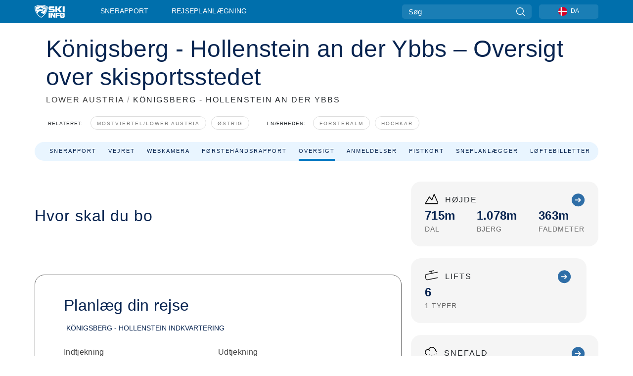

--- FILE ---
content_type: text/html; charset=utf-8
request_url: https://www.skiinfo.dk/lower-austria/koenigsberg-hollenstein-an-der-ybbs/skiferie
body_size: 58804
content:
<!DOCTYPE html><html lang="da-DK"><head><meta charSet="utf-8"/><title>Skiferie, skirejser og overnatning på hotel, hytte og leilighed i Königsberg - Hollenstein an der Ybbs</title><meta name="viewport" content="initial-scale=1.0, width=device-width"/><meta name="description" content="Hvis du leder efter et sted at bo i Königsberg - Hollenstein an der Ybbs har Skiinfo.dk de bedste muligheder for at finde hoteller, hytter, lejligheder og andre overnatningsmuligheder i Königsberg - Hollenstein an der Ybbs"/><link rel="canonical" href="https://www.skiinfo.dk/lower-austria/koenigsberg-hollenstein-an-der-ybbs/skiferie"/><meta name="smartbanner:title" content="OnTheSnow Ski &amp; Snow Report"/><meta name="smartbanner:author" content="Ski &amp; Snow Conditions"/><meta name="smartbanner:hide-path" content="/"/><meta name="smartbanner:icon-apple" content="https://images.onthesnow.com/images/apple-touch-icon.png"/><meta name="smartbanner:icon-google" content="https://images.onthesnow.com/images/apple-touch-icon.png"/><meta name="smartbanner:button" content="ÅBEN"/><meta name="smartbanner:button-url-apple" content="https://apps.apple.com/us/app/onthesnow-ski-snow-report/id300412347"/><meta name="smartbanner:button-url-google" content="https://play.google.com/store/apps/details?id=com.skireport"/><meta name="smartbanner:enabled-platforms" content="android,ios"/><meta name="smartbanner:close-label" content="Close"/><meta property="og:url" content="https://www.skiinfo.dk/lower-austria/koenigsberg-hollenstein-an-der-ybbs/skiferie"/><meta property="og:type" content="website"/><meta property="og:title" content="Skiferie, skirejser og overnatning på hotel, hytte og leilighed i Königsberg - Hollenstein an der Ybbs"/><meta property="og:locale" content="da-DK"/><meta property="og:description" content="Hvis du leder efter et sted at bo i Königsberg - Hollenstein an der Ybbs har Skiinfo.dk de bedste muligheder for at finde hoteller, hytter, lejligheder og andre overnatningsmuligheder i Königsberg - Hollenstein an der Ybbs"/><meta property="og:image" content="https://cdn.bfldr.com/WIENNW6Q/as/3z8mrbgfwms9n8t8j5qcjjs9/Knigsberg_-_Hollenstein_an_der_Ybbs?auto=webp&amp;format=png"/><meta name="twitter:card" content="summary_large_image"/><meta property="twitter:url" content="https://www.skiinfo.dk/lower-austria/koenigsberg-hollenstein-an-der-ybbs/skiferie"/><meta name="twitter:site" content="@onthesnow"/><meta name="twitter:title" content="Skiferie, skirejser og overnatning på hotel, hytte og leilighed i Königsberg - Hollenstein an der Ybbs"/><meta name="twitter:description" content="Hvis du leder efter et sted at bo i Königsberg - Hollenstein an der Ybbs har Skiinfo.dk de bedste muligheder for at finde hoteller, hytter, lejligheder og andre overnatningsmuligheder i Königsberg - Hollenstein an der Ybbs"/><meta name="twitter:image" content="https://cdn.bfldr.com/WIENNW6Q/as/3z8mrbgfwms9n8t8j5qcjjs9/Knigsberg_-_Hollenstein_an_der_Ybbs?auto=webp&amp;format=png"/><link rel="manifest" href="/manifest.json"/><meta name="next-head-count" content="28"/><link rel="apple-touch-icon" sizes="180x180" href="/apple-touch-icon.png"/><link rel="icon" type="image/png" sizes="32x32" href="/favicon-32x32.png"/><link rel="icon" type="image/png" sizes="16x16" href="/favicon-16x16.png"/><link rel="mask-icon" href="/safari-pinned-tab.svg" color="#5bbad5"/><meta name="msapplication-TileColor" content="#2d89ef"/><meta name="theme-color" content="#ffffff"/><link rel="preconnect" href="https://fonts.googleapis.com"/><link rel="preconnect" href="https://fonts.gstatic.com" crossorigin="anonymous"/><link rel="preload" as="style" href="https://fonts.googleapis.com/css2?family=Roboto:wght@100;300;400;500;600;700;900&amp;family=Poppins:wght@100;300;400;500;600;700;900&amp;display=swap"/><link rel="stylesheet" href="https://fonts.googleapis.com/css2?family=Roboto:wght@100;300;400;500;600;700;900&amp;family=Poppins:wght@100;300;400;500;600;700;900&amp;display=swap" media="print"/><noscript><link rel="stylesheet" href="https://fonts.googleapis.com/css2?family=Roboto:wght@100;300;400;500;600;700;900&amp;family=Poppins:wght@100;300;400;500;600;700;900&amp;display=swap"/></noscript><link href="https://fonts.googleapis.com/css2?family=Poppins:ital,wght@0,300;0,400;0,500;0,600;0,700;0,800;1,300;1,400;1,500;1,600;1,700;1,800&amp;display=swap" rel="stylesheet"/><script type="text/plain" async="" class="optanon-category-C0004">(function(w,d,s,l,i){w[l]=w[l]||[];w[l].push({'gtm.start':
          new Date().getTime(),event:'gtm.js'});var f=d.getElementsByTagName(s)[0],
          j=d.createElement(s),dl=l!='dataLayer'?'&l='+l:'';j.async=true;j.src=
          'https://www.googletagmanager.com/gtm.js?id='+i+dl;f.parentNode.insertBefore(j,f);
          })(window,document,'script','dataLayer','GTM-5SCH5W8');</script><meta name="google-site-verification" content="xl1i2-dmbSSbf9QcrH_CPJD-rNGTfsgID4aZRSyJR_Q"/><style>
                    #onetrust-consent-sdk { display: none }
                    </style><script type="text/javascript">
          window.OptanonWrapper = function() {
            console.log("OptanonWrapper fired", OneTrust.IsAlertBoxClosed());
            window.isOneTrustScriptLoaded = true;

            if (window.parseOTCookie) {
              parseOTCookie(true);
            }
          }</script><script type="text/javascript" src="//ajax.googleapis.com/ajax/libs/jquery/3.6.1/jquery.min.js"></script><script type="text/javascript" src="//min.skiinfo.dk/c/assets/pigeon.js?v1"></script><script type="text/javascript">var Pigeon = new PigeonClass({
                    subdomain: 'min.skiinfo.dk',
                    fingerprint: true,
                    idp: false // true if subdomain does not share the same primary domain this script is installed on
                   });
                
                Pigeon.oneTrust('enable', { ignoreCookieCategories:['C0001','C0003'] } );
                   
                Pigeon.paywall({
                    // redirect: true || 'modal' Setting true or false tells Pigeon whether to redirect to 
                    // preset promotional page or not. Setting 'modal' tells the page to popup the
                    // standard promotional dialog.
                    redirect:false, 
                    free:false, // default: false. Setting true overrides the Pigeon Cloud presets, allowing this page to be free.
                    success:function(response){
                    // do stuff here with response
                    // See Pigeon Response Reference in documentation for available variables.
                    }
                });
                
                
                </script><script defer="" type="text/javascript">Pigeon.paywallPromise.done(function(response){
                // Is user logged in and enabled
                if( response.user_status ){
                    window.pigeonProps = {
                       trKey: 'nav.footer.accountSettings',
                       href: 'https://min.skiinfo.dk/user/',
                       fallback: 'Account Settings'
                    }
                } else {
                    window.pigeonProps = {
                       trKey: 'nav.footer.rejectConsent',
                       href: 'https://www.skiinfo.dk/news/privatlivspolitik/',
                       fallback: 'Reject Consent'
                    }
                }
                if(window.updatePigeonProps) {
                    window.updatePigeonProps();
                }
            });</script><script src="https://cdn.cookielaw.org/scripttemplates/otSDKStub.js" type="text/javascript" charSet="UTF-8" data-domain-script="9f761489-2fec-451c-af0d-107df5674dc1"></script><link rel="stylesheet" href="/smartbanner/smartbanner.min.css"/><script defer="" src="/smartbanner/smartbanner.min.js"></script><link rel="preload" href="https://nextjs.onthesnow.com/_next/static/css/9067d5f6b5ce9c2e.css" as="style"/><link rel="stylesheet" href="https://nextjs.onthesnow.com/_next/static/css/9067d5f6b5ce9c2e.css" data-n-g=""/><link rel="preload" href="https://nextjs.onthesnow.com/_next/static/css/d4ff0254c2e89d43.css" as="style"/><link rel="stylesheet" href="https://nextjs.onthesnow.com/_next/static/css/d4ff0254c2e89d43.css" data-n-p=""/><link rel="preload" href="https://nextjs.onthesnow.com/_next/static/css/84ed315d2c2061be.css" as="style"/><link rel="stylesheet" href="https://nextjs.onthesnow.com/_next/static/css/84ed315d2c2061be.css" data-n-p=""/><link rel="preload" href="https://nextjs.onthesnow.com/_next/static/css/b9049c99f7ef04ed.css" as="style"/><link rel="stylesheet" href="https://nextjs.onthesnow.com/_next/static/css/b9049c99f7ef04ed.css" data-n-p=""/><link rel="preload" href="https://nextjs.onthesnow.com/_next/static/css/62fa6661d6729c6a.css" as="style"/><link rel="stylesheet" href="https://nextjs.onthesnow.com/_next/static/css/62fa6661d6729c6a.css"/><noscript data-n-css=""></noscript><script defer="" nomodule="" src="https://nextjs.onthesnow.com/_next/static/chunks/polyfills-c67a75d1b6f99dc8.js"></script><script defer="" src="https://nextjs.onthesnow.com/_next/static/chunks/5953.41bbe2dd86498f39.js"></script><script defer="" src="https://nextjs.onthesnow.com/_next/static/chunks/2220.2af8124a431ff285.js"></script><script src="https://nextjs.onthesnow.com/_next/static/chunks/webpack-d12bfdb970e70f18.js" defer=""></script><script src="https://nextjs.onthesnow.com/_next/static/chunks/framework-c785d58f95541f19.js" defer=""></script><script src="https://nextjs.onthesnow.com/_next/static/chunks/main-35ccc97ee3abffe0.js" defer=""></script><script src="https://nextjs.onthesnow.com/_next/static/chunks/pages/_app-025d776c19054f43.js" defer=""></script><script src="https://nextjs.onthesnow.com/_next/static/chunks/fec483df-025b67593f65e72d.js" defer=""></script><script src="https://nextjs.onthesnow.com/_next/static/chunks/9669-b100a0bcd7abbd2e.js" defer=""></script><script src="https://nextjs.onthesnow.com/_next/static/chunks/9861-1e768c62a1e811b5.js" defer=""></script><script src="https://nextjs.onthesnow.com/_next/static/chunks/4221-2d3eed0b0f8c238c.js" defer=""></script><script src="https://nextjs.onthesnow.com/_next/static/chunks/2050-63886329d538a06f.js" defer=""></script><script src="https://nextjs.onthesnow.com/_next/static/chunks/1605-9dcf4a4be1483119.js" defer=""></script><script src="https://nextjs.onthesnow.com/_next/static/chunks/8033-bdfbe0588b213143.js" defer=""></script><script src="https://nextjs.onthesnow.com/_next/static/chunks/1036-d3fc8e39a0906a4d.js" defer=""></script><script src="https://nextjs.onthesnow.com/_next/static/chunks/3157-be901a53c672fec4.js" defer=""></script><script src="https://nextjs.onthesnow.com/_next/static/chunks/1983-01804c63424a42b7.js" defer=""></script><script src="https://nextjs.onthesnow.com/_next/static/chunks/2974-a8fce06f2960d176.js" defer=""></script><script src="https://nextjs.onthesnow.com/_next/static/chunks/1994-51bbded6a2b4ae4e.js" defer=""></script><script src="https://nextjs.onthesnow.com/_next/static/chunks/6278-5e07a76cb7bf0d80.js" defer=""></script><script src="https://nextjs.onthesnow.com/_next/static/chunks/1378-aeccbe094e7f464c.js" defer=""></script><script src="https://nextjs.onthesnow.com/_next/static/chunks/1084-8b4374fdeee9184e.js" defer=""></script><script src="https://nextjs.onthesnow.com/_next/static/chunks/536-f675899df172ac63.js" defer=""></script><script src="https://nextjs.onthesnow.com/_next/static/chunks/1654-8c862855ad300fef.js" defer=""></script><script src="https://nextjs.onthesnow.com/_next/static/chunks/pages/%5Bregion%5D/%5Bresort%5D/skiferie-19ffabe818c0ed8f.js" defer=""></script><script src="https://nextjs.onthesnow.com/_next/static/2.8.11_da-DK/_buildManifest.js" defer=""></script><script src="https://nextjs.onthesnow.com/_next/static/2.8.11_da-DK/_ssgManifest.js" defer=""></script></head><body><div id="__next"><noscript><iframe title="Google Tag Manager" src="https://www.googletagmanager.com/ns.html?id=GTM-5SCH5W8" height="0" width="0" style="display:none;visibility:hidden"></iframe></noscript><div id="GPTScripts"></div><noscript><img height="1" width="1" alt="facebook-pixel" class="optanon-category-C0004" style="display:none" src="https://www.facebook.com/tr?id=419774891779343&amp;ev=PageView&amp;noscript=1"/></noscript><div id="FPC-with-scripts"></div><noscript><img style="position:absolute" alt="" src="https://pubads.g.doubleclick.net/activity;dc_iu=/7730/DFPAudiencePixel;ord=1;dc_seg=7264807841?" width="1" height="1"/></noscript><nav class="styles_box___Anpz"><div class="container-xl p-0"><div><div class="styles_logo__SQxSo"><a tabindex="-1" href="/"><svg viewBox="0 0 240 102" fill="none" xmlns="http://www.w3.org/2000/svg"><path d="M102.491 12.257C93.605 6.504 73.678.17 51.498 0 29.322.17 9.396 6.504.506 12.257.19 12.466-7.634 64.974 51.498 102c59.137-37.026 51.315-89.534 50.993-89.743zM51.498 95.839C-2.108 62.676 4.987 15.647 5.275 15.466c8.057-5.159 26.122-10.828 46.223-10.98 20.103.152 38.17 5.821 46.232 10.98.284.18 7.381 47.21-46.232 80.373z" fill="#fff"></path><path d="M95.565 17.875C87.878 13.24 70.659 8.135 51.496 8c-19.16.134-36.378 5.24-44.058 9.875-.136.083-1.82 10.26 2.478 24.125.379-.2 14.336-7.552 21.544-11.417 7.53-4.04 17.358-11.62 17.8-11.646.689-.055 3.613 4.09 14.262 9.794 9.742 5.223 17.17 8.15 29.925 12.053 3.836-13.24 2.248-22.829 2.118-22.909zm-11.248-1.893l1.181 3.463 3.508-1.154-1.136 2.246-3.51 1.16-1.179-3.466 1.136-2.249zM69.67 19.416l1.194 1.636 1.659-1.17-.228 1.365-1.658 1.174-1.194-1.638.227-1.367zm-2.68 4.249l1.662-1.175-1.192-1.633 1.39.224 1.19 1.633-1.662 1.177-1.389-.226zm4.484 2.52L70.28 24.55l-1.66 1.17.228-1.366 1.66-1.174 1.194 1.638-.228 1.367zm2.212-1.44l-1.39-.223-1.19-1.632 1.663-1.176 1.389.225-1.665 1.174 1.193 1.633zm6.023-7.43l2.283 1.12 1.178 3.452-3.518 1.164-2.286-1.121 3.517-1.16-1.174-3.455zm4.057 11.341l-1.18-3.462-3.509 1.157 1.136-2.25 3.514-1.158 1.178 3.464-1.139 2.25zm1.641 5.395l.502-.941-.951-.493.707-.217.954.493-.502.94-.71.218zm.245-2.625l.956.494.503-.94.22.699-.5.937-.959-.494-.22-.696zm1.519 2.278l-.502.938-.22-.697.503-.94.953.494.222.697-.956-.492zm.944-.484l-.954-.492.505-.942.707-.217-.502.942.954.494-.71.215zm-.912-9.348l1.175 3.455-2.285-1.12-1.178-3.457 3.519-1.16 2.287 1.123-3.518 1.16z" fill="#fff"></path><path d="M84.931 42.607s-10.153-4.69-18.103-6.586c-2.128-.507 18.47 8.436 2.874 13.506-12.287 3.996-40.062 5.897 5.4 23.473C84.922 62.421 90.212 51.65 93 42.451c-1.67-.624-5.736-2.052-14.026-4.534-3.239-.966 5.37 3.723 5.957 4.69z" fill="#fff"></path><path d="M56.27 47.143c34.427-3.23 1.611-14.096 1.611-14.096l-.367 6.755s-5.93-7.49-7.103-8.664c-1.174-1.174-4.542 5.582-5.421 4.259-.879-1.32-4.76-1.984-7.692-.66-2.93 1.321-8.13 5.067-9.23 5.286-2.906.584 10.336-9.803 6.082-7.71-6.514 3.207-17.283 7.943-23.15 11.46 3.195 9.521 9.159 20.56 20.074 31.227-7.313-11.242-8.278-24.717 25.196-27.857zM230.613 62.603c-9.504 0-19.656.022-19.656.022s-4.722-.094-6.754 3.064c-2.025 3.143-1.822 6.597-1.822 6.597v19.507s-.04 5.439 2.809 7.769c2.849 2.332 6.178 2.023 6.178 2.023h18.845s9.149.906 9.149-9.852V72.33c-.002 0 .745-9.727-8.749-9.727zm-11.008 7.182l3.228 6.364 6.365-3.205-1.532 4.654-6.366 3.213-3.229-6.367 1.534-4.659zm-11.585 13.42l6.385-3.218-3.217-6.348 4.669 1.532 3.226 6.343-6.386 3.218-4.677-1.527zm14.111 11.217l-3.223-6.362-6.365 3.207 1.528-4.66 6.372-3.21 3.224 6.365-1.536 4.66zm5.203-10.193l3.22 6.345-4.673-1.527-3.223-6.354 6.382-3.213 4.681 1.532-6.387 3.217zM111 45.9h33.335v-5.374h-19.736c-1.504 0-2.81-.047-3.925-.143-1.114-.094-2.085-.261-2.914-.502-.828-.238-1.554-.56-2.176-.967a10.978 10.978 0 01-1.787-1.469c-1.863-1.91-2.797-4.634-2.797-8.172V23.9c0-2.818.232-4.992.699-6.521.467-1.529 1.295-2.77 2.488-3.727 1.189-1.003 2.653-1.694 4.39-2.077 1.734-.383 4.207-.575 7.42-.575h30.849v12.9h-29.761v5.373h17.25c3.211 0 5.646.133 7.304.396 1.658.263 3.081.728 4.274 1.398 1.45.812 2.565 2.042 3.342 3.69.777 1.648 1.165 3.57 1.165 5.768v5.373c0 2.677-.272 4.78-.815 6.307a8.17 8.17 0 01-2.759 3.798c-.673.526-1.373.968-2.099 1.326-.726.358-1.58.645-2.563.86-.985.216-2.111.37-3.381.467a60.28 60.28 0 01-4.467.143H111v-12.9zM164.061 11h16.085v18.918h3.73L198.718 11h18.958l-19.97 23.648 21.525 24.15h-20.513l-14.843-18.416h-3.73v18.417h-16.084V11zM222.894 11h16.085v47.799h-16.085V11zM111 62.994h11.941v38.475H111V62.994zM126.226 62.994h14.94l11.133 18.344V62.994h11.941v38.475h-11.537l-14.538-23.535v23.535h-11.94V62.994h.001zM167.492 62.994h32.361v10.384h-20.42v4.614h20.421v8.48h-20.421v14.997h-11.941V62.994z" fill="#fff"></path></svg></a></div><div class="styles_desktopMenu__lxfmC"><a href="/snerapport">Snerapport</a><a href="/skisted">Rejseplanlægning</a></div></div><div><div class="styles_search__UiDjC"><form><input type="search" name="search" placeholder="Søg"/><button type="button" title="Søg"><svg viewBox="0 0 24 24" xmlns="http://www.w3.org/2000/svg"><path d="M10.57 0C4.74 0 0 4.741 0 10.57c0 5.827 4.741 10.568 10.57 10.568 5.827 0 10.568-4.741 10.568-10.569C21.138 4.741 16.397 0 10.57 0zm0 19.187c-4.753 0-8.619-3.866-8.619-8.618 0-4.752 3.866-8.618 8.618-8.618 4.752 0 8.618 3.866 8.618 8.618 0 4.752-3.866 8.618-8.618 8.618z"></path><path d="M23.714 22.334l-5.593-5.593a.975.975 0 10-1.38 1.38l5.593 5.593a.972.972 0 001.38 0 .975.975 0 000-1.38z"></path></svg></button></form></div><div class="styles_langPicker__IbnXq"><div class="styles_langWrapper__Fb8X0"><a class="styles_langButton__7sCTT"><div><img src="/assets/flags/DA.png" alt="DA" width="18" height="18" title="DA"/><span>DA</span></div></a><div class="styles_langDropdown__KCcDf"><a class="lang-select" href="https://www.onthesnow.com"><div><span>US</span></div></a><a class="lang-select" href="https://www.onthesnow.co.uk"><div><span>UK</span></div></a><a class="lang-select" href="https://www.skiinfo.se"><div><span>SV</span></div></a><a class="lang-select" href="https://www.onthesnow.sk"><div><span>SK</span></div></a><a class="lang-select" href="https://www.skiinfo.pl"><div><span>PL</span></div></a><a class="lang-select" href="https://www.skiinfo.de"><div><span>DE</span></div></a><a class="lang-select" href="https://es.skiinfo.com"><div><span>ES</span></div></a><a class="lang-select" href="https://www.skiinfo.it"><div><span>IT</span></div></a><a class="lang-select" href="https://www.skiinfo.no"><div><span>NO</span></div></a><a class="lang-select" href="https://www.skiinfo.dk"><div><span>DA</span></div></a><a class="lang-select" href="https://www.skiinfo.fr"><div><span>FR</span></div></a><a class="lang-select" href="https://www.skiinfo.nl"><div><span>NL</span></div></a><a class="lang-select" href="https://www.onthesnow.cz"><div><span>CZ</span></div></a></div></div></div><div tabindex="-1" role="button" class="styles_searchToggle__L4_lN"><svg viewBox="0 0 24 24" xmlns="http://www.w3.org/2000/svg"><path d="M10.57 0C4.74 0 0 4.741 0 10.57c0 5.827 4.741 10.568 10.57 10.568 5.827 0 10.568-4.741 10.568-10.569C21.138 4.741 16.397 0 10.57 0zm0 19.187c-4.753 0-8.619-3.866-8.619-8.618 0-4.752 3.866-8.618 8.618-8.618 4.752 0 8.618 3.866 8.618 8.618 0 4.752-3.866 8.618-8.618 8.618z"></path><path d="M23.714 22.334l-5.593-5.593a.975.975 0 10-1.38 1.38l5.593 5.593a.972.972 0 001.38 0 .975.975 0 000-1.38z"></path></svg></div><div tabindex="-1" role="button" class="styles_burger__OiHl4"><svg viewBox="0 0 25 20" xmlns="http://www.w3.org/2000/svg"><rect width="25" height="3.333" rx="1.667"></rect><rect y="8.334" width="25" height="3.333" rx="1.667"></rect><rect y="16.666" width="25" height="3.333" rx="1.667"></rect></svg></div></div></div><div class="styles_mobileMenu__EWmNZ"><div class="styles_head__cDv3M"><div class="container"><div tabindex="-1" role="button" class="styles_burger__OiHl4"><svg viewBox="0 0 25 20" xmlns="http://www.w3.org/2000/svg"><rect width="25" height="3.333" rx="1.667"></rect><rect y="8.334" width="25" height="3.333" rx="1.667"></rect><rect y="16.666" width="25" height="3.333" rx="1.667"></rect></svg></div></div></div><div class="styles_links__OPHIm"><a href="/snerapport">Snerapport</a></div></div></nav><div class="container-xl content-container"><div class="styles_header__LIzdC"><div class="styles_content__17ubJ"><div class="styles_hero__28E9o"><div><div class="styles_title__nwByn"><h1>Königsberg - Hollenstein an der Ybbs Indkvartering</h1></div><div class="styles_subtitle__uu40P"><h2><a href="/lower-austria/snerapport">LOWER AUSTRIA</a> <span class="styles_seperator__rWZRs">/</span> <!-- -->KÖNIGSBERG - HOLLENSTEIN AN DER YBBS</h2></div><div class="styles_tagsContainer__wqBiQ"><div class="styles_rows__4zqtZ styles_rowsNonPartner__1TJ40"><div class="styles_row___yPCL"><p>Relateret:</p><a class="styles_tag__GOIyD" href="/mostviertel-lower-austria/snerapport">Mostviertel/Lower Austria</a><a class="styles_tag__GOIyD" href="/ostrig/snerapport">Østrig</a></div><div class="styles_row___yPCL"><p>I nærheden:</p><a class="styles_tag__GOIyD" href="/lower-austria/forsteralm-waidhofen-an-der-ybbs/snerapport">Forsteralm</a><a class="styles_tag__GOIyD" href="/lower-austria/hochkar/snerapport">Hochkar</a></div></div></div></div></div><div class="styles_links__CG2WY"><div class="Link_linkContainer__j_XC5"><a href="/lower-austria/koenigsberg-hollenstein-an-der-ybbs/snerapport" rel="" class="Link_link__jRQZF Link_redesigned___kOm_">Snerapport</a></div><div class="Link_linkContainer__j_XC5"><a href="/lower-austria/koenigsberg-hollenstein-an-der-ybbs/vejr" rel="" class="Link_link__jRQZF Link_redesigned___kOm_">Vejret</a></div><div class="Link_linkContainer__j_XC5"><a href="/lower-austria/koenigsberg-hollenstein-an-der-ybbs/webcams" rel="" class="Link_link__jRQZF Link_redesigned___kOm_">Webkamera</a></div><div class="Link_linkContainer__j_XC5"><a href="/lower-austria/koenigsberg-hollenstein-an-der-ybbs/snerapport-vurderinger" rel="" class="Link_link__jRQZF Link_redesigned___kOm_">Førstehåndsrapport</a></div><div class="Link_linkContainer__j_XC5"><a href="/lower-austria/koenigsberg-hollenstein-an-der-ybbs/skisted" rel="" class="Link_link__jRQZF Link_redesigned___kOm_">Oversigt</a></div><div class="Link_linkContainer__j_XC5"><a href="/lower-austria/koenigsberg-hollenstein-an-der-ybbs/vurderinger" rel="" class="Link_link__jRQZF Link_redesigned___kOm_">Anmeldelser</a></div><div class="Link_linkContainer__j_XC5"><a href="/lower-austria/koenigsberg-hollenstein-an-der-ybbs/pistekort" rel="" class="Link_link__jRQZF Link_redesigned___kOm_">Pistkort</a></div><div class="Link_linkContainer__j_XC5"><a href="/lower-austria/koenigsberg-hollenstein-an-der-ybbs/snehistorik" rel="" class="Link_link__jRQZF Link_redesigned___kOm_">Sneplanlægger</a></div><div class="Link_linkContainer__j_XC5"><a href="/lower-austria/koenigsberg-hollenstein-an-der-ybbs/liftkort" rel="" class="Link_link__jRQZF Link_redesigned___kOm_">Løftebilletter</a></div></div></div></div><div class="styles_layout__Zkjid layout-container"><style>#nprogress{pointer-events:none}#nprogress .bar{background:#29d;position:fixed;z-index:1600;top: 0;left:0;width:100%;height:3px}#nprogress .peg{display:block;position:absolute;right:0;width:100px;height:100%;box-shadow:0 0 10px #29d,0 0 5px #29d;opacity:1;-webkit-transform:rotate(3deg) translate(0px,-4px);-ms-transform:rotate(3deg) translate(0px,-4px);transform:rotate(3deg) translate(0px,-4px)}#nprogress .spinner{display:block;position:fixed;z-index:1600;top: 15px;right:15px}#nprogress .spinner-icon{width:18px;height:18px;box-sizing:border-box;border:2px solid transparent;border-top-color:#29d;border-left-color:#29d;border-radius:50%;-webkit-animation:nprogress-spinner 400ms linear infinite;animation:nprogress-spinner 400ms linear infinite}.nprogress-custom-parent{overflow:hidden;position:relative}.nprogress-custom-parent #nprogress .bar,.nprogress-custom-parent #nprogress .spinner{position:absolute}@-webkit-keyframes nprogress-spinner{0%{-webkit-transform:rotate(0deg)}100%{-webkit-transform:rotate(360deg)}}@keyframes nprogress-spinner{0%{transform:rotate(0deg)}100%{transform:rotate(360deg)}}</style><div class="w-100"><article class="styles_box__DnDyN styles_container__MlgNf styles_condensed__WhZdw"><form class="styles_wrapper__hfv6n"><div class="styles_form__joJUn"><div><div class="styles_dateInput__nuji2"><label for="fromDate">Indtjekning</label><div class="styles_flex__fpLSw flatpickr"><input id="fromDate" type="text"/><button type="button"><svg width="24" height="24" fill="none" xmlns="http://www.w3.org/2000/svg"><path d="M2 12c0-3.771 0-5.657 1.172-6.828C4.343 4 6.229 4 10 4h4c3.771 0 5.657 0 6.828 1.172C22 6.343 22 8.229 22 12v2c0 3.771 0 5.657-1.172 6.828C19.657 22 17.771 22 14 22h-4c-3.771 0-5.657 0-6.828-1.172C2 19.657 2 17.771 2 14v-2z" stroke="#082450" stroke-width="1.5"></path><path d="M7 4V2.5M17 4V2.5M2.5 9h19" stroke="#082450" stroke-width="1.5" stroke-linecap="round"></path><path d="M18 17a1 1 0 11-2 0 1 1 0 012 0zm0-4a1 1 0 11-2 0 1 1 0 012 0zm-5 4a1 1 0 11-2 0 1 1 0 012 0zm0-4a1 1 0 11-2 0 1 1 0 012 0zm-5 4a1 1 0 11-2 0 1 1 0 012 0zm0-4a1 1 0 11-2 0 1 1 0 012 0z" fill="#082450"></path></svg></button></div></div><div class="styles_dateInput__nuji2"><label for="toDate">Udtjekning</label><div class="styles_flex__fpLSw"><input id="toDate" type="text"/><button type="button"><svg width="24" height="24" fill="none" xmlns="http://www.w3.org/2000/svg"><path d="M2 12c0-3.771 0-5.657 1.172-6.828C4.343 4 6.229 4 10 4h4c3.771 0 5.657 0 6.828 1.172C22 6.343 22 8.229 22 12v2c0 3.771 0 5.657-1.172 6.828C19.657 22 17.771 22 14 22h-4c-3.771 0-5.657 0-6.828-1.172C2 19.657 2 17.771 2 14v-2z" stroke="#082450" stroke-width="1.5"></path><path d="M7 4V2.5M17 4V2.5M2.5 9h19" stroke="#082450" stroke-width="1.5" stroke-linecap="round"></path><path d="M18 17a1 1 0 11-2 0 1 1 0 012 0zm0-4a1 1 0 11-2 0 1 1 0 012 0zm-5 4a1 1 0 11-2 0 1 1 0 012 0zm0-4a1 1 0 11-2 0 1 1 0 012 0zm-5 4a1 1 0 11-2 0 1 1 0 012 0zm0-4a1 1 0 11-2 0 1 1 0 012 0z" fill="#082450"></path></svg></button></div></div></div><div><div class="styles_button__bsgBk"><button class="styles_box__or16V">Søg</button></div></div></div></form></article><section class="styles_box__RnvNR lodging_header__jNGGE"><h2>Alle hoteller: Königsberg - Hollenstein an der Ybbs</h2><div><label for="resort.lodging.sortBy">Sorter efter:</label><style data-emotion="css 2b097c-container">.css-2b097c-container{position:relative;box-sizing:border-box;}</style><div class="css-2b097c-container" id="resort.lodging.sortBy"><style data-emotion="css 7pg0cj-a11yText">.css-7pg0cj-a11yText{z-index:9999;border:0;clip:rect(1px, 1px, 1px, 1px);height:1px;width:1px;position:absolute;overflow:hidden;padding:0;white-space:nowrap;}</style><span aria-live="polite" aria-atomic="false" aria-relevant="additions text" class="css-7pg0cj-a11yText"></span><style data-emotion="css yk16xz-control">.css-yk16xz-control{-webkit-align-items:center;-webkit-box-align:center;-ms-flex-align:center;align-items:center;background-color:hsl(0, 0%, 100%);border-color:hsl(0, 0%, 80%);border-radius:4px;border-style:solid;border-width:1px;cursor:default;display:-webkit-box;display:-webkit-flex;display:-ms-flexbox;display:flex;-webkit-box-flex-wrap:wrap;-webkit-flex-wrap:wrap;-ms-flex-wrap:wrap;flex-wrap:wrap;-webkit-box-pack:justify;-webkit-justify-content:space-between;justify-content:space-between;min-height:38px;outline:0!important;position:relative;-webkit-transition:all 100ms;transition:all 100ms;box-sizing:border-box;}.css-yk16xz-control:hover{border-color:hsl(0, 0%, 70%);}</style><div class="css-yk16xz-control"><style data-emotion="css 1hwfws3">.css-1hwfws3{-webkit-align-items:center;-webkit-box-align:center;-ms-flex-align:center;align-items:center;display:-webkit-box;display:-webkit-flex;display:-ms-flexbox;display:flex;-webkit-flex:1;-ms-flex:1;flex:1;-webkit-box-flex-wrap:wrap;-webkit-flex-wrap:wrap;-ms-flex-wrap:wrap;flex-wrap:wrap;padding:2px 8px;-webkit-overflow-scrolling:touch;position:relative;overflow:hidden;box-sizing:border-box;}</style><div class="css-1hwfws3"><style data-emotion="css 1uccc91-singleValue">.css-1uccc91-singleValue{color:hsl(0, 0%, 20%);margin-left:2px;margin-right:2px;max-width:calc(100% - 8px);overflow:hidden;position:absolute;text-overflow:ellipsis;white-space:nowrap;top:50%;-webkit-transform:translateY(-50%);-moz-transform:translateY(-50%);-ms-transform:translateY(-50%);transform:translateY(-50%);box-sizing:border-box;}</style><div class="css-1uccc91-singleValue">Anmeldelser</div><style data-emotion="css 62g3xt-dummyInput">.css-62g3xt-dummyInput{background:0;border:0;font-size:inherit;outline:0;padding:0;width:1px;color:transparent;left:-100px;opacity:0;position:relative;-webkit-transform:scale(0);-moz-transform:scale(0);-ms-transform:scale(0);transform:scale(0);}</style><input id="react-select-4115-input" readonly="" tabindex="0" aria-autocomplete="list" class="css-62g3xt-dummyInput" value=""/></div><style data-emotion="css 1wy0on6">.css-1wy0on6{-webkit-align-items:center;-webkit-box-align:center;-ms-flex-align:center;align-items:center;-webkit-align-self:stretch;-ms-flex-item-align:stretch;align-self:stretch;display:-webkit-box;display:-webkit-flex;display:-ms-flexbox;display:flex;-webkit-flex-shrink:0;-ms-flex-negative:0;flex-shrink:0;box-sizing:border-box;}</style><div class="css-1wy0on6"><style data-emotion="css 1okebmr-indicatorSeparator">.css-1okebmr-indicatorSeparator{-webkit-align-self:stretch;-ms-flex-item-align:stretch;align-self:stretch;background-color:hsl(0, 0%, 80%);margin-bottom:8px;margin-top:8px;width:1px;box-sizing:border-box;}</style><span class="css-1okebmr-indicatorSeparator"></span><style data-emotion="css tlfecz-indicatorContainer">.css-tlfecz-indicatorContainer{color:hsl(0, 0%, 80%);display:-webkit-box;display:-webkit-flex;display:-ms-flexbox;display:flex;padding:8px;-webkit-transition:color 150ms;transition:color 150ms;box-sizing:border-box;}.css-tlfecz-indicatorContainer:hover{color:hsl(0, 0%, 60%);}</style><div class="css-tlfecz-indicatorContainer" aria-hidden="true"><style data-emotion="css 8mmkcg">.css-8mmkcg{display:inline-block;fill:currentColor;line-height:1;stroke:currentColor;stroke-width:0;}</style><svg height="20" width="20" viewBox="0 0 20 20" aria-hidden="true" focusable="false" class="css-8mmkcg"><path d="M4.516 7.548c0.436-0.446 1.043-0.481 1.576 0l3.908 3.747 3.908-3.747c0.533-0.481 1.141-0.446 1.574 0 0.436 0.445 0.408 1.197 0 1.615-0.406 0.418-4.695 4.502-4.695 4.502-0.217 0.223-0.502 0.335-0.787 0.335s-0.57-0.112-0.789-0.335c0 0-4.287-4.084-4.695-4.502s-0.436-1.17 0-1.615z"></path></svg></div></div></div></div></div></section><h2 class="m-4 p-4" style="text-align:center"><span>Desværre ingen indkvartering tilgængelig</span></h2><div class="lodging_offerList__7WQVS"></div></div><script type="application/ld+json">{"@context":"https://schema.org","@type":"BreadcrumbList","itemListElement":[{"@type":"ListItem","position":1,"item":{"@id":"/lower-austria/snerapport","name":"Lower Austria"}},{"@type":"ListItem","position":2,"item":{"@id":"/lower-austria/koenigsberg-hollenstein-an-der-ybbs/skiferie","name":"Königsberg - Hollenstein an der Ybbs"}}]}</script></div></div><div class="styles_box__bvCpu"><div></div></div><div class="styles_box__2i0a8"><div class="styles_top__MG_k5"><div class="styles_mountains__OaWyo"><svg width="220" height="89" fill="none" xmlns="http://www.w3.org/2000/svg" class="styles_m2__dopkI"><path d="M129.5 0l48 48L220 88.5H0l53-53L73.5 56l56-56z" fill="#292929"></path></svg><svg width="287" height="207" fill="none" xmlns="http://www.w3.org/2000/svg" class="styles_m1__6g7E_"><path d="M329.176 43.5L286.1 77l-95.795-18L0 207h704v-40.5L489.907 0l-84.223 43.5h-76.508z" fill="#191919"></path></svg><svg width="108" height="89" fill="none" xmlns="http://www.w3.org/2000/svg" class="styles_m3__R9l7C"><path d="M-22 0l-48 48v40.5h177.5l-53-53L34 56-22 0z" fill="#0E0E0E" fill-opacity="0.64"></path></svg></div><div class="styles_content__Nti3C"><div class="container-xl"><div class="styles_left__VFnwy"><nav class="styles_bold__oqC0K"><svg viewBox="0 0 240 102" fill="none" xmlns="http://www.w3.org/2000/svg"><path d="M102.491 12.257C93.605 6.504 73.678.17 51.498 0 29.322.17 9.396 6.504.506 12.257.19 12.466-7.634 64.974 51.498 102c59.137-37.026 51.315-89.534 50.993-89.743zM51.498 95.839C-2.108 62.676 4.987 15.647 5.275 15.466c8.057-5.159 26.122-10.828 46.223-10.98 20.103.152 38.17 5.821 46.232 10.98.284.18 7.381 47.21-46.232 80.373z" fill="#fff"></path><path d="M95.565 17.875C87.878 13.24 70.659 8.135 51.496 8c-19.16.134-36.378 5.24-44.058 9.875-.136.083-1.82 10.26 2.478 24.125.379-.2 14.336-7.552 21.544-11.417 7.53-4.04 17.358-11.62 17.8-11.646.689-.055 3.613 4.09 14.262 9.794 9.742 5.223 17.17 8.15 29.925 12.053 3.836-13.24 2.248-22.829 2.118-22.909zm-11.248-1.893l1.181 3.463 3.508-1.154-1.136 2.246-3.51 1.16-1.179-3.466 1.136-2.249zM69.67 19.416l1.194 1.636 1.659-1.17-.228 1.365-1.658 1.174-1.194-1.638.227-1.367zm-2.68 4.249l1.662-1.175-1.192-1.633 1.39.224 1.19 1.633-1.662 1.177-1.389-.226zm4.484 2.52L70.28 24.55l-1.66 1.17.228-1.366 1.66-1.174 1.194 1.638-.228 1.367zm2.212-1.44l-1.39-.223-1.19-1.632 1.663-1.176 1.389.225-1.665 1.174 1.193 1.633zm6.023-7.43l2.283 1.12 1.178 3.452-3.518 1.164-2.286-1.121 3.517-1.16-1.174-3.455zm4.057 11.341l-1.18-3.462-3.509 1.157 1.136-2.25 3.514-1.158 1.178 3.464-1.139 2.25zm1.641 5.395l.502-.941-.951-.493.707-.217.954.493-.502.94-.71.218zm.245-2.625l.956.494.503-.94.22.699-.5.937-.959-.494-.22-.696zm1.519 2.278l-.502.938-.22-.697.503-.94.953.494.222.697-.956-.492zm.944-.484l-.954-.492.505-.942.707-.217-.502.942.954.494-.71.215zm-.912-9.348l1.175 3.455-2.285-1.12-1.178-3.457 3.519-1.16 2.287 1.123-3.518 1.16z" fill="#fff"></path><path d="M84.931 42.607s-10.153-4.69-18.103-6.586c-2.128-.507 18.47 8.436 2.874 13.506-12.287 3.996-40.062 5.897 5.4 23.473C84.922 62.421 90.212 51.65 93 42.451c-1.67-.624-5.736-2.052-14.026-4.534-3.239-.966 5.37 3.723 5.957 4.69z" fill="#fff"></path><path d="M56.27 47.143c34.427-3.23 1.611-14.096 1.611-14.096l-.367 6.755s-5.93-7.49-7.103-8.664c-1.174-1.174-4.542 5.582-5.421 4.259-.879-1.32-4.76-1.984-7.692-.66-2.93 1.321-8.13 5.067-9.23 5.286-2.906.584 10.336-9.803 6.082-7.71-6.514 3.207-17.283 7.943-23.15 11.46 3.195 9.521 9.159 20.56 20.074 31.227-7.313-11.242-8.278-24.717 25.196-27.857zM230.613 62.603c-9.504 0-19.656.022-19.656.022s-4.722-.094-6.754 3.064c-2.025 3.143-1.822 6.597-1.822 6.597v19.507s-.04 5.439 2.809 7.769c2.849 2.332 6.178 2.023 6.178 2.023h18.845s9.149.906 9.149-9.852V72.33c-.002 0 .745-9.727-8.749-9.727zm-11.008 7.182l3.228 6.364 6.365-3.205-1.532 4.654-6.366 3.213-3.229-6.367 1.534-4.659zm-11.585 13.42l6.385-3.218-3.217-6.348 4.669 1.532 3.226 6.343-6.386 3.218-4.677-1.527zm14.111 11.217l-3.223-6.362-6.365 3.207 1.528-4.66 6.372-3.21 3.224 6.365-1.536 4.66zm5.203-10.193l3.22 6.345-4.673-1.527-3.223-6.354 6.382-3.213 4.681 1.532-6.387 3.217zM111 45.9h33.335v-5.374h-19.736c-1.504 0-2.81-.047-3.925-.143-1.114-.094-2.085-.261-2.914-.502-.828-.238-1.554-.56-2.176-.967a10.978 10.978 0 01-1.787-1.469c-1.863-1.91-2.797-4.634-2.797-8.172V23.9c0-2.818.232-4.992.699-6.521.467-1.529 1.295-2.77 2.488-3.727 1.189-1.003 2.653-1.694 4.39-2.077 1.734-.383 4.207-.575 7.42-.575h30.849v12.9h-29.761v5.373h17.25c3.211 0 5.646.133 7.304.396 1.658.263 3.081.728 4.274 1.398 1.45.812 2.565 2.042 3.342 3.69.777 1.648 1.165 3.57 1.165 5.768v5.373c0 2.677-.272 4.78-.815 6.307a8.17 8.17 0 01-2.759 3.798c-.673.526-1.373.968-2.099 1.326-.726.358-1.58.645-2.563.86-.985.216-2.111.37-3.381.467a60.28 60.28 0 01-4.467.143H111v-12.9zM164.061 11h16.085v18.918h3.73L198.718 11h18.958l-19.97 23.648 21.525 24.15h-20.513l-14.843-18.416h-3.73v18.417h-16.084V11zM222.894 11h16.085v47.799h-16.085V11zM111 62.994h11.941v38.475H111V62.994zM126.226 62.994h14.94l11.133 18.344V62.994h11.941v38.475h-11.537l-14.538-23.535v23.535h-11.94V62.994h.001zM167.492 62.994h32.361v10.384h-20.42v4.614h20.421v8.48h-20.421v14.997h-11.941V62.994z" fill="#fff"></path></svg><div class="styles_navLinksContainer__EQv2v"><div class="styles_block__pxSFO"><a href="https://www.skiinfo.dk/news/contact-us/">Kontakt Skiinfo</a><span>/</span><a href="https://www.mountainnews.com/">Annoncering</a></div><div class="styles_block__pxSFO styles_support__fumo4"></div></div></nav><nav class="styles_small__z7eoG"><a href="/news/firmainformation/">Firmainformation</a><span>/</span><a href="/news/privatlivspolitik/">Privatlivspolitik</a><span>/</span><a href="/news/vilkar/">Vilkår og betingelser</a><span>/</span><a href="/sitemap">Sitemap</a><span>/</span><div class="styles_unitToggle__QiAA7"><div>Enheder<!-- -->:</div><a class="styles_active__DiHqn">Metric</a><a class="">Imperial</a><span>/</span></div><a id="pigeon-btn" class="pigeon-settings"></a></nav></div><div class="styles_right__VZuqe"><nav class="styles_social__Z2XhN"><a aria-label="Youtube" target="_blank" rel="noreferrer" href="https://www.youtube.com/user/OnTheSnowcom"><svg viewBox="0 0 24 17" xmlns="http://www.w3.org/2000/svg"><path d="M23.506 2.66A3.024 3.024 0 0021.39.52C19.512 0 12 0 12 0S4.488 0 2.61.5C1.6.78.77 1.62.493 2.66 0 4.56 0 8.5 0 8.5s0 3.96.494 5.84a3.025 3.025 0 002.116 2.14C4.507 17 12 17 12 17s7.512 0 9.39-.5a3.024 3.024 0 002.116-2.14C24 12.46 24 8.52 24 8.52s.02-3.96-.494-5.86zM9.608 12.14V4.86l6.247 3.64-6.247 3.64z"></path></svg></a><a aria-label="Twitter" target="_blank" rel="noreferrer" href="https://www.twitter.com/onthesnow"><svg viewBox="0 0 1200 1227" xmlns="http://www.w3.org/2000/svg"><path d="M714.163 519.284L1160.89 0h-105.86L667.137 450.887 357.328 0H0l468.492 681.821L0 1226.37h105.866l409.625-476.152 327.181 476.152H1200L714.137 519.284h.026zM569.165 687.828l-47.468-67.894-377.686-540.24h162.604l304.797 435.991 47.468 67.894 396.2 566.721H892.476L569.165 687.854v-.026z"></path></svg></a><a aria-label="Instagram" target="_blank" rel="noreferrer" href="https://www.instagram.com/onthesnow"><svg viewBox="0 0 17 18" xmlns="http://www.w3.org/2000/svg"><path fill-rule="evenodd" clip-rule="evenodd" d="M0 3.607A3.607 3.607 0 013.607 0h9.786A3.607 3.607 0 0117 3.607v9.885a3.607 3.607 0 01-3.607 3.607H3.607A3.607 3.607 0 010 13.492V3.607zm11.96 4.992a3.46 3.46 0 11-6.92 0 3.46 3.46 0 016.92 0zm1.63-3.657a1.137 1.137 0 100-2.274 1.137 1.137 0 000 2.274z"></path></svg></a><a aria-label="Facebook" target="_blank" rel="noreferrer" href="https://www.facebook.com/pages/Skiinfo-Danmark/163375874774"><svg viewBox="0 0 9 17" xmlns="http://www.w3.org/2000/svg"><path d="M6.926 2.783h1.547V.118A20.189 20.189 0 006.219 0C3.99 0 2.461 1.388 2.461 3.938v2.348H0v2.979h2.461v7.497H5.48V9.266H7.84l.375-2.98H5.478V4.234c0-.861.235-1.45 1.448-1.45z"></path></svg></a></nav><nav class="styles_apps__3l_zd"><a aria-label="Google Play" target="_blank" rel="noreferrer" href="https://play.google.com/store/apps/details?id=com.skireport&amp;feature=related_apps"><svg width="107" height="40" fill="none" xmlns="http://www.w3.org/2000/svg"><path d="M53.386 21.609c-1.857 0-3.37 1.372-3.37 3.263 0 1.879 1.513 3.263 3.37 3.263 1.857 0 3.37-1.384 3.37-3.263 0-1.89-1.514-3.263-3.37-3.263zm0 5.242c-1.018 0-1.895-.816-1.895-1.978 0-1.175.878-1.978 1.895-1.978s1.894.803 1.894 1.978c0 1.161-.877 1.978-1.894 1.978zm-7.352-5.242c-1.856 0-3.37 1.372-3.37 3.263 0 1.879 1.514 3.263 3.37 3.263 1.857 0 3.37-1.384 3.37-3.263 0-1.89-1.513-3.263-3.37-3.263zm0 5.242c-1.017 0-1.894-.816-1.894-1.978 0-1.175.877-1.978 1.894-1.978s1.894.803 1.894 1.978c.001 1.161-.877 1.978-1.894 1.978zm-8.744-4.24v1.384h3.408c-.102.779-.368 1.347-.776 1.742-.495.482-1.271 1.014-2.632 1.014-2.098 0-3.738-1.644-3.738-3.684 0-2.039 1.64-3.683 3.738-3.683 1.132 0 1.958.433 2.568.989l1.005-.977C40.011 18.606 38.88 18 37.29 18 34.416 18 32 20.274 32 23.067c0 2.794 2.416 5.068 5.29 5.068 1.551 0 2.721-.495 3.636-1.422.941-.914 1.234-2.2 1.234-3.238 0-.32-.025-.618-.076-.865H37.29zm35.762 1.075c-.28-.729-1.132-2.077-2.874-2.077-1.73 0-3.166 1.323-3.166 3.263 0 1.829 1.424 3.263 3.331 3.263a3.362 3.362 0 002.798-1.446l-1.144-.742c-.381.544-.903.902-1.654.902-.75 0-1.284-.334-1.627-.989l4.489-1.804-.153-.37zm-4.578 1.088a1.812 1.812 0 011.756-1.904c.584 0 1.08.285 1.246.692l-3.002 1.212zm-3.649 3.164H66.3v-9.591h-1.475v9.59zm-2.417-5.6h-.05c-.33-.383-.967-.729-1.767-.729-1.68 0-3.218 1.434-3.218 3.276 0 1.829 1.539 3.25 3.218 3.25.8 0 1.436-.345 1.767-.74h.05v.47c0 1.247-.686 1.915-1.792 1.915-.903 0-1.463-.63-1.692-1.162l-1.284.52a3.197 3.197 0 002.976 1.928c1.73 0 3.192-.99 3.192-3.4v-5.858h-1.399v.53zm-1.69 4.513c-1.018 0-1.87-.829-1.87-1.966 0-1.15.852-1.99 1.87-1.99 1.004 0 1.792.84 1.792 1.99 0 1.137-.788 1.966-1.792 1.966zm19.244-8.504h-3.53v9.59h1.473v-3.633h2.056c1.632 0 3.238-1.148 3.238-2.978 0-1.83-1.605-2.98-3.237-2.98zM80 22.969h-2.095v-3.287H80c1.1 0 1.726.886 1.726 1.644 0 .742-.625 1.643-1.726 1.643zm9.102-1.377c-1.066 0-2.17.457-2.627 1.469l1.307.53c.279-.53.8-.704 1.345-.704.762 0 1.536.444 1.549 1.234v.099a3.334 3.334 0 00-1.536-.37c-1.409 0-2.844.753-2.844 2.159 0 1.284 1.156 2.11 2.45 2.11.99 0 1.536-.432 1.879-.939h.05v.74h1.423v-3.676c0-1.702-1.308-2.652-2.996-2.652zm-.178 5.256c-.482 0-1.155-.235-1.155-.814 0-.74.838-1.025 1.562-1.025.647 0 .952.136 1.345.321-.114.89-.901 1.518-1.752 1.518zm8.353-5.046l-1.688 4.158h-.05L93.785 21.8h-1.587l2.628 5.812-1.498 3.233h1.536l4.05-9.044h-1.638zm-13.265 6.136h1.472v-9.591h-1.472v9.59zM37.429 12.592c0 .643-.196 1.154-.588 1.536-.446.454-1.026.682-1.74.682-.684 0-1.265-.23-1.743-.69-.478-.462-.717-1.033-.717-1.714 0-.682.239-1.253.717-1.713.478-.461 1.06-.691 1.743-.691.34 0 .664.064.972.192.308.129.555.3.74.514l-.416.405c-.313-.364-.745-.546-1.297-.546-.499 0-.93.17-1.294.51-.363.341-.545.784-.545 1.328s.182.987.545 1.328c.364.34.795.51 1.294.51.529 0 .97-.17 1.323-.514.229-.223.361-.534.397-.932H35.1v-.553h2.295c.023.12.034.236.034.348zM41.067 10.669h-2.156v1.46h1.945v.552H38.91v1.46h2.156v.566h-2.764v-4.603h2.764v.565zM43.633 14.707h-.608v-4.038h-1.323v-.565h3.254v.565h-1.323v4.038zM47.31 14.707v-4.603h.61v4.603h-.61zM50.618 14.707h-.608v-4.038h-1.323v-.565h3.254v.565h-1.323v4.038zM58.101 14.112c-.465.465-1.044.698-1.736.698s-1.27-.233-1.736-.698a2.32 2.32 0 01-.697-1.707c0-.673.231-1.242.697-1.707.465-.465 1.044-.698 1.736-.698.688 0 1.266.234 1.733.701.468.467.701 1.035.701 1.704 0 .673-.233 1.242-.698 1.707zm-3.023-.386c.35.346.78.517 1.287.517.508 0 .937-.172 1.286-.517.351-.345.527-.785.527-1.32 0-.536-.176-.977-.526-1.322a1.76 1.76 0 00-1.287-.517c-.508 0-.936.173-1.287.517-.35.345-.525.786-.525 1.321 0 .536.176.976.525 1.321zM59.653 14.707v-4.603h.74l2.302 3.58h.026l-.026-.887v-2.693h.609v4.603h-.636l-2.408-3.755h-.026l.026.887v2.868h-.607z" fill="#fff"></path><path d="M37.429 12.592c0 .643-.196 1.154-.588 1.536-.446.454-1.026.682-1.74.682-.684 0-1.265-.23-1.743-.69-.478-.462-.717-1.033-.717-1.714 0-.682.239-1.253.717-1.713.478-.461 1.06-.691 1.743-.691.34 0 .664.064.972.192.308.129.555.3.74.514l-.416.405c-.313-.364-.745-.546-1.297-.546-.499 0-.93.17-1.294.51-.363.341-.545.784-.545 1.328s.182.987.545 1.328c.364.34.795.51 1.294.51.529 0 .97-.17 1.323-.514.229-.223.361-.534.397-.932H35.1v-.553h2.295c.023.12.034.236.034.348zM41.067 10.669h-2.156v1.46h1.945v.552H38.91v1.46h2.156v.566h-2.764v-4.603h2.764v.565zM43.633 14.707h-.608v-4.038h-1.323v-.565h3.254v.565h-1.323v4.038zM47.31 14.707v-4.603h.61v4.603h-.61zM50.618 14.707h-.608v-4.038h-1.323v-.565h3.254v.565h-1.323v4.038zM58.101 14.112c-.465.465-1.044.698-1.736.698s-1.27-.233-1.736-.698a2.32 2.32 0 01-.697-1.707c0-.673.231-1.242.697-1.707.465-.465 1.044-.698 1.736-.698.688 0 1.266.234 1.733.701.468.467.701 1.035.701 1.704 0 .673-.233 1.242-.698 1.707zm-3.023-.386c.35.346.78.517 1.287.517.508 0 .937-.172 1.286-.517.351-.345.527-.785.527-1.32 0-.536-.176-.977-.526-1.322a1.76 1.76 0 00-1.287-.517c-.508 0-.936.173-1.287.517-.35.345-.525.786-.525 1.321 0 .536.176.976.525 1.321zM59.653 14.707v-4.603h.74l2.302 3.58h.026l-.026-.887v-2.693h.609v4.603h-.636l-2.408-3.755h-.026l.026.887v2.868h-.607z" stroke="#fff" stroke-width="0.17" stroke-miterlimit="10"></path><path fill-rule="evenodd" clip-rule="evenodd" d="M8 10.881a1.84 1.84 0 00-.129.713V28.56c0 .276.046.515.13.714l9.46-9.198L8 10.881zm.603 18.997c.346.128.79.075 1.274-.191l11.14-6.153-2.944-2.862-9.47 9.206zm13.194-6.775l3.472-1.917c1.103-.61 1.103-1.607 0-2.216l-3.473-1.918-3.112 3.025 3.113 3.026zm-.78-6.482L9.876 10.47c-.483-.267-.928-.32-1.275-.191l9.47 9.205 2.944-2.862z" fill="#fff"></path><path d="M4.262.852h98.476V-.852H4.262V.852zm101.886 3.41v31.476h1.704V4.262h-1.704zm-3.41 34.886H4.262v1.704h98.476v-1.704zM.852 35.737V4.262H-.852v31.476H.852zm3.41 3.41a3.41 3.41 0 01-3.41-3.41H-.852a5.115 5.115 0 005.114 5.114v-1.704zm101.886-3.41a3.41 3.41 0 01-3.41 3.41v1.704a5.114 5.114 0 005.114-5.114h-1.704zM102.738.852a3.41 3.41 0 013.41 3.41h1.704a5.115 5.115 0 00-5.114-5.114V.852zM4.262-.852A5.115 5.115 0 00-.852 4.262H.852a3.41 3.41 0 013.41-3.41V-.852z" fill="#fff" fill-opacity="0.2"></path></svg></a><a target="_blank" rel="noreferrer" aria-label="Apple Store" href="https://apps.apple.com/dk/app/ski-snow-report/id300412347?l=da"><svg width="95" height="40" fill="none" xmlns="http://www.w3.org/2000/svg"><path d="M64.662 18.274v1.758h-1.133v1.153h1.133V25.1c0 1.338.621 1.873 2.186 1.873.275 0 .537-.032.766-.07v-1.14c-.197.019-.321.032-.537.032-.7 0-1.008-.319-1.008-1.045v-3.566h1.545v-1.153h-1.545v-1.758h-1.407zM71.599 27.07c2.081 0 3.357-1.357 3.357-3.605 0-2.236-1.282-3.598-3.357-3.598-2.082 0-3.365 1.362-3.365 3.598 0 2.248 1.277 3.604 3.365 3.604zm0-1.217c-1.224 0-1.912-.873-1.912-2.388 0-1.503.688-2.382 1.912-2.382 1.217 0 1.91.879 1.91 2.382 0 1.51-.693 2.388-1.91 2.388zM76.049 26.936h1.407V22.84c0-.975.752-1.63 1.82-1.63.248 0 .667.044.785.082v-1.35a3.054 3.054 0 00-.629-.057c-.929 0-1.721.496-1.924 1.178h-.105V20h-1.355v6.936zM83.555 21.032c1.04 0 1.721.707 1.754 1.796h-3.6c.079-1.083.805-1.796 1.846-1.796zm1.748 4.031c-.262.542-.845.84-1.696.84-1.126 0-1.852-.77-1.898-1.986v-.077h5.034v-.477c0-2.178-1.198-3.496-3.181-3.496-2.01 0-3.286 1.407-3.286 3.623s1.25 3.58 3.292 3.58c1.63 0 2.769-.765 3.09-2.007h-1.355zM55.433 24.375c.109 1.703 1.567 2.792 3.738 2.792 2.32 0 3.772-1.142 3.772-2.964 0-1.433-.828-2.225-2.836-2.68l-1.078-.258c-1.276-.29-1.791-.68-1.791-1.36 0-.857.8-1.418 2-1.418 1.14 0 1.928.548 2.07 1.425h1.479c-.088-1.604-1.54-2.732-3.528-2.732-2.137 0-3.561 1.128-3.561 2.825 0 1.4.807 2.23 2.578 2.634l1.261.297c1.296.297 1.866.732 1.866 1.458 0 .845-.895 1.459-2.117 1.459-1.309 0-2.218-.574-2.347-1.479h-1.506zM40.855 19.886c-.968 0-1.806.47-2.238 1.26h-.105V20h-1.355v9.241h1.407v-3.356h.112c.373.732 1.178 1.165 2.192 1.165 1.8 0 2.946-1.382 2.946-3.585 0-2.204-1.146-3.58-2.959-3.58zm-.399 5.935c-1.178 0-1.918-.904-1.918-2.35 0-1.452.74-2.356 1.925-2.356 1.19 0 1.904.885 1.904 2.35 0 1.47-.713 2.356-1.91 2.356zM48.738 19.886c-.969 0-1.806.47-2.239 1.26h-.104V20H45.04v9.241h1.407v-3.356h.111c.373.732 1.179 1.165 2.193 1.165 1.8 0 2.946-1.382 2.946-3.585 0-2.204-1.146-3.58-2.959-3.58zm-.4 5.935c-1.177 0-1.917-.904-1.917-2.35 0-1.452.74-2.356 1.924-2.356 1.192 0 1.905.885 1.905 2.35 0 1.47-.713 2.356-1.911 2.356zM34.632 26.936h1.615l-3.535-9.525h-1.635l-3.534 9.525h1.56l.903-2.529h3.73l.896 2.529zm-2.815-7.796h.115l1.418 4.027h-2.958l1.425-4.027zM28.488 10.226v4.595h1.705c1.408 0 2.223-.844 2.223-2.312 0-1.446-.822-2.283-2.223-2.283h-1.705zm.733.65h.89c.98 0 1.558.605 1.558 1.643 0 1.054-.57 1.652-1.558 1.652h-.89v-3.295zM34.911 14.888c1.041 0 1.68-.678 1.68-1.803 0-1.117-.642-1.799-1.68-1.799-1.04 0-1.682.682-1.682 1.8 0 1.124.638 1.802 1.682 1.802zm0-.608c-.612 0-.955-.437-.955-1.194 0-.752.343-1.191.955-1.191.609 0 .956.439.956 1.19 0 .755-.347 1.195-.956 1.195zM42.025 11.353h-.704L40.686 14h-.055l-.733-2.646h-.675L38.49 14h-.052l-.638-2.646h-.714l.982 3.468h.723l.733-2.554h.056l.736 2.554h.73l.979-3.468zM42.835 14.82h.704v-2.027c0-.542.33-.88.85-.88.521 0 .77.278.77.835v2.073h.703v-2.245c0-.825-.438-1.29-1.233-1.29-.537 0-.89.233-1.064.618h-.052v-.55h-.678v3.467zM46.97 14.82h.704V10h-.704v4.82zM50.32 14.888c1.041 0 1.68-.678 1.68-1.803 0-1.117-.642-1.799-1.68-1.799-1.04 0-1.682.682-1.682 1.8 0 1.124.638 1.802 1.682 1.802zm0-.608c-.612 0-.955-.437-.955-1.194 0-.752.343-1.191.955-1.191.61 0 .956.439.956 1.19 0 .755-.347 1.195-.956 1.195zM54.096 14.302c-.383 0-.661-.182-.661-.494 0-.305.222-.468.713-.5l.87-.054v.29c0 .43-.392.758-.922.758zm-.18.576c.468 0 .857-.197 1.07-.544h.056v.487h.677v-2.37c0-.732-.504-1.165-1.398-1.165-.808 0-1.384.383-1.456.978h.68c.08-.245.351-.385.744-.385.48 0 .73.207.73.573v.3l-.966.053c-.847.051-1.325.411-1.325 1.035 0 .634.5 1.038 1.188 1.038zM58.107 14.878c.49 0 .906-.226 1.119-.605h.056v.548h.674V10h-.704v1.904H59.2c-.193-.382-.606-.608-1.093-.608-.9 0-1.48.694-1.48 1.79 0 1.098.573 1.792 1.48 1.792zm.2-2.967c.588 0 .958.455.958 1.178 0 .726-.366 1.175-.959 1.175-.595 0-.952-.443-.952-1.178 0-.73.36-1.175.952-1.175zM64.519 14.888c1.04 0 1.678-.678 1.678-1.803 0-1.117-.641-1.799-1.678-1.799-1.041 0-1.683.682-1.683 1.8 0 1.124.639 1.802 1.683 1.802zm0-.608c-.612 0-.956-.437-.956-1.194 0-.752.344-1.191.956-1.191.608 0 .955.439.955 1.19 0 .755-.347 1.195-.955 1.195zM67.129 14.82h.703v-2.027c0-.542.331-.88.851-.88s.77.278.77.835v2.073h.703v-2.245c0-.825-.438-1.29-1.234-1.29-.536 0-.89.233-1.063.618h-.053v-.55h-.677v3.467zM73.397 10.49v.88h-.567v.576h.567v1.958c0 .669.31.936 1.093.936.137 0 .268-.016.383-.035v-.57c-.099.01-.16.016-.269.016-.35 0-.504-.16-.504-.522v-1.783h.773v-.577H74.1v-.879h-.703zM75.817 14.82h.704v-2.024c0-.526.32-.88.897-.88.497 0 .762.281.762.835v2.07h.704v-2.239c0-.824-.468-1.292-1.228-1.292-.536 0-.913.232-1.086.62h-.056V10h-.697v4.82zM81.422 11.87c.52 0 .86.353.877.897h-1.8c.04-.541.403-.898.923-.898zm.874 2.015c-.131.27-.422.42-.848.42-.563 0-.926-.385-.949-.993v-.039h2.517v-.238c0-1.09-.6-1.749-1.59-1.749-1.005 0-1.644.704-1.644 1.812s.626 1.79 1.647 1.79c.814 0 1.384-.382 1.544-1.003h-.677zM19.908 19.118c.017-1.29.73-2.51 1.858-3.185-.712-.99-1.905-1.618-3.147-1.656-1.324-.135-2.607.771-3.282.771-.688 0-1.727-.758-2.846-.735-1.458.046-2.817.852-3.527 2.093-1.525 2.569-.387 6.344 1.074 8.42.73 1.018 1.585 2.153 2.703 2.113 1.093-.044 1.502-.678 2.822-.678 1.308 0 1.691.678 2.832.652 1.173-.018 1.913-1.02 2.618-2.047a8.32 8.32 0 001.197-2.373c-1.38-.567-2.3-1.918-2.302-3.375zM17.754 12.911c.64-.747.955-1.708.88-2.678-.979.1-1.882.555-2.53 1.274a3.529 3.529 0 00-.902 2.579c.978.01 1.94-.433 2.552-1.175z" fill="#fff"></path><path d="M2.631 39.676l-.326.787.326-.787zm92.045-2.307l-.788-.326.788.326zm-2.307 2.307l-.326-.788.326.788zm0-39.352l-.326.788.326-.788zm2.307 2.307l-.788.326.788-.326zM2.63.324l.326.788-.326-.788zm3.762.528h82.214V-.852H6.393V.852zm87.754 5.541v27.214h1.706V6.393h-1.706zm-5.54 32.755H6.393v1.704h82.214v-1.704zM.852 33.606V6.393H-.852v27.214H.852zm5.541 5.54c-1.004 0-1.715 0-2.274-.038-.55-.038-.891-.109-1.162-.221l-.652 1.575c.513.212 1.06.303 1.698.347.63.043 1.41.042 2.39.042v-1.704zm-7.245-5.54c0 .98 0 1.76.042 2.39.044.638.134 1.185.347 1.698l1.575-.652C1 36.773.929 36.432.891 35.88c-.038-.559-.039-1.27-.039-2.274H-.852zm3.81 5.281a3.41 3.41 0 01-1.846-1.845l-1.575.652a5.115 5.115 0 002.768 2.768l.652-1.575zm91.19-5.281c0 1.004 0 1.715-.039 2.274-.038.55-.109.891-.221 1.162l1.575.652c.213-.513.303-1.06.347-1.698.043-.63.043-1.41.043-2.39h-1.706zm-5.541 7.245c.98 0 1.76 0 2.39-.042.638-.044 1.185-.135 1.698-.347l-.652-1.575c-.27.112-.611.183-1.162.221-.559.038-1.27.038-2.274.038v1.706zm5.281-3.81a3.41 3.41 0 01-1.845 1.846l.652 1.575a5.114 5.114 0 002.768-2.768l-1.575-.652zM88.607.853c1.004 0 1.715 0 2.274.039.55.038.891.109 1.162.221l.652-1.575c-.513-.213-1.06-.303-1.698-.347-.63-.043-1.41-.042-2.39-.042V.852zm7.246 5.541c0-.98 0-1.76-.043-2.39-.044-.638-.135-1.185-.347-1.698l-1.575.652c.112.27.183.611.221 1.162.038.559.038 1.27.038 2.274h1.706zm-3.81-5.281a3.41 3.41 0 011.845 1.845l1.575-.652a5.115 5.115 0 00-2.768-2.768l-.652 1.575zM6.393-.852c-.98 0-1.76 0-2.39.042-.638.044-1.185.134-1.698.347l.652 1.575C3.227 1 3.568.929 4.12.891 4.678.853 5.39.852 6.393.852V-.852zM.853 6.393c0-1.004 0-1.715.038-2.274.038-.55.109-.891.221-1.162l-1.575-.652c-.213.513-.303 1.06-.347 1.698-.043.63-.042 1.41-.042 2.39H.852zM2.304-.463A5.115 5.115 0 00-.463 2.305l1.575.652a3.41 3.41 0 011.845-1.845L2.305-.463z" fill="#fff" fill-opacity="0.2"></path></svg></a></nav></div></div></div></div><div class="styles_bottom__bmFSb">Copyright © 1995-2025 Mountain News LLC. Alle rettigheder forbeholdes.</div></div></div><script id="__NEXT_DATA__" type="application/json">{"props":{"pageProps":{"type":"resort","route":"lodging","pathInfo":{"uuid":"2272","title":"Königsberg - Hollenstein an der Ybbs","title_short":"Königsberg - Hollenstein","title_original":"Königsberg - Hollenstein an der Ybbs","slug":"koenigsberg-hollenstein-an-der-ybbs","region":"lower-austria","region_id":"348","region_en":"Lower Austria","country_code":"AT-AT","domain":null,"hasSkiRental":false,"hasFlights":false,"hasCarRental":false},"accommodations":{"data":[]},"resort":{"uuid":"2272","title":"Königsberg - Hollenstein an der Ybbs","region":{"uuid":"348","slug":"lower-austria","group":"242","title":"Lower Austria","title_original":"Lower Austria","country":"Østrig","country_code":"AT-AT","adCode":"snow/EUR_W/AUT","state":null,"domain":null,"isLogical":false},"image":"https://cdn.bfldr.com/WIENNW6Q/as/3z8mrbgfwms9n8t8j5qcjjs9/Knigsberg_-_Hollenstein_an_der_Ybbs?auto=webp\u0026format=png","smallImage":"https://cdn.bfldr.com/WIENNW6Q/as/3z8mrbgfwms9n8t8j5qcjjs9/Knigsberg_-_Hollenstein_an_der_Ybbs?auto=webp\u0026format=png\u0026width=616","video":null,"website":null,"phone":null,"isPartner":false,"twitter":null,"liftsUrl":null,"rentalUrl":null,"lessonsUrl":null,"socialMediaAccounts":[]},"shortWeather":{"snow":{"forecast72":0,"last72":0},"temp":{"min":4.6,"max":20.2},"symbol":"MOSTLY_SUNNY"},"related":{"related":[{"uuid":"29","slug":"mostviertel-lower-austria","group":"476","title":"Mostviertel/Lower Austria","title_original":"Mostviertel/Lower Austria","country":"Østrig","country_code":"AT-AT","adCode":"snow/EUR_W/AUT","state":null,"domain":null,"isLogical":false},{"uuid":"242","slug":"ostrig","group":"476","title":"Østrig","title_original":"Austria","country":"Østrig","country_code":"AT-AT","adCode":"snow/EUR_W/AUT","state":null,"domain":null,"isLogical":false},{"uuid":"348","slug":"lower-austria","group":"242","title":"Lower Austria","title_original":"Lower Austria","country":"Østrig","country_code":"AT-AT","adCode":"snow/EUR_W/AUT","state":null,"domain":null,"isLogical":false}],"nearby":[{"uuid":"2592","title":"Forsteralm - Waidhofen an der Ybbs","title_short":"Forsteralm","title_original":"Forsteralm - Waidhofen an der Ybbs","slug":"forsteralm-waidhofen-an-der-ybbs","region":"lower-austria","region_id":"348","region_en":"Lower Austria","country_code":"AT-AT","domain":null,"distance":10.33,"class":"D"},{"uuid":"1771","title":"Hochkar","title_short":"Hochkar","title_original":"Hochkar","slug":"hochkar","region":"lower-austria","region_id":"348","region_en":"Lower Austria","country_code":"AT-AT","domain":null,"distance":14.95,"class":"D"},{"uuid":"2924","title":"Glasenberg - Maria Neustift","title_short":"Glasenberg - Maria Neustift","title_original":"Glasenberg - Maria Neustift","slug":"glasenberg-maria-neustift","region":"upper-austria","region_id":"415","region_en":"Upper Austria","country_code":"AT-AT","domain":null,"distance":21.27,"class":"D"},{"uuid":"1755","title":"Lackenhof - Ötscher","title_short":"Lackenhof - Ötscher","title_original":"Lackenhof - Ötscher","slug":"lackenhof-otscher","region":"lower-austria","region_id":"348","region_en":"Lower Austria","country_code":"AT-AT","domain":null,"distance":30.52,"class":"D"},{"uuid":"2031","title":"Präbichl","title_short":"Präbichl","title_original":"Präbichl","slug":"prabichl","region":"styria","region_id":"267","region_en":"Styria","country_code":"AT-AT","domain":null,"distance":33.68,"class":"D"}]},"navigation":{"link":"lodging","tab":"lodging","head":"trip_planning"},"templateName":"Resort Lodging","templateId":"3.2.4","adTKey":"resort lodging","hero":{"title":"resort.lodging.heroTitle","showVideo":false},"meta":{"description":"Resort.lodging.description","redirectTo":null,"title":"Resort.lodging.title","dynamic":{"snow":{"last24":0}}},"OneTrustAllowed":{},"@serverUpdate":"2025-11-01 20:41:45 +00:00","_nextI18Next":{"initialI18nStore":{"da-DK":{"common":{"nav":{"global":{"snowReports":"Snerapport","planning":"Rejseplanlægning","magazine":"Magasin","searchBox":"Søg","ambassadors":"Ambassadors","newsletter":"Newsletter","travel":"Travel","snowWeather":"Snedybder","winterSwitch":"Winter","summer":{"stories":"Stories","summer":"Summer"},"skiHoliday":"Skiferie"},"tab":{"snow":"Sne","tripPlanning":"Rejseplanlægning","snowReport":"Snerapport","weather":"Vejret","cams":"Webkamera","fhr":"Førstehåndsrapport","overview":"Oversigt","reviews":"Anmeldelser","trailMap":"Pistkort","snowPlanner":"Sneplanlægger","liftAccess":"Lifkort","lodging":"Overnatning","openResorts":"Åbne skisteder","ClosingDates":"Slutdatoer","OpenDates":"Sæsonåbning","liftTickets":"Løftebilletter","skiRental":"Skileje","carRental":"Billeje","flights":"Book fly","SkiHolidays":"Skiferie"},"footer":{"contactOts":"Kontakt Skiinfo","advertise":"Annoncering","privacyPolicy":"Privatlivspolitik","TermsConditions":"Vilkår og betingelser","oneTrust":"Beskyttelse af personoplysninger","copyrightMncAllRightsReserved":"Copyright © 1995-2025 Mountain News LLC. Alle rettigheder forbeholdes.","legalNotice":"Firmainformation","newsAmbassadors":"Meet Our Ambassadors","newsletter":"Tilmeld dig vores nyhedsbrev","accountSettings":"Bruger indstillinger","rejectConsent":"Afvise samtykke"}},"common":{"featuredCam":"Valgt webkamera","dash":"-","na":"N.A.","relatedRegions":"Relateret:","nearbyResorts":"I nærheden:","premierPartner":"Førende partner","base":"Dal","summit":"Bjerg","resortName":"Skistedets navn","resortShortName":"{{resort}}","dayMonday":"Mandag","dayTuesday":"Tirsdag","dayWednesday":"Onsdag","dayThursday":"Torsdag","dayFriday":"Fredag","daySaturday":"Lørdag","daySunday":"Søndag","dayYesterday":"I går","dayToday":"I dag","dayTomorrow":"I morgen","dayMon":"Man.","dayTue":"Tirs.","dayWed":"Ons.","dayThu":"Tors.","dayFri":"Fre.","daySat":"Lør.","daySun":"Søn.","monthJanuary":"January","monthFebruary":"February","monthMarch":"March","monthApril":"April","monthMay":"May","monthJune":"June","monthJuly":"July","monthAugust":"August","monthSeptember":"September","monthOctober":"October","monthNovember":"November","monthDecember":"December","monthJan":"Jan","monthFeb":"Feb","monthMar":"Mar","monthApr":"Apr","monthJun":"June","monthJul":"July","monthAug":"Aug","monthSep":"Sep","monthOct":"Oct","monthNov":"Nov","monthDec":"Dec","purchase":"Køb online","timeHour":"Time","timeHours":"Timer","timeMinute":"Minut","timeMinutes":"Minutter","timeDay":"{{count}} dag","timeDays":"Dage","timeHourAgo":"{{value}} time siden","timeHoursAgo":"{{value}} timer siden","timeHoursMinutesAgo":"{{value}} timer {{value}} minutter siden","timeMinuteAgo":"{{value}} minut siden","timeMinutesAgo":"{{value}} minutter siden","timeDayAgo":"{{value}} dag siden","timeDaysAgo":"{{value}} dage siden","timeYearAgo":"{{value}} år siden","timeYearsAgo":"{{value}} år siden","seeAllCams":"Se alle webkameraer","featuredSnowreport":"Valgt snerapport","loadMore":"Se mere","mph":"mph","kmh":"km/t","searchButton":"Søg","watchVideo":"Se video","website":"WEBSITE","windSpeed":"Vindhastighed","forecastedSnow":"Sneprognose","hourlyWeatherForecast":"Vejrudsigt hver time for {{date}}","dailyWeatherForecast":"Daglig vejrudsigt","shareThis":"Del:","twitterShare":"\"${title} ${link} via @Skiinfo\"","sitemapHeader":"Sitemap","sitemapAdditionalRegions":"Andre regioner","relatedNews":"Related News","units":"Enheder","unitsMetric":"Metric","unitsImperial":"Imperial","viewAllNearbyResorts":"Resorts i nærheden","timeDay_plural":"{{count}} dage","timeDay_0":"","timeDay_1":"","timeDay_2":"","widgetDisclaimer":"Vejr og snøinformasjon leveres til Skiinfo.no ​​direkte fra forskellige hældninger. \u003cbr\u003e\r\nSkiinfo påtager sig intet ansvar for manglende eller forkerte oplysninger.","mid":"Midterste område","relatedresorts":"Nærliggende skisportssteder og relaterede områder","featuredWebcams":"Valgt webkamera","mostReportedSnow":"Mest rapporterede snefald","seeResortGuide":"Se oversigt over skisteder","viewCTA":"Vis"},"resort":{"skiReport":{"heroTitle":"{{resort}} Snemelding","seoTitle":"Snerapport, føremelding og ski vejr for skistedet {{resort}}","seoText":"Snerapport, føremelding og ski vejr for skistedet {{resort}}","lastUpdated":"Snerapport sidst opdateret:","snowDepth":"Snedybde","surfacePowder":"Nysne","surfacePackedPowder":"Fast nysne","surfaceMachineGroomed":"Præpareret sne","surfaceHardPacked":"Hårdt pakket","surfaceMachineMade":"Kunstsne","surfaceSpringSnow":"Forårssne","surfaceWetSnow":"Våd sne","surfaceCornSnow":"Grovkornet sne","surfaceVariableConditions":"Blandede sneforhold","open":"Åben","weekendsOnly":"Kun i weekenden","temporarilyClosed":"Midlertidigt lukket","noReportAvailable":"Ingen tilgængelige rapporter","closed":"Lukket","permanentlyClosed":"Permanent lukket","liftOpen":"Åbne lifter","runsOpen":"Åbne pister","24hSnowfall":"Snefald i de sidste 24 timer","72hSnowfall":"Snefald i de sidste 72 timer","todayTemp":"Dagens vejrudsigt","highLow":"Høj/Lav","fullForecast":"Hele vejrudsigten","provideFeedback":"Giv feedback","whatYouThink":"Hvad mener du?","isHelpful":"Dette er brugbart","conditionsWrong":"De seneste dal- eller bjergforhold er forkerte","snowfallWrong":"Det seneste snefald er forkert","openLiftsTrailsWrong":"De åbne lifter og pister er forkerte","weatherWrong":"Vejrudsigten er forkert","isNotHelpful":"Dette er ikke brugbart","commentSuggestion":"Kommentarer eller forslag?","optionalText":"Valgfrit","send":"Send","cancel":"Fortryd","projectedClosing":"Forventet lukketid","projectedOpening":"Forventet åbningstid","SnowreporterComments":"Kommentarer fra snereporteren","recentSnowfall":"Seneste snefald","historicalSnowfall":"Snefald igennem tiden","last7Days":"Seneste 8 dage","forecastedSnow":"Sneprognose","fullWeatherForecast":"Hele vejrudsigten","terrain":"Terræn","terrainOverview":"Terræn oversigt","openBeginnerRuns":"Grønne pister Åbne","openIntermediateRuns":"Blå pister Åbne","openAdvancedRuns":"Røde pister Åbne","openExpertRuns":"Sorte pister Åbne","acresOpen":"Åbne hektarer","returnBySki":"Vend tilbage på ski","returnBySkiYes":"Ja","returnBySkiNo":"Nej","returnBySkiPartially":"Delvist","activities":"Yderligere aktiviteter","parksOpen":"Åbne funparker","pipesOpen":"Åbne pipes","tubingLanes":"Snowtubing","nordicOpen":"Åbne Langrendspor","nordicSkategroomed":"Skate skiløb","nordicTrackset":"Langrendsspor","firstHandReport":"Førstehåndsrapport","allFirstHandReports":"Alle førstehåndsrapporter","liftHoursOperation":"Skilift åbningstider","liftOperatingHours":"Skilift driftstider","nightSkiing":"Natteskiløb","kmOpen":"Km åbne","surfaceNotAvailable":"N/A","lastSnowfallDate":"Sidste snefald dato","toolTipTemperature":"Temperatur","toolTipNordic":"Langrend","toolTipPipes":"Pipes","toolTipParks":"Funparker","surfaceBareSpots":"Bare plette","kmPercentOpen":"km åbne","avgDepthPerc":"{{x}}% af gennemsnitsdybde for {{date}}","creditLine":"Kilde:","resortOverview":"Oversigt over skisteder","depthVsAverage":"Snedybde vs. gennemsnit","depthVsAverageCaption":"vs gennemsnit af {{avg}} på {{date}}","openFacilities":"åbne","surfaceWindBlown":"Vindblæst","bestKnownFor":"Bedst kendt for"},"weather":{"heroTitle":"{{resort}} Vejrudsigt","seoTitle":"Vejret for {{resort}}","seoText":"Du kan både se top og bund forhold med snefald i cm og vejrudsigten de kommende dage i {{resort}}","daily":"Daglig","hourly":"Per time","historicalSnowfall":"Vejret igennem tiden","chanceOfFlurries":"Mulighed for snebyger","rain":"Regn","chanceOfSleet":"Mulighed for slud","snow":"Sne","chanceOfThunderstorms":"Mulighed for torden","flurries":"Snebyger","fog":"Tåge","hazy":"Diset","cloudy":"Skyet","mostlySunny":"Mest solskin","partlyCloudy":"Delvist overskyet","partlySunny":"Delvist solskin","sleet":"Slud","sunny":"Solrig","thunderstorms":"Tordenstorme","unknown":"Ukendt","hurricane":"Orkan","overcast":"Overskyet","slightlyCloudy":"Lidt overskyet","lightRain":"Let regn","fair":"Mest sol","rainShowers":"Regnbyger","sleetShowers":"Sleet Showers","snowShowers":"Snebyger","toolTipUpdated":"Updateret","lune":"Klar nat","thunderstorm":"Tordenvejr"},"cams":{"heroTitle":"{{resort}} Webkameraer","seoTitle":"Webcams i {{resort}}","seoText":"Vi på Skiinfo.dk får webcam billeder direct fra {{resort}}. Webcams holdes opdateret via deres hjemmesider og giver dig et live billede af pisterne så du ved hvad du skal glæde dig til før du kommer til {{resort}} for at stå på ski eller snowboard."},"fhr":{"heroTitle":"{{resort}} Førstehåndsrapporter","seoTitle":"Snekommentarer fra våre brugere for {{resort}}","seoText":"Snekommentarer fra våre brugere"},"overview":{"heroTitle":"{{resort}} – Oversigt over skisportsstedet","overallRegion":"destinationer i {{region}}","allMtnTerrainIRegion":"for den bedste pistkvalitet i {{region}}","familyFriendlyRegion":"familievenligt skiområde i {{region}}","terrainParkRegion":"blandt de bedste snowparks i {{region}}","beginnerRegion":"for begyndere i {{region}}","apresSkiRegion":"after-ski i {{region}}","smallSkiAreaRegion":"blandt de bedste små skisportssteder i {{region}}","intermediateRegion":"til øvet niveau i {{region}}","expertRegion":"til eksperter i {{region}}","overviewTab":"Oversigt","insideScoopTab":"Insidertips","restaurantTab":"Restauranter","terrainTab":"Skiterræn","transportationTab":"Transport","overviewTabDescription":"Here will be a respective Resort description from its Overview Section loaded from current CMS","readMore":"Læs mere","showLess":"Vis mindre","bestTimeForSnow":"Bedste tidspunkt for sne","snowPlanner":"Planlæg med sneinfo","currentTerrainReport":"Aktuelle skiforhold","beginnersRuns":"Nybegyndere","intermediateRuns":"Middel","advancedRuns":"Viderekomne","expertRuns":"Ekspert","runsInTotal":"Antal pister","terrainParks":"Parker","longestRun":"Længste nedfart","skiableTerrain":"Skiterræn","nightSkiing":"Natskiløb","snowMaking":"Kunstsneproduktion","totalLifts":"Samlet antal lifte: {{count}}","gondolasTrams":"Gondoler og stolelifte","eightPersonLifts":"8-personers stolelifte","highSpeedSixes":"6 personers express stol","highSpeedQuads":"4 personers express stol","quadChairs":"Firestolslift","tripleChairs":"3 personers stollift","doubleChairs":"To-personers stollift","surfaceLifts":"T og tallerken lifte","elevation":"Højde","verticalDrop":"Faldmeter","importantDates":"Vigtige datoer","projectedDaysOpen":"Antatt åbne dager","daysOpenLastYear":"Dager åbent sist sæson","yearsOpen":"År åbent","averageSnowfall":"Gennemsnitlig snefald","contactInfo":"Kontaktinformation","positionPrefix":"Nr. {{value}}","runsLengthInTotal":"Length of runs in Total","lifts":"Lifts","types":"typer","annualSnowfall":"Årlig snemængde","whereToStay":"Hvor skal du bo","acresHectars":"Hektarer","summerContent":"Sommeraktiviteter og oplevelser"},"historicalSnowfall":{"heroTitle":"{{resort}} Snehistorik","seoTitle":"{{resort}} Historisk snemængde","seoText":"Hvor meget sne har {{resort}} fået i denne sæson og de seneste vintre?\r\n{{resort}} får i gennemsnit {{avgsnowfall}} sne om året og har omkring {{avgsnowfalldays}} snevejrsdage årligt.\r\nSe historiske snefald for {{resort}} i skemaet nedenfor, inkl. gennemsnitligt snefald, største snefald, snevejrsdage og gennemsnitlig snedybde ved basen.","monthly":"Månedlig","annual":"Årlig","totalSnowfall":"Totalt snefall","snowfallDay":"Snedage","toDate":"Til nu","avgBaseDepth":"Média de profundidade da base","avgSummitDepth":"Gns. dybde top","maxBaseDepth":"Maks. bund­dybde","biggestSnowfall":"Største snefald","average":"Middels","monthTabTitle":"Gennemsnitligt månedligt snefald ved {{resort}}","annualTabTitle":"Gennemsnitligt årligt snefald – {{resort}}"},"trailMap":{"heroTitle":"{{resort}} pistekort","seoTitle":"Skikort for {{resort}}","seoText":"Se pister og lifte i {{resort}} med vores interaktive pistkort over skisportsstedet. Planlæg din dag, før du tager afsted, eller find vej på bjerget med det nyeste pistkort for {{resort}}.\r\nKlik på billedet nedenfor for at se pistkortet for {{resort}} i høj kvalitet.","operatingStatus":"Driftsstatus:","FullSnowReport":"Full Snow Report","expand":"Klik for at åbne pistekortet"},"reviews":{"heroTitle":"{{resort}} Anmeldelser af skisportssteder","seoTitle":"Anmeldelser af skisportsstedet {{resort}}","seoText":"For at få et klart indtryk af, hvad der venter dig, kan du læse anmeldelser, vurderinger og kommentarer om {{resort}}. Har du allerede været der, kan du også selv bidrage ved at give din egen vurdering af skisportsstedet.","OverallRatingHelpText":"Skisportsstedets samlede stjernevurdering her er ikke et simpelt gennemsnit, men tager højde for flere faktorer – herunder hvor gammel anmeldelsen er.","total":"I alt","overallValue":"Samlet vurdering","totalReviews":"I alt {{count}} anmeldelser","starReviews5":"({{count}}) anmeldelser med 5 stjerner","starReviews4":"({{count}}) anmeldelser med 4 stjerner","starReviews3":"({{count}}) anmeldelser med 3 stjerner","starReviews2":"({{count}}) anmeldelser med 2 stjerner","starReviews1":"({{count}}) anmeldelser med 1 stjerne","fullReview":"Fuld anmeldelse","lessReview":"Vis færre","rateThisResortTitle":"Bedøm dette skisportssted","allReviews":"Alle anmeldelser","orderBy":"Sorter efter:","mostRecent":"Sidste","highestRating":"Topvurdering","lowestRating":"Laveste bedømmelse","rateThisResortText":"Kender du {{resort}}? Del din oplevelse og mening, og hjælp andre skiløbere med at lære området at kende.","selectOverallRating":"Vælg den bedømmelse, du vil give dette skiområde.","pros":"Fordele","cons":"Ulemper","fullReviewText":"Fuld anmeldelse:","next":"Næste","back":"Tilbage","submit":"Indsend","prosHelpText":"Eksempel: Velpræparerede pister","consHelpText":"Eksempel: Byen ligger langt fra skiområdet","reviewHelpText":"Skriv din detaljerede anmeldelse her...","firstName":"Fornavn","lastName":"Efternavn","emailAddress":"E-mailadresse","dateVisited":"Besøgt den:","thankYouSubscrMessage":"Tak! Vil du modtage pudderalarmer fra {{resort}} og vores nyhedsbrev i din indbakke?","noThankYouButton":"Nej tak","yesPleaseButton":"Ja tak","toolTip1Star":"Dårlig","toolTip2Stars":"Acceptabel","toolTip3Stars":"Gennemsnitlig","toolTip4Stars":"God","toolTip5Stars":"Fremragende","formSubmitNewReview":"Vil du indsende en ny anmeldelse for en anden skiresort?"},"lodging":{"heroTitle":"{{resort}} Indkvartering","allHotelsHeading":"Alle hoteller: {{resort}}","sortBy":"Sorter efter:","price":"Pris","name":"Navn","starRating":"Anmeldelser","viewDeal":"Se tilbud","viewAllDeals":"Se alle tilbud","noResults":"Desværre ingen indkvartering tilgængelig"},"liftTickets":{"adult":"Voksen","child":"Barn","weekday":"Dagskort","purchase":"Purchase","currencyText":"*Alle priser i","specialNote":"Bemærkning","seoTitle":"Liftkort til {{resort}}","seoText":"Dagskort, korttidskort, ugekort eller endda sæsonkort – til voksne, børn eller seniorer... {{resort}} tilbyder et bredt udvalg af liftkort, der dækker alles behov. Priserne på liftkort hos {{resort}} er oplyst direkte af skisportsstedet.","seasonPasses":"Sæsonkort {{resort}}","heroTitle":"Liftkort {{resort}} 2025/26","dailyTickets":"{{resort}} Dags- og flerdageskort","passSeoInfoTitle":"{{resort}} Info om sæsonkort og dagskort","passSeoInfoText":"\u003ch3\u003e\u003cstrong\u003e{{resort}} Sæsonkortinformation\u003c/strong\u003e\u003c/h3\u003e\r\n\u003cp\u003eHvor mange gange planlægger du at besøge {{resort}}? Selv få besøg kan gøre et sæsonkort til den bedste løsning. Et sæsonkort betaler sig som regel efter blot nogle få dage. Der findes forskellige typer sæsonkort at vælge imellem.\u003c/p\u003e\r\n\u003cp\u003eSæsonkortindehavere får de bedste priser og masser af fordele.\u003c/p\u003e\r\n\r\n\u003ch3\u003e\u003cstrong\u003e{{resort}} Dagskortinformation\u003c/strong\u003e\u003c/h3\u003e\r\n\u003cp\u003eGør dig klar til skisæsonen 2025–2026, der forventes at starte den {{opendate}} og slutte {{closedate}}. Med {{runs}} pister og {{lifts}} lifte er der masser at se frem til.\u003c/p\u003e\r\n\u003cp\u003eDagskortpriser varierer alt efter tidspunkt – før sæsonstart, i højsæsonen eller til slut. Prisen afhænger også af alder og antallet af skidage. Nogle skiområder bruger dynamisk prissætning, hvor priserne varierer løbende.\u003c/p\u003e\r\n\r\n\u003cp\u003e\u003cstrong\u003eVores tip:\u003c/strong\u003e Køb dine liftkort før sæsonen starter eller til forårsskiløb for de bedste priser. Ved dynamisk prissætning kan det betale sig at købe i god tid. Onlinekøb er ofte billigere end ved skranken.\u003c/p\u003e\r\n\r\n\u003ch3\u003e\u003cstrong\u003eHvor kan man købe liftkort?\u003c/strong\u003e\u003c/h3\u003e\r\n\u003cp\u003eLiftkort kan købes online via resortets hjemmeside eller fysisk i billetlugen. For yderligere info, ring til resortet på {{phone}}.\u003c/p\u003e\r\n\r\n\u003ch3\u003e\u003cstrong\u003eTilbud\u003c/strong\u003e\u003c/h3\u003e\r\n\u003cp\u003eForudkøb er den bedste måde at spare på. Se resortets tilbudsside for rabatter på liftkort, overnatning, shopping og mere. Mange resorts sender også specielle tilbud via e-mail.\u003c/p\u003e","weekend":"Dagskort (weekend)","senior":"Senior","junior":"Junior","expirationDate":"Pris udløber:","validSeason":"Gyldig for:","halfDay":"Halvdagskort","2Day":"2-dages liftkort","6Day":"6-dages liftkort","lastUpdated":"Snerapport sidst opdateret:"},"seasonPass":{"disclaimer":"Senest opdateret {{passlastupdated}}. Bemærk: Priserne på sæsonkort leveres direkte af skisportsstederne, som er ansvarlige for nøjagtigheden. Priserne kan ændre sig i løbet af sæsonen."},"skiRental":{"heroTitle":"{{resort}} Skiudleje","off":"billigere","partnership":"Tjek priser og tilgængelighed med vores partner Alpy.com.","children":"Børn under 18 år","adults":"Voksne","lastDay":"Sidste lejedag","firstDay":"Første lejedag","tripWidget1":"{{resort}} Skiudleje"},"skiRentals":{"noResults":"Ingen resultater"},"carRental":{"heroTitle":"{{resort}} Billeje"},"flights":{"heroTitle":"{{resort}} Book flyrejse"},"bookTrip":{"copy":"Nu kan du faktisk booke din drømmeskiferie – ikke bare planlægge den!\r\nVi har indgået et samarbejde med WeSki for at tilbyde dig skræddersyede skirejser på få klik. Vælg destination og tilføj alt, hvad du har brug for: fly, transport, overnatning, liftkort, skileje og skiskole. Alt samlet ét sted…\r\n\r\nBemærk: Du bliver sendt videre til WeSki’s hjemmeside for at gennemføre din booking — processen er hurtig og nem, men foregår på engelsk."}},"tripWidget":{"planYourTrip":"Planlæg din rejse","resortLodging":"{{resort}} Indkvartering","liftAccess":"Liftkort","skiRental":"Skileje","checkIn":"Indtjekning","checkOut":"Udtjekning","skiLessons":"Skilektioner","skiLodging":"Indkvartering","partnerLabel":"Partner anbefalet af Skiinfo","schoolBooking":"Nr. 1 for {{resort}} booking af skilektioner","checkYetiBenefits1":"Book på bare 1 minut og aflys nemt","checkYetiBenefits2":"Samme pris som at booke direkte, alt online","checkYetiBenefits3":"Få 20 € rabat, når du booker via SkiBro","searchOffers":"Søg tilbud","skiRentalLabel":"Nr. 1 i skiudlejning til {{resort}}","skiRentalBenefits1":"Bedste priser online: Op til -50%","skiRentalBenefits2":"Ingen reservationsgebyrer","skiRentalBenefits3":"Specielt gruppetilbud","regionLodging":"{{region}} Hoteller","carRental":"Billeje","flights":"Bestil flyrejse","resortHolidays":"{{resort}} Skiferie"},"region":{"skiReport":{"heroTitle":"{{region}} Snedybder","depictedResort":"{{resort}}, {{region}}","seoTitle":"Snemelding {{region}}","seoText":"{{#if_percent_depth_avg}}Snedækket i {{region}} er i øjeblikket {{percent_depth_avg}} af det normale. Det årlige gennemsnitlige samlede snefald for {{region}} er {{avgsnowfall}}. Tabellen nedenfor viser snedækket i {{region}}. For hvert skisportssted finder du de vigtigste oplysninger fra dets snerapport: snedybder, åbne pister og lifter, dato for sidste snefald, dagens vejr. Alle de oplysninger, du har brug for til at vælge det rigtige skisportssted for dig i {{region}}.{{/if_percent_depth_avg}}{{^percent_depth_avg}}Det årlige gennemsnitlige snefald for {{region}} er {{avgsnowfall}}. Tabellen nedenfor viser snedækket i {{region}}. Bemærk, at snesække i hele {{region}} ikke rapporteres i perioden uden for sæsonen. For hvert skisportssted finder du alle de vigtige snerapportoplysninger for at vælge det rigtige skisportssted i {{region}}: Snedybde, åbne løjper og lifter, dato for sidste snefald og dagens vejr.{{/percent_depth_avg}}","webcamSnowReport":"Snerapport fra webkamera","lastSnowfall":"Seneste snefald","snowfall":"Snefald","baseDepth":"Snehøjde dal","openTrails":"Åbne pister","openLifts":"Åbne lifter","opening":"Åbner {{date}}","snowfall.24h":"Snefald 24t","snowfall-24h":"Snefald 24t","snowfall-24h-abb":"24t","base-abb":"Snehøjde","trails-abb":"Pister","percentageOpen":"% Open","snowfall-72h-abb":"72t","logicHeroTitle":"{{region}} Snedybder","logicSeoTitle":"Snemelding {{region}}","logicSeoText":"Tabellen nedenfor viser snedækket i {{region}}. For hvert skisportssted finder du de vigtigste oplysninger fra dets snerapport: snedybder, åbne pister og lifter, dato for sidste snefald, dagens vejr. Alle de oplysninger, du har brug for til at vælge det rigtige skisportssted for dig i {{region}}.","snowForecast":"3-døgns sneprognose"},"cams":{"heroTitle":"{{region}} Webkamera","seoTitle":"Webcams {{region}}","seoText":"Her finder du webcams for skiområderne i {{region}}.","textSnowReport":"Tekst Snerapport","logicHeroTitle":"{{region}} Webkamera","logicSeoTitle":"Webcams {{region}}","logicSeoText":"Her finder du webcams for skiområderne i {{region}}."},"resortGuide":{"heroTitle":"{{region}} Ski Resorts","SeeFullFAQ":"Klik for at se hele FAQ’en","topRatedResorts":"De bedste skisportssteder","overallTitle":"Helhedsindtryk","allMtnTerrainTitle":"Pistekvalitet","familyFriendlyTitle":"Familievenlig","terrainParkTitle":"Snowpark","beginnerTitle":"Begynder","apresSkiTitle":"Après-Ski","smallSkiAreaTitle":"Lille skiområde","intermediateTitle":"Mellemniveau","expertTitle":"Ekspert","overallDescription":"Et skisportssted med terræn til alle niveauer, nærliggende overnatning, masser af afterski og en god skiskole – det perfekte valg til skiferien.","allMtnTerrainDescription":"Fantastiske pister i alle sværhedsgrader, perfekt præparerede løjper og mulighed for offpiste i dyb puddersne. Der er ikke et sted her, hvor man ikke kan stå på ski.","familyFriendlyDescription":"Det perfekte sted for familien. Terræn til alle niveauer, børneområder og skiskoler, aktiviteter for ikke-skiløbere... Familievenlige faciliteter og nem adgang.","terrainParkDescription":"En kvalitetsrig, velplejet snowpark med masser af forhindringer og specialelementer, hvor både begyndere og erfarne freestyle-skiløbere og snowboardere kan have det sjovt.","beginnerDescription":"Begyndere, der aldrig har stået på ski før eller ønsker at forbedre deres teknik, finder masser af muligheder her. Øvelsesbakker, transportbåndslifte, dygtige instruktører...","apresSkiDescription":"Når solen går ned, og dagens skiløb er slut, er det tid til sjov. Barer, diskoteker, restauranter og hotellets spabade gør underværker. Dem der elsker natteliv, vil nyde det i fulde drag.","smallSkiAreaDescription":"Mindre skiområder har færre pister, men til gengæld en hyggelig atmosfære og lavere priser. Perfekt til en kort skitur – ofte tæt på hjemmet.","intermediateDescription":"Blå og røde pister er det perfekte valg for let øvede skiløbere, der vil forbedre deres teknik og tage deres færdigheder til næste niveau.","expertDescription":"Erfarne skiløbere kender ingen grænser. Sorte pister og teknisk krævende terræn er som en magnet. I disse skiområder venter de største udfordringer.","reviews":"{{count}} anmeldelser","allResorts":"Alle skisportssteder","viewAllResorts":"Se alle skisteder","FaqTitle":"Ofte stillede spørgsmål om skisportssteder | {{region}}","FaqOpenAll":"Åbn alle","regionTopRatedResorts":"Bedste skisteder i {{region}} basert på brugeromtaler","seoTitle":"Most Popular {{region}} Ski Resorts","seoText":"Planning a {{region}} ski trip? Browse our collection of skier and snowboarder-submitted reviews for {{region}} ski resorts to see which mountains claimed the top spot in each category. {{region}} reviews rank ski areas on a scale of one to five stars in the following categories: Overall Rating, All-Mountain Terrain, Nightlife, Terrain Park and Family Friendly. See how your favorite {{region}} ski area stacks up among the top rated in terms of skiing and après.","logicHeroTitle":"{{region}} Ski Resorts","logicSeoTitle":"Most Popular {{region}} Ski Resorts","logicSeoText":"Planning an {{region}} ski trip? Browse our collection of skier and snowboarder-submitted reviews for {{region}} ski resorts to see which mountains claimed the top spot in each category. Reviews of {{region}} resorts rank ski areas on a scale of one to five stars in the following categories: Overall Rating, All-Mountain Terrain, Nightlife, Terrain Park and Family Friendly. See how your favorite {{region}} ski area stacks up among the top rated in terms of skiing and après."},"openResorts":{"heroTitle":"Open Ski Resorts in {{region}}","seoTitle":"Åbne skisportssteder i {{region}}","seoText":"Vil du nyde skiløb og vinteroplevelser i {{region}}?\r\nInden du drager afsted, så tjek tabellen herunder – den viser, hvilke skisportssteder i {{region}} der allerede er åbne.","noResorts":"Ingen skisportssteder er åbne i dag","logicHeroTitle":"Open {{region}} Ski Resorts","logicSeoTitle":"Open {{region}} Ski Resorts","logicSeoText":"Which {{region}} ski resorts are currently open?  This list of {{region}} ski mountains that are open today is updated daily. In addition to viewing the open  {{region}} ski resorts, you can sort the list of open mountains by number of lifts open, 24 hour snow totals, base depth and user rating. Toggle over to view a list of Projected Opening Dates and Projected Closing dates for {{region}} ski resorts."},"openDates":{"heroTitle":"{{region}} Ski Resort Projected Opening Dates","seoTitle":"Forventede åbninger i {{region}}","seoText":"Hvornår starter skisæsonen i {{region}}? Sæsonen 2025/26 i {{region}} starter {{firstopendate}}. Se de forventede åbningsdatoer. Bemærk: Datoerne er estimerede og afhænger af sneforholdene.","projectedDate":"Planlagte åbningsdatoer","lodging":"Skiophold","logicHeroTitle":"{{region}} Ski Resort Projected Opening Dates","logicSeoTitle":"{{region}} Ski Resort Projected Opening Dates","logicSeoText":"When will {{region}} ski resorts open for the ski season? The 2025/26 Ski season at {{region}} resorts starts from {{firstopendate}}. See this list of projected opening dates for {{region}} mountains. Important Note: Not all dates listed here are official and final, as resort opening dates are projected and subject to change. Check back for updates on when the lifts are set to start spinning at {{region}} resorts, and don't miss opening day at your favorite resort!"},"closingDates":{"heroTitle":"{{region}} Ski Resort Projected Closing Dates","seoTitle":"{{region}}: Forventet sæsonafslutning 2025/2026","seoText":"Hvornår slutter skisæsonen i {{region}}? Skisæsonen 2025/26 forventes at slutte omkring {{lastclosedate}}. Datoen er et estimat og kan ændre sig alt efter sneforhold, baseret på tidligere sæsoner.","projectedDate":"Forventet lukningsdato","noResorts":"Ingen skisportssteder fundet!","logicHeroTitle":"{{region}} Ski Resort Projected Closing Dates","logicSeoTitle":"{{region}} Ski Resort Closing Dates","logicSeoText":"When are {{region}} ski resorts closing for the season? The 2025/26 Ski season at {{region}} ski resorts ends at {{lastclosedate}}. Check out this list of projected closing dates for {{region}} ski resorts to help you plan the rest of your ski season and get those late-season turns in. All projected closing dates are subject to change at each resort's discretion depending on the snow conditions and other factors."},"liftTickets":{"seoTitle":"Lift Ticket Prices for Ski Resorts in {{region}}","seoText":"Hvad koster et liftkort i {{region}}? Se priser på dagskort og sæsonkort til voksne og børn, hvor info er tilgængelig. Priserne leveres af skiområderne og kan ændre sig. Tjek resortets hjemmeside for opdaterede priser og rabatter.","skiPasses":"Skikort {{region}}","resort":"Skistedets navn","season":"Sæsonkort","adult":"Adult","child":"Child","weekday":"Weekday","purchase":"Purchase","disclaimer":"Ansvarsfraskrivelse: Liftkortpriser gives til OnTheSnow.com direkte fra skisportsstederne, som er ansvarlige for nøjagtigheden. Priserne kan ændre sig. Kontakt stedet for opdateringer.","passSeoInfoTitle":"{{region}} Information om sæsonkort og dagskort","passSeoInfoText":"\u003ch3\u003e\u003cstrong\u003e{{region}} Information om sæsonkort\u003c/strong\u003e\u003c/h3\u003e \r\n\u003cp\u003eHvor mange gange planlægger du at besøge skidestinationer i {{region}}? Selv hvis du kun har planer om at tage afsted nogle få gange, kan et sæsonkort ofte betale sig. Det er typisk tjent ind efter et par dage på bjerget. For passionerede skiløbere er det et rigtig godt køb. Der findes forskellige sæsonkort at vælge imellem.\u003c/p\u003e\r\n\u003cp\u003e\u003cbr /\u003eSæsonkort giver dig den bedste pris og mange fordele.\u003cbr /\u003e\u003cbr /\u003e\u003c/p\u003e\r\n\u003ch3\u003e\u003cstrong\u003e{{region}} Information om dagskort\u003c/strong\u003e\u003c/h3\u003e\r\n\u003cp\u003eDagskort til skisæsonen 2025–2026 varierer afhængigt af dato, alder og antal dage. Overvej at købe tidligt for de bedste priser i højsæsonen. Priserne i slutningen af sæsonen er også ofte billigere.\u003cbr /\u003e\u003cbr /\u003e\u003c/p\u003e\r\n\u003ch3\u003e\u003cstrong\u003eHvor køber man liftkort?\u003c/strong\u003e\u003c/h3\u003e\r\n\u003cp\u003eLiftkort kan købes online via skiresortets hjemmeside eller direkte ved billetlugen. Kontakt skidestinationen for flere oplysninger.\u003cbr /\u003e\u003cbr /\u003e\u003c/p\u003e\r\n\u003ch3\u003e\u003cstrong\u003eTilbud\u003c/strong\u003e\u003c/h3\u003e\r\n\u003cp\u003eDet er billigst at købe dine liftkort på forhånd. Mange skidestinationer har en tilbudsside med rabatter på liftkort, overnatning, butikker og mere.\u003c/p\u003e","heroTitle":"Liftkort {{region}}","currencyText":"*Prices in","logicSeoTitle":"Lift Ticket Prices for {{region}} Ski Resorts","logicSeoText":"How much is a lift ticket at {{region}} ski resorts? Find season pass prices and prices for single day adult and child lift tickets at {{region}} ski areas wherever that information is available and provided by the mountain. {{region}} lift ticket prices are sourced directly from the ski resorts, who are responsible for their accuracy. Lift ticket prices are often dynamic and subject to change. Reach out to the ski resort of interest or visit their website for the latest lift ticket pricing, deals and discounts or to purchase lift tickets or season passes.","logicHeroTitle":"{{region}} Lift Tickets"},"lodging":{"heroTitle":"{{region}} - Hoteller","logicHeroTitle":"{{region}} - Hoteller"}},"privacyPolicy":{"heroTitle":"Privatlivspolitik"},"termsConditions":{"heroTitle":"Skiinfo Vilkår og betingelser"},"alertsSubscriptions":{"heroTitle":"Notifikationer \u0026 Tilmeldinger","nwsltrSub":"Tilmeld nyhedsbrev","hereYouCan":"Her kan du tilmelde / afmelde vores nyhedsbrev og specialtilbud samt administrere dine eksisterende e-mails med snerapporter, notifikationer om puddersne og prognoser om puddersne fra forskellige skisportsteder.","emailAddress":"E-mailadresse","subscribe":"Tilmeld","unsubscribe":"Afmeld","powderAlerts":"Puddersne notifikation","powderForecast":"Puddersne prognose","deleteMyProfile":"Slet min profil","confirmDeleteProfile":"Ja, slet venligst hele min profil!"},"404Page":{"heroTitle":"Hov! Siden kan desværre ikke findes.","heroText":"Det kan skyldes at den er blevet fjernet, fået sit navn ændret, eller er midlertidigt utilgængelig. Prøv at tjekke om du har stavet korrekt, eller om du har det rette url.","searchBarHelpText":"Trysil"},"snowWeather":{"home":{"heroTitle":"Snemeldinger med snedybde, sneforhold og nysne","seoTitle":"Sidste snø og vejr","seoText":"Er snedybderne i skiområderne tilstrækkelige til skiløb? Hvilke skiområder har de højeste snedybder? Er der nogen skiløjper, der for nylig har tilføjet frisk sne til deres snedybder? Se sneoversigten over skiområder rundt om i verden her.","viewAllRegions":"Se alle områder","passProducts":"Se alle europæiske lande","visitOtsCoUk":"(Besøg skiinfo.dk)","viewAllEuCountries":"Se alle europæiske lande","visitOtsCom":"(Besøg OnTheSnow.com)","viewAllUsaStates":"Se alle amerikanske stater","latestWeatherNews":"Seneste vejrudsigter","viewAllWeatherNews":"Se alle vejrudsigter","72hourSnowfall":"Snefald i de sidste 72 timer"}},"newsroom":{"article":{"catBestOfTopics":"Best of topics","catGearGuide":"Gear","catGearReview":"Gear Review","catHealthFitness":"Health \u0026 Fitness","catHowto":"How To","catLiftTicketDeals":"Lift Passes","catLongRangeForecast":"Long Range Forecast","catResortFeature":"Resort Feature","catSeasonPass":"Season Pass","catSnowScience":"Snow Before You Go","catTravelFature":"Travel","relatedStories":"Related Stories","weather":"Weather","catFamilySki":"Family Ski","catPopular":"Most Popular","catYearRoundSkiing":"Year-round Skiing","catLodging":"Lodging","catActivities":"Activities","catFitness":"Fitness"},"home":{"mostPopular":"Mest populære","seeMore":"Se mere"}},"guide":{"home":{"heroTitle":"Find dit perfekte skiområde \u0026 eksklusive tilbud","seoTitle":"Oplev verdens bedste skiområder","seoText":"Er du klar til at planlægge din næste skiferie? Med Skiinfos komplette guide kan du udforske de bedste skiområder i Europa og Nordamerika. Uanset om du leder efter hyggelige hoteller, gode skipriser eller det helt rigtige skiresort – vores værktøj hjælper dig med at finde og booke nemt. Takket være vores WeSki-partnerskab får du adgang til eksklusive vintertilbud.","mostPopular":"Most Popular","seeMore":"See more","rateResortLabel":"Bedøm et skisportssted","resortReviewHelptext":"Har du for nylig besøgt et skisportssted? Del dine oplevelser og giv nyttig feedback til både andre brugere og skisportsstederne."},"article":{"catBestOfTopics":"Best of topics","catGearGuide":"Gear Buying Guide","catGearReview":"Gear Review","catHealthFitness":"Health \u0026 Fitness","catHowto":"How To","catLiftTicketDeals":"Lift Tickets Deals","catLongRangeForecast":"Long Range Forecast","catResortFeature":"Resort Feature","catSeasonPass":"Season Pass","catSnowScience":"Snow Before You Go","catTravelFature":"Travel Feature","relatedStories":"Related Stories"}},"searchResults":{"helptext":"Søg efter skisteder, områder, liftkort, artikler m.m.","noResultsFound":"Ingen resultater","resorts":"Skisportssteder","regions":"Skiområder","news":"Nyheder","article":{"catBestOfTopics":"Best of topics","catGearGuide":"Gear Buying Guide","catGearReview":"Gear Review","catHealthFitness":"Health \u0026 Fitness","catHowto":"How To","catLiftTicketDeals":"Lift Tickets Deals","catLongRangeForecast":"Long Range Forecast","catResortFeature":"Resort Feature","catSeasonPass":"Season Pass","catSnowScience":"Snow Before You Go","catTravelFature":"Travel Feature","relatedStories":"Related Stories"},"home":{"mostPopular":"Most Popular","seeMore":"See more"},"resort":"Skiområde","region":"Region"},"homePage":{"heroTitle":"Vil du ud og stå på ski?","heroSubtitle":"Alt hvad du behøver til en uforglemmelig skisæson er lige her på Skiinfo.","searchBarHelpText":"Indtast navnet på skisportsstedet…","popularSearches":"Populære søgninger","snowingSomewhere":"Her sner det","latestNews":"Seneste nyt","article":{"catBestOfTopics":"Best of topics","catGearGuide":"Gear Buying Guide","catGearReview":"Gear Review","catHealthFitness":"Health \u0026 Fitness","catHowto":"How To","catLiftTicketDeals":"Lift Tickets Deals","catLongRangeForecast":"Long Range Forecast","catResortFeature":"Resort Feature","catSeasonPass":"Season Pass","catSnowScience":"Snow Before You Go","catTravelFature":"Travel Feature","relatedStories":"Related Stories"},"home":{"mostPopular":"Most Popular","seeMore":"See more"},"companyName":"Skiinfo","description":"Provides the Snow Report, Cams, Deals, and Ski Resort Reviews for over 2,000 ski resorts worldwide. OnTheSnow is the primary source of all snow reports on the web.","legalName":"Mountain News LLC","employees":"50","h1Title":"Skirapporter og sneudsigt","nearbyResorts":"Resorts i nærheden","topRated":"Skriv \u003ca href=\"https://www.skiinfo.dk/skisted#write_review\"\u003edin egen anmeldelse af skisportsstedet\u003c/a\u003e og del dine oplevelser med andre skiløbere.","summer":{"heroTitle":"Want to visit the mountains?","heroSubtitle":"Everything you need for a summer mountain vacation is right here.","topic1":"Mountain Biking","topic2":"Hiking","topic3":"Events/Concerts","topic4":"Spa/Wellness","topic5":"Golf","topic6":"Top Destinations","latestStories":"Latest Stories"},"featuredResort":"Valgt skiområde"},"smartBanner":{"otsOnAndroid":"Skiinfo på Android","appTitle":"Sne- og vejrudsigter","ctaOpen":"ÅBEN"},"email":{"error":{"text":"Fejl. Prøv igen."},"unsubscribe":{"message":"Klik her for at afmelde","text":"Afmeldt med succes"}},"app":{"baseSnow":"Base","liftsOpen":"Open Lifts","newsnow":{"24h":"24 timer"},"snowfeed":{"title":"Snow Feed","empty":"No items in snow feed yet, add resorts to favorites first.","fhrTitle":"Førstehåndsrapport","itemseparator":"at","newSnowTitle":"New Snowfall","snowExpTitle":"Snowfall Expected"},"intro":{"title":{"myResorts":"Track Favorite Resorts","news":"Snow Before You Go","snowFeed":"Personalised Snow Feed","fhr":"Firsthand Ski Reports","powderAlerts":"Poederalarm"},"description":{"myResorts":"Quickly track snow conditions by selecting your favorite resorts from over 2,000 ski areas worldwide","news":"Weekend snow forecasts helps you locate the best powder for the weekend","snowFeed":"Get an instant live glance at ski cams and firsthand reports for your favorite resorts.","fhr":"View and post photos and user reports directly from the slopes","powderAlerts":"Receive alerts when your favorite resorts receive fresh snow"}},"inbox":{"title":"Inbox","delete":"Delete","markAllRead":"Read All","markAllReadCancel":"Cancel","markAllReadDescription":"Mark All As Read?","markAllReadOk":"Ok"},"webcam":{"live":"● Live","clickToView":"Click To View"}},"nearbyResorts":{"currentLocation":"Vi bruger din nuværende placering. Find et andet sted af interesse her.","distance":"Afstand","empty":"Ingen skisportssteder fundet!","heroTitle":"Skiområder i nærheden af dig.","noLocation":"Adgang til GPS-placering deaktiveret","searchPlace":"Vælge sted","seoText":"Hvilke skisportssteder ligger i nærheden? Aktivér din lokationsindstilling for at finde de nærmeste muligheder for skiløb og snowboarding og afstanden fra din nuværende placering til hvert nærliggende skisportssted. Udforsk de bedste skisportssteder i nærheden af dig, og find ud af vigtige oplysninger om skibakker som f.eks. det seneste snefald, de aktuelle forhold, det kommende vejr og meget mere.","seoTitle":"Nærliggende skisteder","useCurrentLocation":"Tilbage til den aktuelle placering","seoTitleLoc":"Nærliggende skisteder af {{location}}","heroTitleLoc":"Skiområder i nærheden af {{location}}","location":"Skiområder i nærheden af {{location}}"},"global":{"resortGuide":{"TopRatedResorts":"Bedste skisteder basert på brugeromtaler"},"bookTripHeroTitle":"Skiture \u0026 Skiferier","bookTripSeoTitle":"Planlæg din skiferie | Gode priser og pakkerejser","bookTripSeoDescr":"Få alt til din skiferie samlet – nem booking af hele pakken."},"weather":{"lune":"Klar nat","thunderstorm":"Tordenvejr"},"widget":{"snowWidget":"Sne widget","chooseWidgetType":"Vælg venligst widget-type","pleaseSelect":"Vælg venligst fra listen.","selectResort":"Vælg feriested","selectRegion":"Vælg en region","selectResorts":"Vælg skisportssteder","singleResort":"Enkelt resort","listOfResorts":"Liste over resorts","singleRegion":"Enkelt region","enterResortName":"Indtast venligst feriestedets navn","enterRegionName":"Indtast venligst regionens navn","noOptions":"Ingen muligheder","showOpenResortsOnly":"Vis kun åbne skisportssteder","showOpenClosedResorts":"Vis åben og lukket skisportssted","showClosedResortsOnly":"Vis kun lukket skisportssted","settings":"Indstillinger","language":"Sprog","showClosedResorts":"Vil du se lukkede skisportssted?","chooseWidgetSize":"Vælg venligst størrelsen på widgetten","smallSize":"Lille","largeSize":"Stor","customWidth":"Brugerdefineret bredde","widgetDemo":"Demo af widget","howWidgetLooks":"Sådan kommer din widget til at se ud","poweredBy":"Drevet af Skiinfo.dk","disclaimer":"Ansvarsfraskrivelse","widgetWebsite":"Websted, hvor widgetten skal bruges","informationOptional":"(Ovenstående oplysninger er valgfrie)","agreeConditions":"Læs og accepter vores vilkår og betingelser","widgetTerms":"Du kan bruge widgetten gratis. Lad venligst html-koden til widgetten være uændret. Der er et link til os i widgettens HTML-kode. Vi beder dig venligst om ikke at fjerne dette link, men hvis du gør det (fordi det ikke passer til dit design eller af andre grunde), så angiv venligst et link og en note om, at dette er en Skiinfo-widget et andet sted på din hjemmeside. Vi kontrollerer regelmæssigt dataene i widgetterne, men bemærk venligst, at vi ikke kan tage ansvar for nøjagtigheden af de data, der vises i widgetten, da disse data rapporteres til os af skisportsstederne selv.","termsAgree":"Jeg accepterer vilkår og betingelser","yourJavascript":"Dit Javascript","javascriptCopyInfo":"Kopier venligst den fulde javascript-kode. Du kan indsætte den på din hjemmeside/blog/etc.","copyClipboard":"Kopier til udklipsholder","noClosedResorts":"Ingen resorts er lukket i dag.","newSnow":"Snefald"}},"seo":{"Other":{"404":{"title":"Siden blev ikke fundet - Skiinfo.dk","description":"Siden ikke fundet - Skiinfo.dk"},"500":{"title":"Applikationsfejl - Skiinfo.dk","description":"Server fejl - Skiinfo.dk"},"contact":{"title":"Kontakt Skiinfo.dk","description":"Her finder du alt kontaktinformation på skiinfo.dk"},"home":{"title":"Skiinfo.dk - Skirejser - Skiferie - Snemelding - Vejrudsigt - Webcam - Snedybde - Skiløb - Snerapport - Sneforhold - 2000 skidestinationer","description":"Snerapporter, snedybder, vejrudsigter, webcams for mere end 2000 skisteder over hele verden."},"login":{"title":"Log ind - Skiinfo.dk","description":"Log in på Skiinfo.dk eller registrer dig som bruger så du sikrer dig vores nyhedsbrev og i det hele taget aldrig misser de vigtigste skinyheder."},"most_popular":{"title":"Brugernes mest populære områder med skidestinationer","description":"Inkluderer de mest populære skiområder på Skiinfo.dk de sidste 24 timer."},"news":{"title":"Nyheder om ski og sne fra skiområderne - hver dag","description":"Inkluderer nyheder, deals og events for over 2000 skiområder over hele verden."},"prizes":{"title":"Ugens præmie - Skiinfo","description":"Liste over konkurrencer du kan deltage i for at vinde fede præmier fra Skiinfo.dk"},"prizes_signup":{"title":"Vær med i konkurrencen - Skiinfo","description":"Liste over konkurrencer du kan deltage i for at vinde fede præmier fra Skiinfo.dk"},"prizes_thankyou":{"title":"Tak fra os på Skiinfo.dk","description":"Tak for din deltagelse i lodtrækningen på Skiinfo.dk"},"rss_info_sitemap":{"title":"RSS feed med gratis snemeldinger og snedybder - Skiinfo.dk","description":"RSS feed Skiinfo"},"search":{"title":"Søg efter skisteder på Skiinfo.dk","description":"Her finder du snerapporter, tilbud, og brugernes egne anmeldelser af mere end 2000 skisteder over hele verden."},"site_map":{"title":"Site map Skiinfo.dk","description":"Sitemap - skiinfo.dk"},"snowdumps":{"title":"Topliste over sidste og største snefald - Skiinfo.dk","description":"Største snefald de sidste 24-72 timer for skiområder over hele verden."},"news_rss":{"title":"Nyheder om ski og sne fra skiområderne - hver dag","description":"Inkluderer nyheder, deals og events for over 2000 skiområder over hele verden."},"regions_rss":{"title":"Skiinfo.dk - Skirejser - Skiferie - Snemelding - Vejrudsigt - Webcam - Snedybde - Skiløb - Snerapport - Sneforhold - 2000 skidestinationer","description":"Snerapporter, snedybder, vejrudsigter, webcams for mere end 2000 skisteder over hele verden."},"community_home":{"title":"Skiinfo.dk community","description":"Skiinfo.dk. Community, blogs og anmeldelser"},"member_profile":{"title":"[USERNAME] Skiinfo – profil"},"member_comments":{"title":"[USERNAME] kommentarer"},"member_blogs":{"title":"[USERNAME] blogindlæg Skiinfo.dk"},"member_favorites":{"title":"[USERNAME] favoritter"},"member_photos":{"title":"[USERNAME] profilbillede"},"member_reviews":{"title":"[USERNAME] Skiinfo – anmeldelser"},"news_search":{"title":"Resultater fra nyhedssøgning på Skiinfo.dk","description":"Søg efter nyheder om skiområderne"},"member_points":{"title":"Skiinfo – oversigt over Powder Points"},"terms":{"title":"Brugervilkår for Skiinfo.dk","description":"Villkår for Skiinfo.dk"},"member_benefits":{"title":"Medlemsfordele - Skiinfo.dk"},"member_register":{"title":"Skiinfo – medlemsregistrering"},"reviews_guide":{"title":"Omtaler af skisteder","description":"Skiinfo.dk tilbyder den største samling af skisted-omtaler"},"lifttickets_guide":{"title":"Tilbud og rabatter på dit liftkort. Skiinfo.dk","description":"Find billige liftkort og tilbud på liftkort for skiferier i Colorado, Utah, Californien, Wyoming, British Colombia, Svejts osv. - Skiinfo.dk"},"seasonpasses_guide":{"title":"Tilbud og rabat på sæsonkort for skisteder","description":"Find discount lift tickets, ski pass deals and cheap ski tickets for skiing in Colorado, Utah, California, Wyoming, British Columbia, Switzerland and more."},"weather_guide":{"title":"Vejret for skisteder i hele verden med vejrudsigt","description":"Skiinfo.dk´s vejrudsigter har forventet snemængder der falder, snedybder og ski forhold over hele verden. Over 2000 skiområder for at være mere præcis!\r\nThe OnTheSnow Ski Weather Forecast includes snowfall predictions, snow level maps, and skiing weather conditions throughout the world."},"photo_guide":{"title":"Ski- og snowboardbilleder. Skiinfo.dk","description":"Ski \u0026 Snowboarding Photos"},"comments":{"title":"Kommentarer","description":"Ski reviews fra skiløbere over hele verden"},"deals":{"title":"Skidestinationernes tilbud og special deals","description":"De bedste tilbud på din skiferie. - Skiinfo.dk"},"gear":{"title":"Ski og gear tests, anmeldelser og nyheder - Skiinfo.dk","description":"Skitests og nyheder på gearsiden sikrer dig masser af viden inden du går i din special butik og køber grej."},"photo_detail":{"title":"Billeder - Ski og snowboard - pudder - park - pisten","description":"Skiinfo giver dig de bedste billeder fra events, sportsbegivenheder og meget mere fra dine yndlingsskiområder i hele verden."},"resort_guide":{"title":"Skistedprofil: Snemelding, webcamera og billeder","description":"The OnTheSnow guide to over 2,000 ski resorts around the globe, including ski and snow reports, content, deals and much more."},"travel_hotels":{"title":"Billig skiferie? Oversigt over hotel og skirejser"},"skirentals":{"title":"Skiudlejning: Leje ski og snowboard","description":"Skiutleie af ski og skiudstyr"},"snowdumps24":{"title":"Topliste: Sidste 24 timers snefall","description":"Total snefald de sidste 48 timer"},"snowdumps48":{"title":"Sidste 48 timers snefall - Topliste","description":"CM sne der er faldet de sidste 48 timer"},"snowdumps72":{"title":"Sidste 72 timers snefall - Topliste","description":"CM pudder der er faldet de sidste 72 timer"},"gallery":{"title":"Galleri med ski og snowboard billeder","description":"Billeder fra {{resort}} Skibilleder, snowboard billeder og masser af stemning fra {{resort}}"},"regions":{"title":"Mere info om skiløb i {{region}}","description":"Oversigt over skiområder hvor du kan stå på ski/snowboard."},"nearby_resorts":{"title":"Skiområder i nærheden af dig.","description":"Find de skiområder der ligger tættest på dig","location":"Skiområder i nærheden af {{location}}"},"mostpopular_all":{"title":"Mest populære skiområder","description":"De bedst ratede skiområder som vores brugere har anmeldt dem; Brugerne rater skiområderne efter natteliv, hvor egnede områderne er til familier, selve pisteområdet, og parken."},"open_resorts_all":{"title":"Åbne skiområder lige nu I Tjek hvor der er åbent I Skiinfo.dk","description":"Liste over åbne skiområder i Nord Amerika"},"open_resorts_all_so":{"title":"Åbne skiområder på den sydlige halvkugle - Sydamereki, Australien og New Zealand","description":"Liste over åbne skiområder på den sydlige halvkugle"},"open_resorts_all_eu":{"title":"Åbne skiområder i alperne og resten af Europa","description":"Liste over åbne skiområder i Europa"},"projected_closing_all":{"title":"Planlagte lukkedatoer for skiområderne","description":"Hvornår lukker skiområderne i Nord Amerika? Her finder du datoer for sæson afslutningen for alle skiområderne."},"projected_closing_all_eu":{"title":"Sæsonafslutning for skiområderne i Alperne og resten af Europa","description":"Hvornår lukker skiområderne i Europa? Her finder du en liste over sæson afslutninger i Skandinavien og Alperne.\r\nProjected closing dates/season end for ski resorts in Europe"},"projected_closing_all_so":{"title":"Sæsonafslutning for skiområderne på den sydlige halvkugle","description":"Hvornår lukker ski destinationerne på den sydlige halvkugle - Australien, New Zealand og Sydamerika?"},"cams":{"title":"Webcams for skidestinationer i hele verden | Skiinfo.dk","description":"Webcams fra skiområder over hele verden"},"skireport":{"title":"Snemeldinger med snedybde, sneforhold og nysne","description":"Get the latest ski report for ski resorts in North America, updated daily with snowfall totals \u0026 snow depths to see which resorts got the most snow."},"profile":{"title":"Skistedprofil: Snemelding, webcamera og billeder","description":"Search for ski resorts by region and compare terrain, lifts \u0026 visitor rating or use the Resort Finder to get ski resorts that fit your ski trip criteria."},"projected_openings_all":{"title":"Sæsonstart for skiområder i USA og Canada","description":"Åbningsdatoer og sæsonstart for skiområder i Nordamerika."},"projected_openings_all_so":{"title":"Sæsonstart for skiområder på den sydlige halvkugle. Chile, Argentina, New Zealand, Australia","description":"Åbningsdatoer og sæsonstart for den sydlige halvkugle - Australien, New Zealand og Sydamerika."},"projected_openings_all_eu":{"title":"Sæsonstart for skiområder i Alperne, Europa","description":"Åbningsdatoer og sæsonstart for skiområder i Europa."},"resort_finder":{"title":"Find skistedet, der passer dig","description":"Find dit favorit skiområde eller udforsk nye områder til din næste tur på ski eller snowboard med vores 'resort finder tool'."},"news_overview":{"title":"OnTheSnow.com News \u0026 Articles"},"newsletter":{"title":"Ugentligt nyhedsbrev og specialtilbud på rejser  - Skiinfo.dk","description":"Få de sidste nyheder fra Skiinfo.dk direkte på mail."},"topics":{"title":"Ski News | Top Stories | OnTheSnow","description":"The latest ski industry news, weather, buyers' guides \u0026 gear reviews, ski fitness, photos \u0026 videos, skiing how-to's."},"travel":{"title":"Skirejser","description":"Få de sidst nye tilbud, liftkort tilbud, all inclusive pakker, udlejningsudstyr på tilbud fra dit favorit skiområde. Løbende gennem hele sæsonen."},"nearby_resorts_map":{"title":"Ski Resorts nearby I Check this map for the closest option to ski I OnTheSnow.com","description":"Want to ski today? Find the ski resorts closest to your current location and see their status and snow report at a glance ..."},"snowdumps7d":{"title":"Snefald sidste 7 dage","description":"See which ski resorts got the most snow in the last week along with snow depth for the season \u0026 skier ratings for the snowiest ski resorts."},"deals_winterholidays":{"title":"Vinterferietilbud - Skiinfo.dk","description":"Enjoy the best ski deals and discounts during winter holidays like Presidents Day weekend and Martin Luther King, Jr. weekend! Check out this page for ski lift tickets, lodging deals and everything else you'll need for a long ski weekend this winter!"},"deals_easter":{"title":"Tilbud på skiløb i påsken - Skiinfo.dk","description":"Enjoy skiing this Easter and take advantage of spring skiing conditions on the slopes! Do it all for the lowest prices with ski deals and discounts from OnTheSnow!"},"deals_christmas":{"title":"God jul specials - Skiinfo.dk","description":"Make a memorable Christmas vacation this year on the ski slopes! Do it all for less with exclusive ski deals and discounts, on everything from lodging to lift tickets."},"deals_opening":{"title":"God åbning tilbyder og rabatter - Skiinfo.dk","description":"Start your season off with saving some money on lift tickets and lodging! Ski resorts are offering early-season and pre-season lift tickets and lodging deals, so make sure you check out our special offers before starting the ski season!"},"deals_newyear":{"title":"Gode tilbud i det nye år - Skiinfo.dk","description":"Ring in the New Year and save money while enjoying your best ski vacation yet! OnTheSnow brings you the best deals and discounts on lift tickets, lodging and everything else you'll need to have a great ski vacation over the New Year holiday."},"hotel_detail":{"title":"[UNIT_NAME] - {{resort}}","description":"[UNIT_NAME]: [STARS] bolig, der er perfekt til din skiferie i {{resort}}. Oplev {{region}} og se [N_PHOTOS] billeder og læs om andres erfaringer og tips."},"skischools":{"title":"Skiskoler","description":"From group to individual lessons, ski schools are your gateway to improving your skills on the slopes."},"surveys_1":{"title":"Skiing \u0026 Riding Surveys, Polls \u0026 Sweepstakes | OnTheSnow","description":"Answer skiing \u0026 riding surveys, polls \u0026 sweepstakes about your favorite ski resorts, gear, how often you ski \u0026 more trends \u0026 topics at OnTheSnow."},"surveys_2":{"title":"","description":""},"surveys_3":{"title":"","description":""},"videos":{"title":"Ski \u0026 Snowboard Videos | OnTheSnow"},"mobile":{"title":"Snerapporter for iPhone / Android","description":"OnTheSnow Mobile Ski \u0026 Snow Reports for your iPhone"},"region_sitemap":{"description":"Region Site Map"}},"MetaRegion":{"region_sitemap":{"title":"{{region}} Site Map"},"cams":{"title":"Webcameras på destinationer i {{region}} | Skiinfo.dk","description":"Webcamera og webcams for skidestinationer - {{region}} - Skiinfo.dk"},"profile":{"title":"Skiferie i {{region}}? Anmeldelser af skiområder og forhold. Skiinfo.dk","description":"Sammenlign alle skiområderne i {{region}}"},"lifttickets":{"title":"Liftkortpriser for {{region}} og specialtilbud","description":"Liftkortpriser for skiområderne i {{region}}"},"state_map":{"title":"Kort over skisteder {{region}}","description":"Her kan du se, hvor skiområderne i {{region}} ligger."},"skireport":{"title":"Skiløb i {{region}} - Snemeldinger og snedybder med snerapport for skiområder | Skiinfo.dk","description":"Snemelding, sneforhold og snedybder for alle skisteder - {{region}}"},"travel":{"title":"Skiferie {{region}}: Skirejse og overnatning","description":"Tjek liftkortpriser og tilbud for {{region}}"},"stats":{"title":"{{region}} alpinanlæg med højde over havet og areal","description":"Skiinfo.dk {{region}} bjerg statistikker"},"lifts":{"title":"{{region}} – sammenligninger af liftsystemerne.","description":"Information om hvilke lifter og hvor mange lifter der er i {{region}}"},"region_rss":{"title":"Skiløb i {{region}} - Snemeldinger og snedybder med snerapport for skiområder | Skiinfo.dk","description":"Snemelding, sneforhold og snedybder for alle skisteder - {{region}}"},"reviews":{"title":"Bedste skisteder i {{region}} basert på brugeromtaler","description":"Omtaler af {{region}} på Skiinfo.dk"},"news":{"title":"Nyheder fra skiområder i {{region}}","description":"Nyheder om skiområder på Skiinfo.dk"},"terrain":{"title":"Sammenligning af {{region}} alpinanlæg efter terrænets vanskelighedsgrad","description":"Tabellen her giver dig mulighed for at sammenligne {{region}} skiområderne ud fra statistikker, pister i området og brugernes rating af området. Brug TAB til at se de forskellige tabeller. \r\nDu kan også klikke på en {{region}} skiområde nedunder for at find ud af mere om set pågældende skiområde."},"rating":{"title":"Brugernes bedste skiområder i {{region}}","description":"Skiinfo.dk - Anmeldelser af {{region}}"},"lifttickets_guide":{"title":"Tilbud på liftkort for {{region}}","description":"Find billige liftkort og tilbud på liftkort for skiferier i Colorado, Utah, Californien, Wyoming, British Colombia, Svejts osv. - Skiinfo.dk"},"seasonpasses_guide":{"title":"Rabat og tilbud sæsonkort {{region}}","description":"Find discount lift tickets, ski pass deals and cheap ski tickets for skiing in {{region}}."},"region_guide":{"title":"Ski og sneforholdene i {{region}}","description":"Omfatter ski rapporter og vejrobservationer i {{region}} for alle skiområder i {{region}}. Skiinfo.dk er nettets største når det gælder sne vejrudsigter."},"deals":{"title":"Tilbud for skiferie i {{region}}","description":"Skiinfo.dk deals side giver dig mulighed for at sammenligne priser på de forskellige skidestinationer i {{region}} så du er sikret den bedste pris."},"events":{"title":"Events, arrangementer og konkurrencer i {{region}}","description":"Events og arrangementer i {{region}} for denne sæson"},"lodging":{"title":"Skiferie og skirejser til {{region}}. Bo på hotel, i hytter eller lejligheder","description":"Her finder du vores komplette guide til hoteller, hytter, lejligheder og andre overnatningsmuligheder for din til skiferie i {{region}}"},"overview":{"title":"{{region}} info om skiområderne","description":"Oversigt over skiområder i {{region}}. Her finder du information om bl.a snedybder, vejret, webcams, pistekort mm for skiområderne i {{region}} - Skiinfo.dk"},"reviews_guide":{"title":"Brugeromtaler af skisteder i {{region}}","description":"Skiers and snowboarders give their opinions about ski resorts in {{region}}."},"site_map":{"title":"{{region}} Site Map","description":"Ski- og snøforhold på Skiinfo.dk"},"skirentals":{"title":"Leje ski? Skiudleje i {{region}}","description":"Informasjon om skiudleje for {{region}}"},"snow_forecast":{"title":"Snevarsel for skisteder i {{region}}","description":"Tjek hele vejrudsigten for skiområderne i {{region}}."},"snow_rss":{"title":"Gratis RSS-feed med sneforhold og snemeldinger for skisteder i {{region}}","description":"RSS-feed med snedybder for {{region}}"},"travel_hotels":{"title":"Skiferie i {{region}} :  Skirejser med hotel","description":"Se de bedste ferie deals i {{region}}. Sammenlign hoteller i {{region}}."},"weather":{"title":"Vejret for {{region}} med vejrmelding for alle skisteder","description":"Op til 5 døgns prognoser for skiområderne i {{region}}"},"weather_guide":{"title":"Vejret for {{region}} med vejrmelding og snevejr","description":"Skiinfo.dk´s {{region}} vejr guide indeholder dagens vejr, status på hvordan destinationen set ud snemæssigt, ny sne, webcam information og meget mere.."},"powder_alarm":{"title":"Powderalarm for {{region}} Skiområder med over 20 cm nysne de sidste 24 timer.","description":"I de følgende skiområder er der faldet mere end 20 cm frisk pudder indenfor de sidste 24 timer så luk computeren og kom afsted ud i det."},"region_profile":{"title":"{{region}} Anmeldelser af skiområdet og info","description":"På oversigtssiden for {{region}} finder du en lise over skiområder i {{region}}, den totale snedybde, vejrudsigter, webcams, pistekort med mere."},"snowdumps24":{"title":"Snefald sidste 24 timer i {{region}}","description":"Tjek hvor meget pudder der er faldet de sidste 24 timer i skiområderne i {{region}}. Snefald i {{region}} de sidste 24 timer"},"snowdumps48":{"title":"Sidste 48 timers snefald i {{region}}","description":"Snefald sidste 2 dage i {{region}}."},"snowdumps72":{"title":"Sidste 72 timers snefall i {{region}}","description":"Snefald de sidste 3 dage i {{region}}"},"region_photos":{"title":"Ski og snowboard billeder fra skiområder i {{region}}.","description":"Ski- og snowboard billeder fra skiområder i {{region}}."},"region_videos":{"title":"Videoer med ski og snowboard fra skiområder i {{region}}","description":"Gå aldrig glip af nyheder fra {{resort}} med vores udvalg af ski- og snowboard videoer fra {{resort}}."},"projected_closing":{"title":"Sæsonafslutning for skisteder i {{region}}","description":"Hvornår lukker skiområderne? Her er en liste over hvornår skiområderne forventes at lukke i {{region}}."},"open_resorts":{"title":"Åbne skiområder i {{region}}","description":"Liste med åbne skiområder i {{region}}."},"projected_openings":{"title":"Sæsonåbning for skiområder i {{region}}","description":"En liste over forventede åbningstider for skiområder i {{region}}."},"ski_report_reviews":{"title":"{{region}} Firsthand Reports \u0026 Photos | OnTheSnow","description":"Brugernes live opdateringer fra {{region}}"},"nordic_report":{"title":"Langrend","description":"Få overblik over langrendsspor i {{region}}"},"snowdumps7d":{"title":"Snefald sidste 7 dage - {{region}}","description":"Which ski resorts in {{region}} got the most fresh snow in the last 7 days? Find the best powder of the week before hitting the mountain."},"deals_winterholidays":{"title":"Vinterferie tilbud i {{region}}","description":"Take advantage of long holiday weekends in {{region}} this ski season. Presidents Day and Martin Luther King, Jr. weekends are great times to get deals and discounts on lift tickets and lodging!"},"deals_easter":{"title":"Tilbud på skiløb i {{region}} i påsken","description":"Enjoy Easter and spring skiing with exclusive deals and discounts in {{region}} – find lodging bargains and lift ticket deals right here on OnTheSnow!"},"deals_christmas":{"title":"God jul specials {{region}}","description":"Have fun on the slopes this holiday season with ski deals and discounts in {{region}} this Christmas season. Check out the best ski promotions and deals here at OnTheSnow."},"deals_opening":{"title":"Bedste tilbud til sæsonstart i {{region}}","description":"Jump start your ski season with the best early-season and opening day deals in {{region}}. Take advantage of special offers and discounts as resorts open for the first day of the ski season."},"deals_newyear":{"title":"Gode tilbud til nytår skiferie i [region]","description":"Ring in the New Year in {{region}} with the best ski deals and discounts! OnTheSnow is here to help you during the New Year holiday with deals on everything from lodging to lift tickets at your favorite resorts."},"skischools":{"title":"Skiskoler i {{region}} - Lær at stå på ski - Skiinfo","description":"Ski schools in {{region}}. Find ski lessons for beginners or classes and clinics for intermediate and advanced skiers looking to up their game."},"seasonpasses":{"description":"Priser for sæsonkort for skisteder i {{region}}"}},"Resort":{"cam_thumbs":{"title":"{{resort}} Webcams og dagligt opdaterede billeder","description":"Webcams fra skiområdet {{resort}}, {{region}}"},"cams":{"title":"{{resort}} webcams og dagligt opdaterede billeder","description":"{{resort}} webcam og webkamera. Skiinfo.dk"},"events":{"title":"Events i {{resort}} - find ud af hvad der sker hvornår - Skiinfo.dk","description":"Arrangementer og events - {{resort}}, {{region}}"},"profile":{"title":"Information om {{resort}} Skicenter med pistkort, skiheiser og beliggenhed","description":"Information om {{resort}} med snemeldinger, åbne skilifter og pister i {{resort}}, {{region}}."},"lifttickets":{"title":"{{resort}} Liftkortpriser og specialtilbud","description":"Liftkortpriser for {{resort}}, {{region}}."},"lodging":{"title":"Skiferie, skirejser og overnatning på hotel, hytte og leilighed i {{resort}}","description":"Hvis du leder efter et sted at bo i {{resort}} har Skiinfo.dk de bedste muligheder for at finde hoteller, hytter, lejligheder og andre overnatningsmuligheder i {{resort}}"},"skireport":{"title":"Ski og snemelding for {{resort}} med snedybde, snerapport og nysne","description":"{{resort}} snemelding - Opdateres dagligt med snemeldinger, snedybder, snefald, skiforhold og vejrforhold for {{resort}}, {{region}}"},"trailmap":{"title":"Skikort og løybekort for {{resort}}","description":"Se {{resort}} pistekort"},"travel":{"title":"Specialtilbud skirejse {{resort}} : Liftkort, hotel og skiferie","description":"Tjek liftkortpriser og overnatningsmuligheder i {{resort}}."},"weather":{"title":"Vejret for {{resort}}, {{region}}: Se skivejret og få vejrmelding","description":"Vejret i {{resort}}. Daglig vejrudsigt og vejrprognoser for {{resort}}, {{region}}."},"rss_sitemap":{"title":"RSS snemeldinger","description":"RSS - beskrivelse"},"resort_rss":{"title":"Ski og snemelding for {{resort}} med snedybde, snerapport og nysne","description":"{{resort}} snemelding - Opdateres dagligt med snemeldinger, snedybder, snefald, skiforhold og vejrforhold for {{resort}}, {{region}}"},"news":{"title":"Nyheder fra {{resort}}","description":"Her finder du sidste skinyt om {{resort}}. Skiinfo.dk leverer daglige lokalnyheder for {{resort}} og andre skiområder i {{region}} - Skiinfo.dk"},"reviews":{"title":"Brugeromtaler af {{resort}}","description":"Besøg Skiinfo.dk på nettet for at få tusindvis af omtaler af {{resort}} og andre alpinanlæg i {{region}}"},"reviews_list":{"title":"Brugeromtaler af {{resort}}","description":"Omtaler af skidsteder - Skiinfo.dk"},"terrain":{"title":"Statistik over terræn-vanskelighedsgrad for {{resort}}"},"weather_forecast":{"title":"5-dagers vejrmelding for {{resort}}, {{region}} med snevarsel","description":"5 døgnsprognose i {{resort}}, {{region}}. Inkluderer også forhold lige nu, sne situationen, vejrkort, og hvor meget pudder der er på vej til{{resort}}."},"weather_maps":{"title":"Kort med vejret for skistedet {{resort}}, {{region}}","description":"Vejrkort og aktuelle for hold i {{resort}}, {{region}}. Inkluderer også snerapporter, vejrkort, vejr webcams og ski vejret som det bliver i {{resort}}."},"lifttickets_guide":{"title":"Tilbud på liftkort for {{resort}}","description":"Find billige liftkort og tilbud på liftkort for skiferier i Colorado, Utah, Californien, Wyoming, British Colombia, Svejts osv. - Skiinfo.dk"},"seasonpasses_guide":{"title":"Tilbud og rabat for sæsonkort {{resort}}","description":"Find discount lift tickets, ski pass deals and cheap ski tickets for skiing in {{resort}}."},"resort_guide":{"title":"Ski og snemelding for {{resort}}","description":"Ski- og snemelding med vejrmelding for {{resort}}."},"gettinghere":{"title":"{{resort}} Rutebeskrivelser og flymuligheder. Skiinfo.dk","description":"Detaljeret vejbeskrivelser til {{resort}}."},"skirentals":{"title":"{{resort}} skiudleje: Lej ski og snowboard","description":"Information regarding ski \u0026 snowboard equipment rentals for {{resort}}."},"social_updates":{"title":"Sosiale medier for {{resort}} med Facebook, Twitter og Youtube","description":"Skiinfo.dk har lavet en komplet liste over alle {{resort}} facebook opdateringer, youtube videoer, twitter tweeds mm og puttet dem i en overskuelig boks."},"deals":{"title":"Tilbud fra {{resort}}","description":"Tilbud for {{resort}}"},"driving_directions":{"title":"Kort og vejbeskrivelse til {{resort}} | Skiinfo.dk","description":"Vejbeskrivelse til {{resort}}"},"historical":{"title":"Historisk snemængde for {{resort}}","description":"Stastistik gennem årene på {{resort}} så du til enhver tid kan sammenligne snefald og mængderne af pudder sne i perioder."},"photo_detail":{"title":"Billeder fra {{resort}}"},"powder_alarm":{"title":"Powderalarm for {{resort}}"},"region_guide":{"title":"Guide til skiområder i {{region}}"},"reviews_guide":{"title":"Brugeromtaler fra ski og snowboardere af {{resort}}"},"review_details":{"title":"Brugeromtale med anbefaling av {{resort}}"},"ski_report_reviews":{"title":"Kommentarer til snemeldingen for {{resort}}","description":"Live opdateringer fra skiløberne og snowboarderne i {{resort}}."},"snowdepth":{"title":"Snedybde {{resort}}"},"snow_rss":{"title":"Gratis RSS-feed med sneforhold for {{resort}} fra Skiinfo.dk","description":"RSS-feed med snedybde for {{resort}}"},"travel_hotels":{"title":"Skiferie i {{resort}}? Hoteller og overnatning","description":"Se de bedste ferie deals i {{resort}}. Sammenlign hoteller i {{resort}}."},"weather_guide":{"title":"Vejret for {{resort}}, {{region}} med vejrmelding"},"resort_photos":{"title":"Skibilleder fra {{resort}}","description":"Browse through our collection of {{resort}} photos to get acquainted with it before your ski trip or to relive great memories on the slopes."},"resort_videos":{"title":"Skiinfo.dk: Skifilm og video fra {{resort}}","description":"Never miss the action or events from {{resort}} with our collection of skiing and snowboarding videos from {{resort}}."},"seasonpasses":{"title":"Priser på sæsonkort {{resort}}","description":"Sæsonkort-priser for {{resort}}, {{region}}."},"weather_longterm":{"title":"{{resort}} Snow Forecast | OnTheSnow","description":"Langtids vejr udsigter i {{resort}}"},"weather_details":{"title":"Hourly {{resort}} Weather Forecast | OnTheSnow","description":"Detaljeret vejrudsigt for {{resort}}"},"skischools":{"title":"Skiskoler i {{resort}} - Lær at stå på ski - Skiinfo","description":"Find ski schools \u0026 lessons at {{resort}}. Improve your skiing or riding technique with qualified instructors at {{resort}} ski schools."},"ski_lessons":{"title":"Ski Lessons","description":""},"flights":{"title":"{{resort}} Flyvninger","description":"Søg og book flybilletter til {{resort}} til din næste skiferie"},"car_rentals":{"title":"{{resort}} Biludlejning","description":"Søg og book billeje i {{resort}} til din næste skiferie"}},"State":{"terrain":{"title":"Skisteder {{region}}: Statistik og oversigt over terræn og vanskelighedsgrad"}},"Gear":{"home":{"title":"Ski og gear tests, anmeldelser og nyheder - Skiinfo.dk","description":"Skitests og nyheder på gearsiden sikrer dig masser af viden inden du går i din special butik og køber grej."}}},"unit":{"celsius":"{{count}} C°","fahrenheit":"{{count}} F°","celsiusShort":"{{count}}°","fahrenheitShort":"{{count}}°","cm":"{{count}} cm","cmShort":"{{count}}cm","inch":"{{count}} inch","inch_plural":"{{count}} inches","inchShort":"{{count}}\"","km":"{{count}} km","kmph":"{{count}} km/h","mph":"{{count}} mph","mile":"{{count}} mi","acres":"{{count}} ac","hectares":"{{count}} ha","m":"{{count}} m","feet":"{{count}} foot","feet_plural":"{{count}} feet","mShort":"{{count}}m","feetShort":"{{count}}'","currency":"USD"}},"en":{"common":{"nav":{"global":{"snowReports":"Snerapport","planning":"Rejseplanlægning","magazine":"Magasin","searchBox":"Søg","ambassadors":"Ambassadors","newsletter":"Newsletter","travel":"Travel","snowWeather":"Snedybder","winterSwitch":"Winter","summer":{"stories":"Stories","summer":"Summer"},"skiHoliday":"Skiferie"},"tab":{"snow":"Sne","tripPlanning":"Rejseplanlægning","snowReport":"Snerapport","weather":"Vejret","cams":"Webkamera","fhr":"Førstehåndsrapport","overview":"Oversigt","reviews":"Anmeldelser","trailMap":"Pistkort","snowPlanner":"Sneplanlægger","liftAccess":"Lifkort","lodging":"Overnatning","openResorts":"Åbne skisteder","ClosingDates":"Slutdatoer","OpenDates":"Sæsonåbning","liftTickets":"Løftebilletter","skiRental":"Skileje","carRental":"Billeje","flights":"Book fly","SkiHolidays":"Skiferie"},"footer":{"contactOts":"Kontakt Skiinfo","advertise":"Annoncering","privacyPolicy":"Privatlivspolitik","TermsConditions":"Vilkår og betingelser","oneTrust":"Beskyttelse af personoplysninger","copyrightMncAllRightsReserved":"Copyright © 1995-2025 Mountain News LLC. Alle rettigheder forbeholdes.","legalNotice":"Firmainformation","newsAmbassadors":"Meet Our Ambassadors","newsletter":"Tilmeld dig vores nyhedsbrev","accountSettings":"Bruger indstillinger","rejectConsent":"Afvise samtykke"}},"common":{"featuredCam":"Valgt webkamera","dash":"-","na":"N.A.","relatedRegions":"Relateret:","nearbyResorts":"I nærheden:","premierPartner":"Førende partner","base":"Dal","summit":"Bjerg","resortName":"Skistedets navn","resortShortName":"{{resort}}","dayMonday":"Mandag","dayTuesday":"Tirsdag","dayWednesday":"Onsdag","dayThursday":"Torsdag","dayFriday":"Fredag","daySaturday":"Lørdag","daySunday":"Søndag","dayYesterday":"I går","dayToday":"I dag","dayTomorrow":"I morgen","dayMon":"Man.","dayTue":"Tirs.","dayWed":"Ons.","dayThu":"Tors.","dayFri":"Fre.","daySat":"Lør.","daySun":"Søn.","monthJanuary":"January","monthFebruary":"February","monthMarch":"March","monthApril":"April","monthMay":"May","monthJune":"June","monthJuly":"July","monthAugust":"August","monthSeptember":"September","monthOctober":"October","monthNovember":"November","monthDecember":"December","monthJan":"Jan","monthFeb":"Feb","monthMar":"Mar","monthApr":"Apr","monthJun":"June","monthJul":"July","monthAug":"Aug","monthSep":"Sep","monthOct":"Oct","monthNov":"Nov","monthDec":"Dec","purchase":"Køb online","timeHour":"Time","timeHours":"Timer","timeMinute":"Minut","timeMinutes":"Minutter","timeDay":"{{count}} dag","timeDays":"Dage","timeHourAgo":"{{value}} time siden","timeHoursAgo":"{{value}} timer siden","timeHoursMinutesAgo":"{{value}} timer {{value}} minutter siden","timeMinuteAgo":"{{value}} minut siden","timeMinutesAgo":"{{value}} minutter siden","timeDayAgo":"{{value}} dag siden","timeDaysAgo":"{{value}} dage siden","timeYearAgo":"{{value}} år siden","timeYearsAgo":"{{value}} år siden","seeAllCams":"Se alle webkameraer","featuredSnowreport":"Valgt snerapport","loadMore":"Se mere","mph":"mph","kmh":"km/t","searchButton":"Søg","watchVideo":"Se video","website":"WEBSITE","windSpeed":"Vindhastighed","forecastedSnow":"Sneprognose","hourlyWeatherForecast":"Vejrudsigt hver time for {{date}}","dailyWeatherForecast":"Daglig vejrudsigt","shareThis":"Del:","twitterShare":"\"${title} ${link} via @Skiinfo\"","sitemapHeader":"Sitemap","sitemapAdditionalRegions":"Andre regioner","relatedNews":"Related News","units":"Enheder","unitsMetric":"Metric","unitsImperial":"Imperial","viewAllNearbyResorts":"Resorts i nærheden","timeDay_plural":"{{count}} dage","timeDay_0":"","timeDay_1":"","timeDay_2":"","widgetDisclaimer":"Vejr og snøinformasjon leveres til Skiinfo.no ​​direkte fra forskellige hældninger. \u003cbr\u003e\r\nSkiinfo påtager sig intet ansvar for manglende eller forkerte oplysninger.","mid":"Midterste område","relatedresorts":"Nærliggende skisportssteder og relaterede områder","featuredWebcams":"Valgt webkamera","mostReportedSnow":"Mest rapporterede snefald","seeResortGuide":"Se oversigt over skisteder","viewCTA":"Vis"},"resort":{"skiReport":{"heroTitle":"{{resort}} Snemelding","seoTitle":"Snerapport, føremelding og ski vejr for skistedet {{resort}}","seoText":"Snerapport, føremelding og ski vejr for skistedet {{resort}}","lastUpdated":"Snerapport sidst opdateret:","snowDepth":"Snedybde","surfacePowder":"Nysne","surfacePackedPowder":"Fast nysne","surfaceMachineGroomed":"Præpareret sne","surfaceHardPacked":"Hårdt pakket","surfaceMachineMade":"Kunstsne","surfaceSpringSnow":"Forårssne","surfaceWetSnow":"Våd sne","surfaceCornSnow":"Grovkornet sne","surfaceVariableConditions":"Blandede sneforhold","open":"Åben","weekendsOnly":"Kun i weekenden","temporarilyClosed":"Midlertidigt lukket","noReportAvailable":"Ingen tilgængelige rapporter","closed":"Lukket","permanentlyClosed":"Permanent lukket","liftOpen":"Åbne lifter","runsOpen":"Åbne pister","24hSnowfall":"Snefald i de sidste 24 timer","72hSnowfall":"Snefald i de sidste 72 timer","todayTemp":"Dagens vejrudsigt","highLow":"Høj/Lav","fullForecast":"Hele vejrudsigten","provideFeedback":"Giv feedback","whatYouThink":"Hvad mener du?","isHelpful":"Dette er brugbart","conditionsWrong":"De seneste dal- eller bjergforhold er forkerte","snowfallWrong":"Det seneste snefald er forkert","openLiftsTrailsWrong":"De åbne lifter og pister er forkerte","weatherWrong":"Vejrudsigten er forkert","isNotHelpful":"Dette er ikke brugbart","commentSuggestion":"Kommentarer eller forslag?","optionalText":"Valgfrit","send":"Send","cancel":"Fortryd","projectedClosing":"Forventet lukketid","projectedOpening":"Forventet åbningstid","SnowreporterComments":"Kommentarer fra snereporteren","recentSnowfall":"Seneste snefald","historicalSnowfall":"Snefald igennem tiden","last7Days":"Seneste 8 dage","forecastedSnow":"Sneprognose","fullWeatherForecast":"Hele vejrudsigten","terrain":"Terræn","terrainOverview":"Terræn oversigt","openBeginnerRuns":"Grønne pister Åbne","openIntermediateRuns":"Blå pister Åbne","openAdvancedRuns":"Røde pister Åbne","openExpertRuns":"Sorte pister Åbne","acresOpen":"Åbne hektarer","returnBySki":"Vend tilbage på ski","returnBySkiYes":"Ja","returnBySkiNo":"Nej","returnBySkiPartially":"Delvist","activities":"Yderligere aktiviteter","parksOpen":"Åbne funparker","pipesOpen":"Åbne pipes","tubingLanes":"Snowtubing","nordicOpen":"Åbne Langrendspor","nordicSkategroomed":"Skate skiløb","nordicTrackset":"Langrendsspor","firstHandReport":"Førstehåndsrapport","allFirstHandReports":"Alle førstehåndsrapporter","liftHoursOperation":"Skilift åbningstider","liftOperatingHours":"Skilift driftstider","nightSkiing":"Natteskiløb","kmOpen":"Km åbne","surfaceNotAvailable":"N/A","lastSnowfallDate":"Sidste snefald dato","toolTipTemperature":"Temperatur","toolTipNordic":"Langrend","toolTipPipes":"Pipes","toolTipParks":"Funparker","surfaceBareSpots":"Bare plette","kmPercentOpen":"km åbne","avgDepthPerc":"{{x}}% af gennemsnitsdybde for {{date}}","creditLine":"Kilde:","resortOverview":"Oversigt over skisteder","depthVsAverage":"Snedybde vs. gennemsnit","depthVsAverageCaption":"vs gennemsnit af {{avg}} på {{date}}","openFacilities":"åbne","surfaceWindBlown":"Vindblæst","bestKnownFor":"Bedst kendt for"},"weather":{"heroTitle":"{{resort}} Vejrudsigt","seoTitle":"Vejret for {{resort}}","seoText":"Du kan både se top og bund forhold med snefald i cm og vejrudsigten de kommende dage i {{resort}}","daily":"Daglig","hourly":"Per time","historicalSnowfall":"Vejret igennem tiden","chanceOfFlurries":"Mulighed for snebyger","rain":"Regn","chanceOfSleet":"Mulighed for slud","snow":"Sne","chanceOfThunderstorms":"Mulighed for torden","flurries":"Snebyger","fog":"Tåge","hazy":"Diset","cloudy":"Skyet","mostlySunny":"Mest solskin","partlyCloudy":"Delvist overskyet","partlySunny":"Delvist solskin","sleet":"Slud","sunny":"Solrig","thunderstorms":"Tordenstorme","unknown":"Ukendt","hurricane":"Orkan","overcast":"Overskyet","slightlyCloudy":"Lidt overskyet","lightRain":"Let regn","fair":"Mest sol","rainShowers":"Regnbyger","sleetShowers":"Sleet Showers","snowShowers":"Snebyger","toolTipUpdated":"Updateret","lune":"Klar nat","thunderstorm":"Tordenvejr"},"cams":{"heroTitle":"{{resort}} Webkameraer","seoTitle":"Webcams i {{resort}}","seoText":"Vi på Skiinfo.dk får webcam billeder direct fra {{resort}}. Webcams holdes opdateret via deres hjemmesider og giver dig et live billede af pisterne så du ved hvad du skal glæde dig til før du kommer til {{resort}} for at stå på ski eller snowboard."},"fhr":{"heroTitle":"{{resort}} Førstehåndsrapporter","seoTitle":"Snekommentarer fra våre brugere for {{resort}}","seoText":"Snekommentarer fra våre brugere"},"overview":{"heroTitle":"{{resort}} – Oversigt over skisportsstedet","overallRegion":"destinationer i {{region}}","allMtnTerrainIRegion":"for den bedste pistkvalitet i {{region}}","familyFriendlyRegion":"familievenligt skiområde i {{region}}","terrainParkRegion":"blandt de bedste snowparks i {{region}}","beginnerRegion":"for begyndere i {{region}}","apresSkiRegion":"after-ski i {{region}}","smallSkiAreaRegion":"blandt de bedste små skisportssteder i {{region}}","intermediateRegion":"til øvet niveau i {{region}}","expertRegion":"til eksperter i {{region}}","overviewTab":"Oversigt","insideScoopTab":"Insidertips","restaurantTab":"Restauranter","terrainTab":"Skiterræn","transportationTab":"Transport","overviewTabDescription":"Here will be a respective Resort description from its Overview Section loaded from current CMS","readMore":"Læs mere","showLess":"Vis mindre","bestTimeForSnow":"Bedste tidspunkt for sne","snowPlanner":"Planlæg med sneinfo","currentTerrainReport":"Aktuelle skiforhold","beginnersRuns":"Nybegyndere","intermediateRuns":"Middel","advancedRuns":"Viderekomne","expertRuns":"Ekspert","runsInTotal":"Antal pister","terrainParks":"Parker","longestRun":"Længste nedfart","skiableTerrain":"Skiterræn","nightSkiing":"Natskiløb","snowMaking":"Kunstsneproduktion","totalLifts":"Samlet antal lifte: {{count}}","gondolasTrams":"Gondoler og stolelifte","eightPersonLifts":"8-personers stolelifte","highSpeedSixes":"6 personers express stol","highSpeedQuads":"4 personers express stol","quadChairs":"Firestolslift","tripleChairs":"3 personers stollift","doubleChairs":"To-personers stollift","surfaceLifts":"T og tallerken lifte","elevation":"Højde","verticalDrop":"Faldmeter","importantDates":"Vigtige datoer","projectedDaysOpen":"Antatt åbne dager","daysOpenLastYear":"Dager åbent sist sæson","yearsOpen":"År åbent","averageSnowfall":"Gennemsnitlig snefald","contactInfo":"Kontaktinformation","positionPrefix":"Nr. {{value}}","runsLengthInTotal":"Length of runs in Total","lifts":"Lifts","types":"typer","annualSnowfall":"Årlig snemængde","whereToStay":"Hvor skal du bo","acresHectars":"Hektarer","summerContent":"Sommeraktiviteter og oplevelser"},"historicalSnowfall":{"heroTitle":"{{resort}} Snehistorik","seoTitle":"{{resort}} Historisk snemængde","seoText":"Hvor meget sne har {{resort}} fået i denne sæson og de seneste vintre?\r\n{{resort}} får i gennemsnit {{avgsnowfall}} sne om året og har omkring {{avgsnowfalldays}} snevejrsdage årligt.\r\nSe historiske snefald for {{resort}} i skemaet nedenfor, inkl. gennemsnitligt snefald, største snefald, snevejrsdage og gennemsnitlig snedybde ved basen.","monthly":"Månedlig","annual":"Årlig","totalSnowfall":"Totalt snefall","snowfallDay":"Snedage","toDate":"Til nu","avgBaseDepth":"Média de profundidade da base","avgSummitDepth":"Gns. dybde top","maxBaseDepth":"Maks. bund­dybde","biggestSnowfall":"Største snefald","average":"Middels","monthTabTitle":"Gennemsnitligt månedligt snefald ved {{resort}}","annualTabTitle":"Gennemsnitligt årligt snefald – {{resort}}"},"trailMap":{"heroTitle":"{{resort}} pistekort","seoTitle":"Skikort for {{resort}}","seoText":"Se pister og lifte i {{resort}} med vores interaktive pistkort over skisportsstedet. Planlæg din dag, før du tager afsted, eller find vej på bjerget med det nyeste pistkort for {{resort}}.\r\nKlik på billedet nedenfor for at se pistkortet for {{resort}} i høj kvalitet.","operatingStatus":"Driftsstatus:","FullSnowReport":"Full Snow Report","expand":"Klik for at åbne pistekortet"},"reviews":{"heroTitle":"{{resort}} Anmeldelser af skisportssteder","seoTitle":"Anmeldelser af skisportsstedet {{resort}}","seoText":"For at få et klart indtryk af, hvad der venter dig, kan du læse anmeldelser, vurderinger og kommentarer om {{resort}}. Har du allerede været der, kan du også selv bidrage ved at give din egen vurdering af skisportsstedet.","OverallRatingHelpText":"Skisportsstedets samlede stjernevurdering her er ikke et simpelt gennemsnit, men tager højde for flere faktorer – herunder hvor gammel anmeldelsen er.","total":"I alt","overallValue":"Samlet vurdering","totalReviews":"I alt {{count}} anmeldelser","starReviews5":"({{count}}) anmeldelser med 5 stjerner","starReviews4":"({{count}}) anmeldelser med 4 stjerner","starReviews3":"({{count}}) anmeldelser med 3 stjerner","starReviews2":"({{count}}) anmeldelser med 2 stjerner","starReviews1":"({{count}}) anmeldelser med 1 stjerne","fullReview":"Fuld anmeldelse","lessReview":"Vis færre","rateThisResortTitle":"Bedøm dette skisportssted","allReviews":"Alle anmeldelser","orderBy":"Sorter efter:","mostRecent":"Sidste","highestRating":"Topvurdering","lowestRating":"Laveste bedømmelse","rateThisResortText":"Kender du {{resort}}? Del din oplevelse og mening, og hjælp andre skiløbere med at lære området at kende.","selectOverallRating":"Vælg den bedømmelse, du vil give dette skiområde.","pros":"Fordele","cons":"Ulemper","fullReviewText":"Fuld anmeldelse:","next":"Næste","back":"Tilbage","submit":"Indsend","prosHelpText":"Eksempel: Velpræparerede pister","consHelpText":"Eksempel: Byen ligger langt fra skiområdet","reviewHelpText":"Skriv din detaljerede anmeldelse her...","firstName":"Fornavn","lastName":"Efternavn","emailAddress":"E-mailadresse","dateVisited":"Besøgt den:","thankYouSubscrMessage":"Tak! Vil du modtage pudderalarmer fra {{resort}} og vores nyhedsbrev i din indbakke?","noThankYouButton":"Nej tak","yesPleaseButton":"Ja tak","toolTip1Star":"Dårlig","toolTip2Stars":"Acceptabel","toolTip3Stars":"Gennemsnitlig","toolTip4Stars":"God","toolTip5Stars":"Fremragende","formSubmitNewReview":"Vil du indsende en ny anmeldelse for en anden skiresort?"},"lodging":{"heroTitle":"{{resort}} Indkvartering","allHotelsHeading":"Alle hoteller: {{resort}}","sortBy":"Sorter efter:","price":"Pris","name":"Navn","starRating":"Anmeldelser","viewDeal":"Se tilbud","viewAllDeals":"Se alle tilbud","noResults":"Desværre ingen indkvartering tilgængelig"},"liftTickets":{"adult":"Voksen","child":"Barn","weekday":"Dagskort","purchase":"Purchase","currencyText":"*Alle priser i","specialNote":"Bemærkning","seoTitle":"Liftkort til {{resort}}","seoText":"Dagskort, korttidskort, ugekort eller endda sæsonkort – til voksne, børn eller seniorer... {{resort}} tilbyder et bredt udvalg af liftkort, der dækker alles behov. Priserne på liftkort hos {{resort}} er oplyst direkte af skisportsstedet.","seasonPasses":"Sæsonkort {{resort}}","heroTitle":"Liftkort {{resort}} 2025/26","dailyTickets":"{{resort}} Dags- og flerdageskort","passSeoInfoTitle":"{{resort}} Info om sæsonkort og dagskort","passSeoInfoText":"\u003ch3\u003e\u003cstrong\u003e{{resort}} Sæsonkortinformation\u003c/strong\u003e\u003c/h3\u003e\r\n\u003cp\u003eHvor mange gange planlægger du at besøge {{resort}}? Selv få besøg kan gøre et sæsonkort til den bedste løsning. Et sæsonkort betaler sig som regel efter blot nogle få dage. Der findes forskellige typer sæsonkort at vælge imellem.\u003c/p\u003e\r\n\u003cp\u003eSæsonkortindehavere får de bedste priser og masser af fordele.\u003c/p\u003e\r\n\r\n\u003ch3\u003e\u003cstrong\u003e{{resort}} Dagskortinformation\u003c/strong\u003e\u003c/h3\u003e\r\n\u003cp\u003eGør dig klar til skisæsonen 2025–2026, der forventes at starte den {{opendate}} og slutte {{closedate}}. Med {{runs}} pister og {{lifts}} lifte er der masser at se frem til.\u003c/p\u003e\r\n\u003cp\u003eDagskortpriser varierer alt efter tidspunkt – før sæsonstart, i højsæsonen eller til slut. Prisen afhænger også af alder og antallet af skidage. Nogle skiområder bruger dynamisk prissætning, hvor priserne varierer løbende.\u003c/p\u003e\r\n\r\n\u003cp\u003e\u003cstrong\u003eVores tip:\u003c/strong\u003e Køb dine liftkort før sæsonen starter eller til forårsskiløb for de bedste priser. Ved dynamisk prissætning kan det betale sig at købe i god tid. Onlinekøb er ofte billigere end ved skranken.\u003c/p\u003e\r\n\r\n\u003ch3\u003e\u003cstrong\u003eHvor kan man købe liftkort?\u003c/strong\u003e\u003c/h3\u003e\r\n\u003cp\u003eLiftkort kan købes online via resortets hjemmeside eller fysisk i billetlugen. For yderligere info, ring til resortet på {{phone}}.\u003c/p\u003e\r\n\r\n\u003ch3\u003e\u003cstrong\u003eTilbud\u003c/strong\u003e\u003c/h3\u003e\r\n\u003cp\u003eForudkøb er den bedste måde at spare på. Se resortets tilbudsside for rabatter på liftkort, overnatning, shopping og mere. Mange resorts sender også specielle tilbud via e-mail.\u003c/p\u003e","weekend":"Dagskort (weekend)","senior":"Senior","junior":"Junior","expirationDate":"Pris udløber:","validSeason":"Gyldig for:","halfDay":"Halvdagskort","2Day":"2-dages liftkort","6Day":"6-dages liftkort","lastUpdated":"Snerapport sidst opdateret:"},"seasonPass":{"disclaimer":"Senest opdateret {{passlastupdated}}. Bemærk: Priserne på sæsonkort leveres direkte af skisportsstederne, som er ansvarlige for nøjagtigheden. Priserne kan ændre sig i løbet af sæsonen."},"skiRental":{"heroTitle":"{{resort}} Skiudleje","off":"billigere","partnership":"Tjek priser og tilgængelighed med vores partner Alpy.com.","children":"Børn under 18 år","adults":"Voksne","lastDay":"Sidste lejedag","firstDay":"Første lejedag","tripWidget1":"{{resort}} Skiudleje"},"skiRentals":{"noResults":"Ingen resultater"},"carRental":{"heroTitle":"{{resort}} Billeje"},"flights":{"heroTitle":"{{resort}} Book flyrejse"},"bookTrip":{"copy":"Nu kan du faktisk booke din drømmeskiferie – ikke bare planlægge den!\r\nVi har indgået et samarbejde med WeSki for at tilbyde dig skræddersyede skirejser på få klik. Vælg destination og tilføj alt, hvad du har brug for: fly, transport, overnatning, liftkort, skileje og skiskole. Alt samlet ét sted…\r\n\r\nBemærk: Du bliver sendt videre til WeSki’s hjemmeside for at gennemføre din booking — processen er hurtig og nem, men foregår på engelsk."}},"tripWidget":{"planYourTrip":"Planlæg din rejse","resortLodging":"{{resort}} Indkvartering","liftAccess":"Liftkort","skiRental":"Skileje","checkIn":"Indtjekning","checkOut":"Udtjekning","skiLessons":"Skilektioner","skiLodging":"Indkvartering","partnerLabel":"Partner anbefalet af Skiinfo","schoolBooking":"Nr. 1 for {{resort}} booking af skilektioner","checkYetiBenefits1":"Book på bare 1 minut og aflys nemt","checkYetiBenefits2":"Samme pris som at booke direkte, alt online","checkYetiBenefits3":"Få 20 € rabat, når du booker via SkiBro","searchOffers":"Søg tilbud","skiRentalLabel":"Nr. 1 i skiudlejning til {{resort}}","skiRentalBenefits1":"Bedste priser online: Op til -50%","skiRentalBenefits2":"Ingen reservationsgebyrer","skiRentalBenefits3":"Specielt gruppetilbud","regionLodging":"{{region}} Hoteller","carRental":"Billeje","flights":"Bestil flyrejse","resortHolidays":"{{resort}} Skiferie"},"region":{"skiReport":{"heroTitle":"{{region}} Snedybder","depictedResort":"{{resort}}, {{region}}","seoTitle":"Snemelding {{region}}","seoText":"{{#if_percent_depth_avg}}Snedækket i {{region}} er i øjeblikket {{percent_depth_avg}} af det normale. Det årlige gennemsnitlige samlede snefald for {{region}} er {{avgsnowfall}}. Tabellen nedenfor viser snedækket i {{region}}. For hvert skisportssted finder du de vigtigste oplysninger fra dets snerapport: snedybder, åbne pister og lifter, dato for sidste snefald, dagens vejr. Alle de oplysninger, du har brug for til at vælge det rigtige skisportssted for dig i {{region}}.{{/if_percent_depth_avg}}{{^percent_depth_avg}}Det årlige gennemsnitlige snefald for {{region}} er {{avgsnowfall}}. Tabellen nedenfor viser snedækket i {{region}}. Bemærk, at snesække i hele {{region}} ikke rapporteres i perioden uden for sæsonen. For hvert skisportssted finder du alle de vigtige snerapportoplysninger for at vælge det rigtige skisportssted i {{region}}: Snedybde, åbne løjper og lifter, dato for sidste snefald og dagens vejr.{{/percent_depth_avg}}","webcamSnowReport":"Snerapport fra webkamera","lastSnowfall":"Seneste snefald","snowfall":"Snefald","baseDepth":"Snehøjde dal","openTrails":"Åbne pister","openLifts":"Åbne lifter","opening":"Åbner {{date}}","snowfall.24h":"Snefald 24t","snowfall-24h":"Snefald 24t","snowfall-24h-abb":"24t","base-abb":"Snehøjde","trails-abb":"Pister","percentageOpen":"% Open","snowfall-72h-abb":"72t","logicHeroTitle":"{{region}} Snedybder","logicSeoTitle":"Snemelding {{region}}","logicSeoText":"Tabellen nedenfor viser snedækket i {{region}}. For hvert skisportssted finder du de vigtigste oplysninger fra dets snerapport: snedybder, åbne pister og lifter, dato for sidste snefald, dagens vejr. Alle de oplysninger, du har brug for til at vælge det rigtige skisportssted for dig i {{region}}.","snowForecast":"3-døgns sneprognose"},"cams":{"heroTitle":"{{region}} Webkamera","seoTitle":"Webcams {{region}}","seoText":"Her finder du webcams for skiområderne i {{region}}.","textSnowReport":"Tekst Snerapport","logicHeroTitle":"{{region}} Webkamera","logicSeoTitle":"Webcams {{region}}","logicSeoText":"Her finder du webcams for skiområderne i {{region}}."},"resortGuide":{"heroTitle":"{{region}} Ski Resorts","SeeFullFAQ":"Klik for at se hele FAQ’en","topRatedResorts":"De bedste skisportssteder","overallTitle":"Helhedsindtryk","allMtnTerrainTitle":"Pistekvalitet","familyFriendlyTitle":"Familievenlig","terrainParkTitle":"Snowpark","beginnerTitle":"Begynder","apresSkiTitle":"Après-Ski","smallSkiAreaTitle":"Lille skiområde","intermediateTitle":"Mellemniveau","expertTitle":"Ekspert","overallDescription":"Et skisportssted med terræn til alle niveauer, nærliggende overnatning, masser af afterski og en god skiskole – det perfekte valg til skiferien.","allMtnTerrainDescription":"Fantastiske pister i alle sværhedsgrader, perfekt præparerede løjper og mulighed for offpiste i dyb puddersne. Der er ikke et sted her, hvor man ikke kan stå på ski.","familyFriendlyDescription":"Det perfekte sted for familien. Terræn til alle niveauer, børneområder og skiskoler, aktiviteter for ikke-skiløbere... Familievenlige faciliteter og nem adgang.","terrainParkDescription":"En kvalitetsrig, velplejet snowpark med masser af forhindringer og specialelementer, hvor både begyndere og erfarne freestyle-skiløbere og snowboardere kan have det sjovt.","beginnerDescription":"Begyndere, der aldrig har stået på ski før eller ønsker at forbedre deres teknik, finder masser af muligheder her. Øvelsesbakker, transportbåndslifte, dygtige instruktører...","apresSkiDescription":"Når solen går ned, og dagens skiløb er slut, er det tid til sjov. Barer, diskoteker, restauranter og hotellets spabade gør underværker. Dem der elsker natteliv, vil nyde det i fulde drag.","smallSkiAreaDescription":"Mindre skiområder har færre pister, men til gengæld en hyggelig atmosfære og lavere priser. Perfekt til en kort skitur – ofte tæt på hjemmet.","intermediateDescription":"Blå og røde pister er det perfekte valg for let øvede skiløbere, der vil forbedre deres teknik og tage deres færdigheder til næste niveau.","expertDescription":"Erfarne skiløbere kender ingen grænser. Sorte pister og teknisk krævende terræn er som en magnet. I disse skiområder venter de største udfordringer.","reviews":"{{count}} anmeldelser","allResorts":"Alle skisportssteder","viewAllResorts":"Se alle skisteder","FaqTitle":"Ofte stillede spørgsmål om skisportssteder | {{region}}","FaqOpenAll":"Åbn alle","regionTopRatedResorts":"Bedste skisteder i {{region}} basert på brugeromtaler","seoTitle":"Most Popular {{region}} Ski Resorts","seoText":"Planning a {{region}} ski trip? Browse our collection of skier and snowboarder-submitted reviews for {{region}} ski resorts to see which mountains claimed the top spot in each category. {{region}} reviews rank ski areas on a scale of one to five stars in the following categories: Overall Rating, All-Mountain Terrain, Nightlife, Terrain Park and Family Friendly. See how your favorite {{region}} ski area stacks up among the top rated in terms of skiing and après.","logicHeroTitle":"{{region}} Ski Resorts","logicSeoTitle":"Most Popular {{region}} Ski Resorts","logicSeoText":"Planning an {{region}} ski trip? Browse our collection of skier and snowboarder-submitted reviews for {{region}} ski resorts to see which mountains claimed the top spot in each category. Reviews of {{region}} resorts rank ski areas on a scale of one to five stars in the following categories: Overall Rating, All-Mountain Terrain, Nightlife, Terrain Park and Family Friendly. See how your favorite {{region}} ski area stacks up among the top rated in terms of skiing and après."},"openResorts":{"heroTitle":"Open Ski Resorts in {{region}}","seoTitle":"Åbne skisportssteder i {{region}}","seoText":"Vil du nyde skiløb og vinteroplevelser i {{region}}?\r\nInden du drager afsted, så tjek tabellen herunder – den viser, hvilke skisportssteder i {{region}} der allerede er åbne.","noResorts":"Ingen skisportssteder er åbne i dag","logicHeroTitle":"Open {{region}} Ski Resorts","logicSeoTitle":"Open {{region}} Ski Resorts","logicSeoText":"Which {{region}} ski resorts are currently open?  This list of {{region}} ski mountains that are open today is updated daily. In addition to viewing the open  {{region}} ski resorts, you can sort the list of open mountains by number of lifts open, 24 hour snow totals, base depth and user rating. Toggle over to view a list of Projected Opening Dates and Projected Closing dates for {{region}} ski resorts."},"openDates":{"heroTitle":"{{region}} Ski Resort Projected Opening Dates","seoTitle":"Forventede åbninger i {{region}}","seoText":"Hvornår starter skisæsonen i {{region}}? Sæsonen 2025/26 i {{region}} starter {{firstopendate}}. Se de forventede åbningsdatoer. Bemærk: Datoerne er estimerede og afhænger af sneforholdene.","projectedDate":"Planlagte åbningsdatoer","lodging":"Skiophold","logicHeroTitle":"{{region}} Ski Resort Projected Opening Dates","logicSeoTitle":"{{region}} Ski Resort Projected Opening Dates","logicSeoText":"When will {{region}} ski resorts open for the ski season? The 2025/26 Ski season at {{region}} resorts starts from {{firstopendate}}. See this list of projected opening dates for {{region}} mountains. Important Note: Not all dates listed here are official and final, as resort opening dates are projected and subject to change. Check back for updates on when the lifts are set to start spinning at {{region}} resorts, and don't miss opening day at your favorite resort!"},"closingDates":{"heroTitle":"{{region}} Ski Resort Projected Closing Dates","seoTitle":"{{region}}: Forventet sæsonafslutning 2025/2026","seoText":"Hvornår slutter skisæsonen i {{region}}? Skisæsonen 2025/26 forventes at slutte omkring {{lastclosedate}}. Datoen er et estimat og kan ændre sig alt efter sneforhold, baseret på tidligere sæsoner.","projectedDate":"Forventet lukningsdato","noResorts":"Ingen skisportssteder fundet!","logicHeroTitle":"{{region}} Ski Resort Projected Closing Dates","logicSeoTitle":"{{region}} Ski Resort Closing Dates","logicSeoText":"When are {{region}} ski resorts closing for the season? The 2025/26 Ski season at {{region}} ski resorts ends at {{lastclosedate}}. Check out this list of projected closing dates for {{region}} ski resorts to help you plan the rest of your ski season and get those late-season turns in. All projected closing dates are subject to change at each resort's discretion depending on the snow conditions and other factors."},"liftTickets":{"seoTitle":"Lift Ticket Prices for Ski Resorts in {{region}}","seoText":"Hvad koster et liftkort i {{region}}? Se priser på dagskort og sæsonkort til voksne og børn, hvor info er tilgængelig. Priserne leveres af skiområderne og kan ændre sig. Tjek resortets hjemmeside for opdaterede priser og rabatter.","skiPasses":"Skikort {{region}}","resort":"Skistedets navn","season":"Sæsonkort","adult":"Adult","child":"Child","weekday":"Weekday","purchase":"Purchase","disclaimer":"Ansvarsfraskrivelse: Liftkortpriser gives til OnTheSnow.com direkte fra skisportsstederne, som er ansvarlige for nøjagtigheden. Priserne kan ændre sig. Kontakt stedet for opdateringer.","passSeoInfoTitle":"{{region}} Information om sæsonkort og dagskort","passSeoInfoText":"\u003ch3\u003e\u003cstrong\u003e{{region}} Information om sæsonkort\u003c/strong\u003e\u003c/h3\u003e \r\n\u003cp\u003eHvor mange gange planlægger du at besøge skidestinationer i {{region}}? Selv hvis du kun har planer om at tage afsted nogle få gange, kan et sæsonkort ofte betale sig. Det er typisk tjent ind efter et par dage på bjerget. For passionerede skiløbere er det et rigtig godt køb. Der findes forskellige sæsonkort at vælge imellem.\u003c/p\u003e\r\n\u003cp\u003e\u003cbr /\u003eSæsonkort giver dig den bedste pris og mange fordele.\u003cbr /\u003e\u003cbr /\u003e\u003c/p\u003e\r\n\u003ch3\u003e\u003cstrong\u003e{{region}} Information om dagskort\u003c/strong\u003e\u003c/h3\u003e\r\n\u003cp\u003eDagskort til skisæsonen 2025–2026 varierer afhængigt af dato, alder og antal dage. Overvej at købe tidligt for de bedste priser i højsæsonen. Priserne i slutningen af sæsonen er også ofte billigere.\u003cbr /\u003e\u003cbr /\u003e\u003c/p\u003e\r\n\u003ch3\u003e\u003cstrong\u003eHvor køber man liftkort?\u003c/strong\u003e\u003c/h3\u003e\r\n\u003cp\u003eLiftkort kan købes online via skiresortets hjemmeside eller direkte ved billetlugen. Kontakt skidestinationen for flere oplysninger.\u003cbr /\u003e\u003cbr /\u003e\u003c/p\u003e\r\n\u003ch3\u003e\u003cstrong\u003eTilbud\u003c/strong\u003e\u003c/h3\u003e\r\n\u003cp\u003eDet er billigst at købe dine liftkort på forhånd. Mange skidestinationer har en tilbudsside med rabatter på liftkort, overnatning, butikker og mere.\u003c/p\u003e","heroTitle":"Liftkort {{region}}","currencyText":"*Prices in","logicSeoTitle":"Lift Ticket Prices for {{region}} Ski Resorts","logicSeoText":"How much is a lift ticket at {{region}} ski resorts? Find season pass prices and prices for single day adult and child lift tickets at {{region}} ski areas wherever that information is available and provided by the mountain. {{region}} lift ticket prices are sourced directly from the ski resorts, who are responsible for their accuracy. Lift ticket prices are often dynamic and subject to change. Reach out to the ski resort of interest or visit their website for the latest lift ticket pricing, deals and discounts or to purchase lift tickets or season passes.","logicHeroTitle":"{{region}} Lift Tickets"},"lodging":{"heroTitle":"{{region}} - Hoteller","logicHeroTitle":"{{region}} - Hoteller"}},"privacyPolicy":{"heroTitle":"Privatlivspolitik"},"termsConditions":{"heroTitle":"Skiinfo Vilkår og betingelser"},"alertsSubscriptions":{"heroTitle":"Notifikationer \u0026 Tilmeldinger","nwsltrSub":"Tilmeld nyhedsbrev","hereYouCan":"Her kan du tilmelde / afmelde vores nyhedsbrev og specialtilbud samt administrere dine eksisterende e-mails med snerapporter, notifikationer om puddersne og prognoser om puddersne fra forskellige skisportsteder.","emailAddress":"E-mailadresse","subscribe":"Tilmeld","unsubscribe":"Afmeld","powderAlerts":"Puddersne notifikation","powderForecast":"Puddersne prognose","deleteMyProfile":"Slet min profil","confirmDeleteProfile":"Ja, slet venligst hele min profil!"},"404Page":{"heroTitle":"Hov! Siden kan desværre ikke findes.","heroText":"Det kan skyldes at den er blevet fjernet, fået sit navn ændret, eller er midlertidigt utilgængelig. Prøv at tjekke om du har stavet korrekt, eller om du har det rette url.","searchBarHelpText":"Trysil"},"snowWeather":{"home":{"heroTitle":"Snemeldinger med snedybde, sneforhold og nysne","seoTitle":"Sidste snø og vejr","seoText":"Er snedybderne i skiområderne tilstrækkelige til skiløb? Hvilke skiområder har de højeste snedybder? Er der nogen skiløjper, der for nylig har tilføjet frisk sne til deres snedybder? Se sneoversigten over skiområder rundt om i verden her.","viewAllRegions":"Se alle områder","passProducts":"Se alle europæiske lande","visitOtsCoUk":"(Besøg skiinfo.dk)","viewAllEuCountries":"Se alle europæiske lande","visitOtsCom":"(Besøg OnTheSnow.com)","viewAllUsaStates":"Se alle amerikanske stater","latestWeatherNews":"Seneste vejrudsigter","viewAllWeatherNews":"Se alle vejrudsigter","72hourSnowfall":"Snefald i de sidste 72 timer"}},"newsroom":{"article":{"catBestOfTopics":"Best of topics","catGearGuide":"Gear","catGearReview":"Gear Review","catHealthFitness":"Health \u0026 Fitness","catHowto":"How To","catLiftTicketDeals":"Lift Passes","catLongRangeForecast":"Long Range Forecast","catResortFeature":"Resort Feature","catSeasonPass":"Season Pass","catSnowScience":"Snow Before You Go","catTravelFature":"Travel","relatedStories":"Related Stories","weather":"Weather","catFamilySki":"Family Ski","catPopular":"Most Popular","catYearRoundSkiing":"Year-round Skiing","catLodging":"Lodging","catActivities":"Activities","catFitness":"Fitness"},"home":{"mostPopular":"Mest populære","seeMore":"Se mere"}},"guide":{"home":{"heroTitle":"Find dit perfekte skiområde \u0026 eksklusive tilbud","seoTitle":"Oplev verdens bedste skiområder","seoText":"Er du klar til at planlægge din næste skiferie? Med Skiinfos komplette guide kan du udforske de bedste skiområder i Europa og Nordamerika. Uanset om du leder efter hyggelige hoteller, gode skipriser eller det helt rigtige skiresort – vores værktøj hjælper dig med at finde og booke nemt. Takket være vores WeSki-partnerskab får du adgang til eksklusive vintertilbud.","mostPopular":"Most Popular","seeMore":"See more","rateResortLabel":"Bedøm et skisportssted","resortReviewHelptext":"Har du for nylig besøgt et skisportssted? Del dine oplevelser og giv nyttig feedback til både andre brugere og skisportsstederne."},"article":{"catBestOfTopics":"Best of topics","catGearGuide":"Gear Buying Guide","catGearReview":"Gear Review","catHealthFitness":"Health \u0026 Fitness","catHowto":"How To","catLiftTicketDeals":"Lift Tickets Deals","catLongRangeForecast":"Long Range Forecast","catResortFeature":"Resort Feature","catSeasonPass":"Season Pass","catSnowScience":"Snow Before You Go","catTravelFature":"Travel Feature","relatedStories":"Related Stories"}},"searchResults":{"helptext":"Søg efter skisteder, områder, liftkort, artikler m.m.","noResultsFound":"Ingen resultater","resorts":"Skisportssteder","regions":"Skiområder","news":"Nyheder","article":{"catBestOfTopics":"Best of topics","catGearGuide":"Gear Buying Guide","catGearReview":"Gear Review","catHealthFitness":"Health \u0026 Fitness","catHowto":"How To","catLiftTicketDeals":"Lift Tickets Deals","catLongRangeForecast":"Long Range Forecast","catResortFeature":"Resort Feature","catSeasonPass":"Season Pass","catSnowScience":"Snow Before You Go","catTravelFature":"Travel Feature","relatedStories":"Related Stories"},"home":{"mostPopular":"Most Popular","seeMore":"See more"},"resort":"Skiområde","region":"Region"},"homePage":{"heroTitle":"Vil du ud og stå på ski?","heroSubtitle":"Alt hvad du behøver til en uforglemmelig skisæson er lige her på Skiinfo.","searchBarHelpText":"Indtast navnet på skisportsstedet…","popularSearches":"Populære søgninger","snowingSomewhere":"Her sner det","latestNews":"Seneste nyt","article":{"catBestOfTopics":"Best of topics","catGearGuide":"Gear Buying Guide","catGearReview":"Gear Review","catHealthFitness":"Health \u0026 Fitness","catHowto":"How To","catLiftTicketDeals":"Lift Tickets Deals","catLongRangeForecast":"Long Range Forecast","catResortFeature":"Resort Feature","catSeasonPass":"Season Pass","catSnowScience":"Snow Before You Go","catTravelFature":"Travel Feature","relatedStories":"Related Stories"},"home":{"mostPopular":"Most Popular","seeMore":"See more"},"companyName":"Skiinfo","description":"Provides the Snow Report, Cams, Deals, and Ski Resort Reviews for over 2,000 ski resorts worldwide. OnTheSnow is the primary source of all snow reports on the web.","legalName":"Mountain News LLC","employees":"50","h1Title":"Skirapporter og sneudsigt","nearbyResorts":"Resorts i nærheden","topRated":"Skriv \u003ca href=\"https://www.skiinfo.dk/skisted#write_review\"\u003edin egen anmeldelse af skisportsstedet\u003c/a\u003e og del dine oplevelser med andre skiløbere.","summer":{"heroTitle":"Want to visit the mountains?","heroSubtitle":"Everything you need for a summer mountain vacation is right here.","topic1":"Mountain Biking","topic2":"Hiking","topic3":"Events/Concerts","topic4":"Spa/Wellness","topic5":"Golf","topic6":"Top Destinations","latestStories":"Latest Stories"},"featuredResort":"Valgt skiområde"},"smartBanner":{"otsOnAndroid":"Skiinfo på Android","appTitle":"Sne- og vejrudsigter","ctaOpen":"ÅBEN"},"email":{"error":{"text":"Fejl. Prøv igen."},"unsubscribe":{"message":"Klik her for at afmelde","text":"Afmeldt med succes"}},"app":{"baseSnow":"Base","liftsOpen":"Open Lifts","newsnow":{"24h":"24 timer"},"snowfeed":{"title":"Snow Feed","empty":"No items in snow feed yet, add resorts to favorites first.","fhrTitle":"Førstehåndsrapport","itemseparator":"at","newSnowTitle":"New Snowfall","snowExpTitle":"Snowfall Expected"},"intro":{"title":{"myResorts":"Track Favorite Resorts","news":"Snow Before You Go","snowFeed":"Personalised Snow Feed","fhr":"Firsthand Ski Reports","powderAlerts":"Poederalarm"},"description":{"myResorts":"Quickly track snow conditions by selecting your favorite resorts from over 2,000 ski areas worldwide","news":"Weekend snow forecasts helps you locate the best powder for the weekend","snowFeed":"Get an instant live glance at ski cams and firsthand reports for your favorite resorts.","fhr":"View and post photos and user reports directly from the slopes","powderAlerts":"Receive alerts when your favorite resorts receive fresh snow"}},"inbox":{"title":"Inbox","delete":"Delete","markAllRead":"Read All","markAllReadCancel":"Cancel","markAllReadDescription":"Mark All As Read?","markAllReadOk":"Ok"},"webcam":{"live":"● Live","clickToView":"Click To View"}},"nearbyResorts":{"currentLocation":"Vi bruger din nuværende placering. Find et andet sted af interesse her.","distance":"Afstand","empty":"Ingen skisportssteder fundet!","heroTitle":"Skiområder i nærheden af dig.","noLocation":"Adgang til GPS-placering deaktiveret","searchPlace":"Vælge sted","seoText":"Hvilke skisportssteder ligger i nærheden? Aktivér din lokationsindstilling for at finde de nærmeste muligheder for skiløb og snowboarding og afstanden fra din nuværende placering til hvert nærliggende skisportssted. Udforsk de bedste skisportssteder i nærheden af dig, og find ud af vigtige oplysninger om skibakker som f.eks. det seneste snefald, de aktuelle forhold, det kommende vejr og meget mere.","seoTitle":"Nærliggende skisteder","useCurrentLocation":"Tilbage til den aktuelle placering","seoTitleLoc":"Nærliggende skisteder af {{location}}","heroTitleLoc":"Skiområder i nærheden af {{location}}","location":"Skiområder i nærheden af {{location}}"},"global":{"resortGuide":{"TopRatedResorts":"Bedste skisteder basert på brugeromtaler"},"bookTripHeroTitle":"Skiture \u0026 Skiferier","bookTripSeoTitle":"Planlæg din skiferie | Gode priser og pakkerejser","bookTripSeoDescr":"Få alt til din skiferie samlet – nem booking af hele pakken."},"weather":{"lune":"Klar nat","thunderstorm":"Tordenvejr"},"widget":{"snowWidget":"Sne widget","chooseWidgetType":"Vælg venligst widget-type","pleaseSelect":"Vælg venligst fra listen.","selectResort":"Vælg feriested","selectRegion":"Vælg en region","selectResorts":"Vælg skisportssteder","singleResort":"Enkelt resort","listOfResorts":"Liste over resorts","singleRegion":"Enkelt region","enterResortName":"Indtast venligst feriestedets navn","enterRegionName":"Indtast venligst regionens navn","noOptions":"Ingen muligheder","showOpenResortsOnly":"Vis kun åbne skisportssteder","showOpenClosedResorts":"Vis åben og lukket skisportssted","showClosedResortsOnly":"Vis kun lukket skisportssted","settings":"Indstillinger","language":"Sprog","showClosedResorts":"Vil du se lukkede skisportssted?","chooseWidgetSize":"Vælg venligst størrelsen på widgetten","smallSize":"Lille","largeSize":"Stor","customWidth":"Brugerdefineret bredde","widgetDemo":"Demo af widget","howWidgetLooks":"Sådan kommer din widget til at se ud","poweredBy":"Drevet af Skiinfo.dk","disclaimer":"Ansvarsfraskrivelse","widgetWebsite":"Websted, hvor widgetten skal bruges","informationOptional":"(Ovenstående oplysninger er valgfrie)","agreeConditions":"Læs og accepter vores vilkår og betingelser","widgetTerms":"Du kan bruge widgetten gratis. Lad venligst html-koden til widgetten være uændret. Der er et link til os i widgettens HTML-kode. Vi beder dig venligst om ikke at fjerne dette link, men hvis du gør det (fordi det ikke passer til dit design eller af andre grunde), så angiv venligst et link og en note om, at dette er en Skiinfo-widget et andet sted på din hjemmeside. Vi kontrollerer regelmæssigt dataene i widgetterne, men bemærk venligst, at vi ikke kan tage ansvar for nøjagtigheden af de data, der vises i widgetten, da disse data rapporteres til os af skisportsstederne selv.","termsAgree":"Jeg accepterer vilkår og betingelser","yourJavascript":"Dit Javascript","javascriptCopyInfo":"Kopier venligst den fulde javascript-kode. Du kan indsætte den på din hjemmeside/blog/etc.","copyClipboard":"Kopier til udklipsholder","noClosedResorts":"Ingen resorts er lukket i dag.","newSnow":"Snefald"}},"seo":{"Other":{"404":{"title":"Siden blev ikke fundet - Skiinfo.dk","description":"Siden ikke fundet - Skiinfo.dk"},"500":{"title":"Applikationsfejl - Skiinfo.dk","description":"Server fejl - Skiinfo.dk"},"contact":{"title":"Kontakt Skiinfo.dk","description":"Her finder du alt kontaktinformation på skiinfo.dk"},"home":{"title":"Skiinfo.dk - Skirejser - Skiferie - Snemelding - Vejrudsigt - Webcam - Snedybde - Skiløb - Snerapport - Sneforhold - 2000 skidestinationer","description":"Snerapporter, snedybder, vejrudsigter, webcams for mere end 2000 skisteder over hele verden."},"login":{"title":"Log ind - Skiinfo.dk","description":"Log in på Skiinfo.dk eller registrer dig som bruger så du sikrer dig vores nyhedsbrev og i det hele taget aldrig misser de vigtigste skinyheder."},"most_popular":{"title":"Brugernes mest populære områder med skidestinationer","description":"Inkluderer de mest populære skiområder på Skiinfo.dk de sidste 24 timer."},"news":{"title":"Nyheder om ski og sne fra skiområderne - hver dag","description":"Inkluderer nyheder, deals og events for over 2000 skiområder over hele verden."},"prizes":{"title":"Ugens præmie - Skiinfo","description":"Liste over konkurrencer du kan deltage i for at vinde fede præmier fra Skiinfo.dk"},"prizes_signup":{"title":"Vær med i konkurrencen - Skiinfo","description":"Liste over konkurrencer du kan deltage i for at vinde fede præmier fra Skiinfo.dk"},"prizes_thankyou":{"title":"Tak fra os på Skiinfo.dk","description":"Tak for din deltagelse i lodtrækningen på Skiinfo.dk"},"rss_info_sitemap":{"title":"RSS feed med gratis snemeldinger og snedybder - Skiinfo.dk","description":"RSS feed Skiinfo"},"search":{"title":"Søg efter skisteder på Skiinfo.dk","description":"Her finder du snerapporter, tilbud, og brugernes egne anmeldelser af mere end 2000 skisteder over hele verden."},"site_map":{"title":"Site map Skiinfo.dk","description":"Sitemap - skiinfo.dk"},"snowdumps":{"title":"Topliste over sidste og største snefald - Skiinfo.dk","description":"Største snefald de sidste 24-72 timer for skiområder over hele verden."},"news_rss":{"title":"Nyheder om ski og sne fra skiområderne - hver dag","description":"Inkluderer nyheder, deals og events for over 2000 skiområder over hele verden."},"regions_rss":{"title":"Skiinfo.dk - Skirejser - Skiferie - Snemelding - Vejrudsigt - Webcam - Snedybde - Skiløb - Snerapport - Sneforhold - 2000 skidestinationer","description":"Snerapporter, snedybder, vejrudsigter, webcams for mere end 2000 skisteder over hele verden."},"community_home":{"title":"Skiinfo.dk community","description":"Skiinfo.dk. Community, blogs og anmeldelser"},"member_profile":{"title":"[USERNAME] Skiinfo – profil"},"member_comments":{"title":"[USERNAME] kommentarer"},"member_blogs":{"title":"[USERNAME] blogindlæg Skiinfo.dk"},"member_favorites":{"title":"[USERNAME] favoritter"},"member_photos":{"title":"[USERNAME] profilbillede"},"member_reviews":{"title":"[USERNAME] Skiinfo – anmeldelser"},"news_search":{"title":"Resultater fra nyhedssøgning på Skiinfo.dk","description":"Søg efter nyheder om skiområderne"},"member_points":{"title":"Skiinfo – oversigt over Powder Points"},"terms":{"title":"Brugervilkår for Skiinfo.dk","description":"Villkår for Skiinfo.dk"},"member_benefits":{"title":"Medlemsfordele - Skiinfo.dk"},"member_register":{"title":"Skiinfo – medlemsregistrering"},"reviews_guide":{"title":"Omtaler af skisteder","description":"Skiinfo.dk tilbyder den største samling af skisted-omtaler"},"lifttickets_guide":{"title":"Tilbud og rabatter på dit liftkort. Skiinfo.dk","description":"Find billige liftkort og tilbud på liftkort for skiferier i Colorado, Utah, Californien, Wyoming, British Colombia, Svejts osv. - Skiinfo.dk"},"seasonpasses_guide":{"title":"Tilbud og rabat på sæsonkort for skisteder","description":"Find discount lift tickets, ski pass deals and cheap ski tickets for skiing in Colorado, Utah, California, Wyoming, British Columbia, Switzerland and more."},"weather_guide":{"title":"Vejret for skisteder i hele verden med vejrudsigt","description":"Skiinfo.dk´s vejrudsigter har forventet snemængder der falder, snedybder og ski forhold over hele verden. Over 2000 skiområder for at være mere præcis!\r\nThe OnTheSnow Ski Weather Forecast includes snowfall predictions, snow level maps, and skiing weather conditions throughout the world."},"photo_guide":{"title":"Ski- og snowboardbilleder. Skiinfo.dk","description":"Ski \u0026 Snowboarding Photos"},"comments":{"title":"Kommentarer","description":"Ski reviews fra skiløbere over hele verden"},"deals":{"title":"Skidestinationernes tilbud og special deals","description":"De bedste tilbud på din skiferie. - Skiinfo.dk"},"gear":{"title":"Ski og gear tests, anmeldelser og nyheder - Skiinfo.dk","description":"Skitests og nyheder på gearsiden sikrer dig masser af viden inden du går i din special butik og køber grej."},"photo_detail":{"title":"Billeder - Ski og snowboard - pudder - park - pisten","description":"Skiinfo giver dig de bedste billeder fra events, sportsbegivenheder og meget mere fra dine yndlingsskiområder i hele verden."},"resort_guide":{"title":"Skistedprofil: Snemelding, webcamera og billeder","description":"The OnTheSnow guide to over 2,000 ski resorts around the globe, including ski and snow reports, content, deals and much more."},"travel_hotels":{"title":"Billig skiferie? Oversigt over hotel og skirejser"},"skirentals":{"title":"Skiudlejning: Leje ski og snowboard","description":"Skiutleie af ski og skiudstyr"},"snowdumps24":{"title":"Topliste: Sidste 24 timers snefall","description":"Total snefald de sidste 48 timer"},"snowdumps48":{"title":"Sidste 48 timers snefall - Topliste","description":"CM sne der er faldet de sidste 48 timer"},"snowdumps72":{"title":"Sidste 72 timers snefall - Topliste","description":"CM pudder der er faldet de sidste 72 timer"},"gallery":{"title":"Galleri med ski og snowboard billeder","description":"Billeder fra {{resort}} Skibilleder, snowboard billeder og masser af stemning fra {{resort}}"},"regions":{"title":"Mere info om skiløb i {{region}}","description":"Oversigt over skiområder hvor du kan stå på ski/snowboard."},"nearby_resorts":{"title":"Skiområder i nærheden af dig.","description":"Find de skiområder der ligger tættest på dig","location":"Skiområder i nærheden af {{location}}"},"mostpopular_all":{"title":"Mest populære skiområder","description":"De bedst ratede skiområder som vores brugere har anmeldt dem; Brugerne rater skiområderne efter natteliv, hvor egnede områderne er til familier, selve pisteområdet, og parken."},"open_resorts_all":{"title":"Åbne skiområder lige nu I Tjek hvor der er åbent I Skiinfo.dk","description":"Liste over åbne skiområder i Nord Amerika"},"open_resorts_all_so":{"title":"Åbne skiområder på den sydlige halvkugle - Sydamereki, Australien og New Zealand","description":"Liste over åbne skiområder på den sydlige halvkugle"},"open_resorts_all_eu":{"title":"Åbne skiområder i alperne og resten af Europa","description":"Liste over åbne skiområder i Europa"},"projected_closing_all":{"title":"Planlagte lukkedatoer for skiområderne","description":"Hvornår lukker skiområderne i Nord Amerika? Her finder du datoer for sæson afslutningen for alle skiområderne."},"projected_closing_all_eu":{"title":"Sæsonafslutning for skiområderne i Alperne og resten af Europa","description":"Hvornår lukker skiområderne i Europa? Her finder du en liste over sæson afslutninger i Skandinavien og Alperne.\r\nProjected closing dates/season end for ski resorts in Europe"},"projected_closing_all_so":{"title":"Sæsonafslutning for skiområderne på den sydlige halvkugle","description":"Hvornår lukker ski destinationerne på den sydlige halvkugle - Australien, New Zealand og Sydamerika?"},"cams":{"title":"Webcams for skidestinationer i hele verden | Skiinfo.dk","description":"Webcams fra skiområder over hele verden"},"skireport":{"title":"Snemeldinger med snedybde, sneforhold og nysne","description":"Get the latest ski report for ski resorts in North America, updated daily with snowfall totals \u0026 snow depths to see which resorts got the most snow."},"profile":{"title":"Skistedprofil: Snemelding, webcamera og billeder","description":"Search for ski resorts by region and compare terrain, lifts \u0026 visitor rating or use the Resort Finder to get ski resorts that fit your ski trip criteria."},"projected_openings_all":{"title":"Sæsonstart for skiområder i USA og Canada","description":"Åbningsdatoer og sæsonstart for skiområder i Nordamerika."},"projected_openings_all_so":{"title":"Sæsonstart for skiområder på den sydlige halvkugle. Chile, Argentina, New Zealand, Australia","description":"Åbningsdatoer og sæsonstart for den sydlige halvkugle - Australien, New Zealand og Sydamerika."},"projected_openings_all_eu":{"title":"Sæsonstart for skiområder i Alperne, Europa","description":"Åbningsdatoer og sæsonstart for skiområder i Europa."},"resort_finder":{"title":"Find skistedet, der passer dig","description":"Find dit favorit skiområde eller udforsk nye områder til din næste tur på ski eller snowboard med vores 'resort finder tool'."},"news_overview":{"title":"OnTheSnow.com News \u0026 Articles"},"newsletter":{"title":"Ugentligt nyhedsbrev og specialtilbud på rejser  - Skiinfo.dk","description":"Få de sidste nyheder fra Skiinfo.dk direkte på mail."},"topics":{"title":"Ski News | Top Stories | OnTheSnow","description":"The latest ski industry news, weather, buyers' guides \u0026 gear reviews, ski fitness, photos \u0026 videos, skiing how-to's."},"travel":{"title":"Skirejser","description":"Få de sidst nye tilbud, liftkort tilbud, all inclusive pakker, udlejningsudstyr på tilbud fra dit favorit skiområde. Løbende gennem hele sæsonen."},"nearby_resorts_map":{"title":"Ski Resorts nearby I Check this map for the closest option to ski I OnTheSnow.com","description":"Want to ski today? Find the ski resorts closest to your current location and see their status and snow report at a glance ..."},"snowdumps7d":{"title":"Snefald sidste 7 dage","description":"See which ski resorts got the most snow in the last week along with snow depth for the season \u0026 skier ratings for the snowiest ski resorts."},"deals_winterholidays":{"title":"Vinterferietilbud - Skiinfo.dk","description":"Enjoy the best ski deals and discounts during winter holidays like Presidents Day weekend and Martin Luther King, Jr. weekend! Check out this page for ski lift tickets, lodging deals and everything else you'll need for a long ski weekend this winter!"},"deals_easter":{"title":"Tilbud på skiløb i påsken - Skiinfo.dk","description":"Enjoy skiing this Easter and take advantage of spring skiing conditions on the slopes! Do it all for the lowest prices with ski deals and discounts from OnTheSnow!"},"deals_christmas":{"title":"God jul specials - Skiinfo.dk","description":"Make a memorable Christmas vacation this year on the ski slopes! Do it all for less with exclusive ski deals and discounts, on everything from lodging to lift tickets."},"deals_opening":{"title":"God åbning tilbyder og rabatter - Skiinfo.dk","description":"Start your season off with saving some money on lift tickets and lodging! Ski resorts are offering early-season and pre-season lift tickets and lodging deals, so make sure you check out our special offers before starting the ski season!"},"deals_newyear":{"title":"Gode tilbud i det nye år - Skiinfo.dk","description":"Ring in the New Year and save money while enjoying your best ski vacation yet! OnTheSnow brings you the best deals and discounts on lift tickets, lodging and everything else you'll need to have a great ski vacation over the New Year holiday."},"hotel_detail":{"title":"[UNIT_NAME] - {{resort}}","description":"[UNIT_NAME]: [STARS] bolig, der er perfekt til din skiferie i {{resort}}. Oplev {{region}} og se [N_PHOTOS] billeder og læs om andres erfaringer og tips."},"skischools":{"title":"Skiskoler","description":"From group to individual lessons, ski schools are your gateway to improving your skills on the slopes."},"surveys_1":{"title":"Skiing \u0026 Riding Surveys, Polls \u0026 Sweepstakes | OnTheSnow","description":"Answer skiing \u0026 riding surveys, polls \u0026 sweepstakes about your favorite ski resorts, gear, how often you ski \u0026 more trends \u0026 topics at OnTheSnow."},"surveys_2":{"title":"","description":""},"surveys_3":{"title":"","description":""},"videos":{"title":"Ski \u0026 Snowboard Videos | OnTheSnow"},"mobile":{"title":"Snerapporter for iPhone / Android","description":"OnTheSnow Mobile Ski \u0026 Snow Reports for your iPhone"},"region_sitemap":{"description":"Region Site Map"}},"MetaRegion":{"region_sitemap":{"title":"{{region}} Site Map"},"cams":{"title":"Webcameras på destinationer i {{region}} | Skiinfo.dk","description":"Webcamera og webcams for skidestinationer - {{region}} - Skiinfo.dk"},"profile":{"title":"Skiferie i {{region}}? Anmeldelser af skiområder og forhold. Skiinfo.dk","description":"Sammenlign alle skiområderne i {{region}}"},"lifttickets":{"title":"Liftkortpriser for {{region}} og specialtilbud","description":"Liftkortpriser for skiområderne i {{region}}"},"state_map":{"title":"Kort over skisteder {{region}}","description":"Her kan du se, hvor skiområderne i {{region}} ligger."},"skireport":{"title":"Skiløb i {{region}} - Snemeldinger og snedybder med snerapport for skiområder | Skiinfo.dk","description":"Snemelding, sneforhold og snedybder for alle skisteder - {{region}}"},"travel":{"title":"Skiferie {{region}}: Skirejse og overnatning","description":"Tjek liftkortpriser og tilbud for {{region}}"},"stats":{"title":"{{region}} alpinanlæg med højde over havet og areal","description":"Skiinfo.dk {{region}} bjerg statistikker"},"lifts":{"title":"{{region}} – sammenligninger af liftsystemerne.","description":"Information om hvilke lifter og hvor mange lifter der er i {{region}}"},"region_rss":{"title":"Skiløb i {{region}} - Snemeldinger og snedybder med snerapport for skiområder | Skiinfo.dk","description":"Snemelding, sneforhold og snedybder for alle skisteder - {{region}}"},"reviews":{"title":"Bedste skisteder i {{region}} basert på brugeromtaler","description":"Omtaler af {{region}} på Skiinfo.dk"},"news":{"title":"Nyheder fra skiområder i {{region}}","description":"Nyheder om skiområder på Skiinfo.dk"},"terrain":{"title":"Sammenligning af {{region}} alpinanlæg efter terrænets vanskelighedsgrad","description":"Tabellen her giver dig mulighed for at sammenligne {{region}} skiområderne ud fra statistikker, pister i området og brugernes rating af området. Brug TAB til at se de forskellige tabeller. \r\nDu kan også klikke på en {{region}} skiområde nedunder for at find ud af mere om set pågældende skiområde."},"rating":{"title":"Brugernes bedste skiområder i {{region}}","description":"Skiinfo.dk - Anmeldelser af {{region}}"},"lifttickets_guide":{"title":"Tilbud på liftkort for {{region}}","description":"Find billige liftkort og tilbud på liftkort for skiferier i Colorado, Utah, Californien, Wyoming, British Colombia, Svejts osv. - Skiinfo.dk"},"seasonpasses_guide":{"title":"Rabat og tilbud sæsonkort {{region}}","description":"Find discount lift tickets, ski pass deals and cheap ski tickets for skiing in {{region}}."},"region_guide":{"title":"Ski og sneforholdene i {{region}}","description":"Omfatter ski rapporter og vejrobservationer i {{region}} for alle skiområder i {{region}}. Skiinfo.dk er nettets største når det gælder sne vejrudsigter."},"deals":{"title":"Tilbud for skiferie i {{region}}","description":"Skiinfo.dk deals side giver dig mulighed for at sammenligne priser på de forskellige skidestinationer i {{region}} så du er sikret den bedste pris."},"events":{"title":"Events, arrangementer og konkurrencer i {{region}}","description":"Events og arrangementer i {{region}} for denne sæson"},"lodging":{"title":"Skiferie og skirejser til {{region}}. Bo på hotel, i hytter eller lejligheder","description":"Her finder du vores komplette guide til hoteller, hytter, lejligheder og andre overnatningsmuligheder for din til skiferie i {{region}}"},"overview":{"title":"{{region}} info om skiområderne","description":"Oversigt over skiområder i {{region}}. Her finder du information om bl.a snedybder, vejret, webcams, pistekort mm for skiområderne i {{region}} - Skiinfo.dk"},"reviews_guide":{"title":"Brugeromtaler af skisteder i {{region}}","description":"Skiers and snowboarders give their opinions about ski resorts in {{region}}."},"site_map":{"title":"{{region}} Site Map","description":"Ski- og snøforhold på Skiinfo.dk"},"skirentals":{"title":"Leje ski? Skiudleje i {{region}}","description":"Informasjon om skiudleje for {{region}}"},"snow_forecast":{"title":"Snevarsel for skisteder i {{region}}","description":"Tjek hele vejrudsigten for skiområderne i {{region}}."},"snow_rss":{"title":"Gratis RSS-feed med sneforhold og snemeldinger for skisteder i {{region}}","description":"RSS-feed med snedybder for {{region}}"},"travel_hotels":{"title":"Skiferie i {{region}} :  Skirejser med hotel","description":"Se de bedste ferie deals i {{region}}. Sammenlign hoteller i {{region}}."},"weather":{"title":"Vejret for {{region}} med vejrmelding for alle skisteder","description":"Op til 5 døgns prognoser for skiområderne i {{region}}"},"weather_guide":{"title":"Vejret for {{region}} med vejrmelding og snevejr","description":"Skiinfo.dk´s {{region}} vejr guide indeholder dagens vejr, status på hvordan destinationen set ud snemæssigt, ny sne, webcam information og meget mere.."},"powder_alarm":{"title":"Powderalarm for {{region}} Skiområder med over 20 cm nysne de sidste 24 timer.","description":"I de følgende skiområder er der faldet mere end 20 cm frisk pudder indenfor de sidste 24 timer så luk computeren og kom afsted ud i det."},"region_profile":{"title":"{{region}} Anmeldelser af skiområdet og info","description":"På oversigtssiden for {{region}} finder du en lise over skiområder i {{region}}, den totale snedybde, vejrudsigter, webcams, pistekort med mere."},"snowdumps24":{"title":"Snefald sidste 24 timer i {{region}}","description":"Tjek hvor meget pudder der er faldet de sidste 24 timer i skiområderne i {{region}}. Snefald i {{region}} de sidste 24 timer"},"snowdumps48":{"title":"Sidste 48 timers snefald i {{region}}","description":"Snefald sidste 2 dage i {{region}}."},"snowdumps72":{"title":"Sidste 72 timers snefall i {{region}}","description":"Snefald de sidste 3 dage i {{region}}"},"region_photos":{"title":"Ski og snowboard billeder fra skiområder i {{region}}.","description":"Ski- og snowboard billeder fra skiområder i {{region}}."},"region_videos":{"title":"Videoer med ski og snowboard fra skiområder i {{region}}","description":"Gå aldrig glip af nyheder fra {{resort}} med vores udvalg af ski- og snowboard videoer fra {{resort}}."},"projected_closing":{"title":"Sæsonafslutning for skisteder i {{region}}","description":"Hvornår lukker skiområderne? Her er en liste over hvornår skiområderne forventes at lukke i {{region}}."},"open_resorts":{"title":"Åbne skiområder i {{region}}","description":"Liste med åbne skiområder i {{region}}."},"projected_openings":{"title":"Sæsonåbning for skiområder i {{region}}","description":"En liste over forventede åbningstider for skiområder i {{region}}."},"ski_report_reviews":{"title":"{{region}} Firsthand Reports \u0026 Photos | OnTheSnow","description":"Brugernes live opdateringer fra {{region}}"},"nordic_report":{"title":"Langrend","description":"Få overblik over langrendsspor i {{region}}"},"snowdumps7d":{"title":"Snefald sidste 7 dage - {{region}}","description":"Which ski resorts in {{region}} got the most fresh snow in the last 7 days? Find the best powder of the week before hitting the mountain."},"deals_winterholidays":{"title":"Vinterferie tilbud i {{region}}","description":"Take advantage of long holiday weekends in {{region}} this ski season. Presidents Day and Martin Luther King, Jr. weekends are great times to get deals and discounts on lift tickets and lodging!"},"deals_easter":{"title":"Tilbud på skiløb i {{region}} i påsken","description":"Enjoy Easter and spring skiing with exclusive deals and discounts in {{region}} – find lodging bargains and lift ticket deals right here on OnTheSnow!"},"deals_christmas":{"title":"God jul specials {{region}}","description":"Have fun on the slopes this holiday season with ski deals and discounts in {{region}} this Christmas season. Check out the best ski promotions and deals here at OnTheSnow."},"deals_opening":{"title":"Bedste tilbud til sæsonstart i {{region}}","description":"Jump start your ski season with the best early-season and opening day deals in {{region}}. Take advantage of special offers and discounts as resorts open for the first day of the ski season."},"deals_newyear":{"title":"Gode tilbud til nytår skiferie i [region]","description":"Ring in the New Year in {{region}} with the best ski deals and discounts! OnTheSnow is here to help you during the New Year holiday with deals on everything from lodging to lift tickets at your favorite resorts."},"skischools":{"title":"Skiskoler i {{region}} - Lær at stå på ski - Skiinfo","description":"Ski schools in {{region}}. Find ski lessons for beginners or classes and clinics for intermediate and advanced skiers looking to up their game."},"seasonpasses":{"description":"Priser for sæsonkort for skisteder i {{region}}"}},"Resort":{"cam_thumbs":{"title":"{{resort}} Webcams og dagligt opdaterede billeder","description":"Webcams fra skiområdet {{resort}}, {{region}}"},"cams":{"title":"{{resort}} webcams og dagligt opdaterede billeder","description":"{{resort}} webcam og webkamera. Skiinfo.dk"},"events":{"title":"Events i {{resort}} - find ud af hvad der sker hvornår - Skiinfo.dk","description":"Arrangementer og events - {{resort}}, {{region}}"},"profile":{"title":"Information om {{resort}} Skicenter med pistkort, skiheiser og beliggenhed","description":"Information om {{resort}} med snemeldinger, åbne skilifter og pister i {{resort}}, {{region}}."},"lifttickets":{"title":"{{resort}} Liftkortpriser og specialtilbud","description":"Liftkortpriser for {{resort}}, {{region}}."},"lodging":{"title":"Skiferie, skirejser og overnatning på hotel, hytte og leilighed i {{resort}}","description":"Hvis du leder efter et sted at bo i {{resort}} har Skiinfo.dk de bedste muligheder for at finde hoteller, hytter, lejligheder og andre overnatningsmuligheder i {{resort}}"},"skireport":{"title":"Ski og snemelding for {{resort}} med snedybde, snerapport og nysne","description":"{{resort}} snemelding - Opdateres dagligt med snemeldinger, snedybder, snefald, skiforhold og vejrforhold for {{resort}}, {{region}}"},"trailmap":{"title":"Skikort og løybekort for {{resort}}","description":"Se {{resort}} pistekort"},"travel":{"title":"Specialtilbud skirejse {{resort}} : Liftkort, hotel og skiferie","description":"Tjek liftkortpriser og overnatningsmuligheder i {{resort}}."},"weather":{"title":"Vejret for {{resort}}, {{region}}: Se skivejret og få vejrmelding","description":"Vejret i {{resort}}. Daglig vejrudsigt og vejrprognoser for {{resort}}, {{region}}."},"rss_sitemap":{"title":"RSS snemeldinger","description":"RSS - beskrivelse"},"resort_rss":{"title":"Ski og snemelding for {{resort}} med snedybde, snerapport og nysne","description":"{{resort}} snemelding - Opdateres dagligt med snemeldinger, snedybder, snefald, skiforhold og vejrforhold for {{resort}}, {{region}}"},"news":{"title":"Nyheder fra {{resort}}","description":"Her finder du sidste skinyt om {{resort}}. Skiinfo.dk leverer daglige lokalnyheder for {{resort}} og andre skiområder i {{region}} - Skiinfo.dk"},"reviews":{"title":"Brugeromtaler af {{resort}}","description":"Besøg Skiinfo.dk på nettet for at få tusindvis af omtaler af {{resort}} og andre alpinanlæg i {{region}}"},"reviews_list":{"title":"Brugeromtaler af {{resort}}","description":"Omtaler af skidsteder - Skiinfo.dk"},"terrain":{"title":"Statistik over terræn-vanskelighedsgrad for {{resort}}"},"weather_forecast":{"title":"5-dagers vejrmelding for {{resort}}, {{region}} med snevarsel","description":"5 døgnsprognose i {{resort}}, {{region}}. Inkluderer også forhold lige nu, sne situationen, vejrkort, og hvor meget pudder der er på vej til{{resort}}."},"weather_maps":{"title":"Kort med vejret for skistedet {{resort}}, {{region}}","description":"Vejrkort og aktuelle for hold i {{resort}}, {{region}}. Inkluderer også snerapporter, vejrkort, vejr webcams og ski vejret som det bliver i {{resort}}."},"lifttickets_guide":{"title":"Tilbud på liftkort for {{resort}}","description":"Find billige liftkort og tilbud på liftkort for skiferier i Colorado, Utah, Californien, Wyoming, British Colombia, Svejts osv. - Skiinfo.dk"},"seasonpasses_guide":{"title":"Tilbud og rabat for sæsonkort {{resort}}","description":"Find discount lift tickets, ski pass deals and cheap ski tickets for skiing in {{resort}}."},"resort_guide":{"title":"Ski og snemelding for {{resort}}","description":"Ski- og snemelding med vejrmelding for {{resort}}."},"gettinghere":{"title":"{{resort}} Rutebeskrivelser og flymuligheder. Skiinfo.dk","description":"Detaljeret vejbeskrivelser til {{resort}}."},"skirentals":{"title":"{{resort}} skiudleje: Lej ski og snowboard","description":"Information regarding ski \u0026 snowboard equipment rentals for {{resort}}."},"social_updates":{"title":"Sosiale medier for {{resort}} med Facebook, Twitter og Youtube","description":"Skiinfo.dk har lavet en komplet liste over alle {{resort}} facebook opdateringer, youtube videoer, twitter tweeds mm og puttet dem i en overskuelig boks."},"deals":{"title":"Tilbud fra {{resort}}","description":"Tilbud for {{resort}}"},"driving_directions":{"title":"Kort og vejbeskrivelse til {{resort}} | Skiinfo.dk","description":"Vejbeskrivelse til {{resort}}"},"historical":{"title":"Historisk snemængde for {{resort}}","description":"Stastistik gennem årene på {{resort}} så du til enhver tid kan sammenligne snefald og mængderne af pudder sne i perioder."},"photo_detail":{"title":"Billeder fra {{resort}}"},"powder_alarm":{"title":"Powderalarm for {{resort}}"},"region_guide":{"title":"Guide til skiområder i {{region}}"},"reviews_guide":{"title":"Brugeromtaler fra ski og snowboardere af {{resort}}"},"review_details":{"title":"Brugeromtale med anbefaling av {{resort}}"},"ski_report_reviews":{"title":"Kommentarer til snemeldingen for {{resort}}","description":"Live opdateringer fra skiløberne og snowboarderne i {{resort}}."},"snowdepth":{"title":"Snedybde {{resort}}"},"snow_rss":{"title":"Gratis RSS-feed med sneforhold for {{resort}} fra Skiinfo.dk","description":"RSS-feed med snedybde for {{resort}}"},"travel_hotels":{"title":"Skiferie i {{resort}}? Hoteller og overnatning","description":"Se de bedste ferie deals i {{resort}}. Sammenlign hoteller i {{resort}}."},"weather_guide":{"title":"Vejret for {{resort}}, {{region}} med vejrmelding"},"resort_photos":{"title":"Skibilleder fra {{resort}}","description":"Browse through our collection of {{resort}} photos to get acquainted with it before your ski trip or to relive great memories on the slopes."},"resort_videos":{"title":"Skiinfo.dk: Skifilm og video fra {{resort}}","description":"Never miss the action or events from {{resort}} with our collection of skiing and snowboarding videos from {{resort}}."},"seasonpasses":{"title":"Priser på sæsonkort {{resort}}","description":"Sæsonkort-priser for {{resort}}, {{region}}."},"weather_longterm":{"title":"{{resort}} Snow Forecast | OnTheSnow","description":"Langtids vejr udsigter i {{resort}}"},"weather_details":{"title":"Hourly {{resort}} Weather Forecast | OnTheSnow","description":"Detaljeret vejrudsigt for {{resort}}"},"skischools":{"title":"Skiskoler i {{resort}} - Lær at stå på ski - Skiinfo","description":"Find ski schools \u0026 lessons at {{resort}}. Improve your skiing or riding technique with qualified instructors at {{resort}} ski schools."},"ski_lessons":{"title":"Ski Lessons","description":""},"flights":{"title":"{{resort}} Flyvninger","description":"Søg og book flybilletter til {{resort}} til din næste skiferie"},"car_rentals":{"title":"{{resort}} Biludlejning","description":"Søg og book billeje i {{resort}} til din næste skiferie"}},"State":{"terrain":{"title":"Skisteder {{region}}: Statistik og oversigt over terræn og vanskelighedsgrad"}},"Gear":{"home":{"title":"Ski og gear tests, anmeldelser og nyheder - Skiinfo.dk","description":"Skitests og nyheder på gearsiden sikrer dig masser af viden inden du går i din special butik og køber grej."}}},"unit":{"celsius":"{{count}} C°","fahrenheit":"{{count}} F°","celsiusShort":"{{count}}°","fahrenheitShort":"{{count}}°","cm":"{{count}} cm","cmShort":"{{count}}cm","inch":"{{count}} inch","inch_plural":"{{count}} inches","inchShort":"{{count}}\"","km":"{{count}} km","kmph":"{{count}} km/h","mph":"{{count}} mph","mile":"{{count}} mi","acres":"{{count}} ac","hectares":"{{count}} ha","m":"{{count}} m","feet":"{{count}} foot","feet_plural":"{{count}} feet","mShort":"{{count}}m","feetShort":"{{count}}'","currency":"USD"}}},"initialLocale":"da-DK","userConfig":null}},"__N_SSP":true},"page":"/[region]/[resort]/skiferie","query":{"region":"lower-austria","resort":"koenigsberg-hollenstein-an-der-ybbs"},"buildId":"2.8.11_da-DK","assetPrefix":"https://nextjs.onthesnow.com","isFallback":false,"dynamicIds":[52220],"gssp":true,"scriptLoader":[]}</script></body></html>

--- FILE ---
content_type: text/css
request_url: https://nextjs.onthesnow.com/_next/static/css/f2179ab9eb25559b.css
body_size: 7898
content:
.styles_box__nvOx2{padding:6px 10px;display:flex;flex-wrap:nowrap;justify-content:space-between}.styles_box__nvOx2 .styles_title__7rSWH{margin-bottom:0;font-size:1.1rem;font-weight:400;color:#082450}.styles_box__nvOx2.styles_noTitle__W54cX{justify-content:flex-end}.styles_box__nvOx2 .styles_links__vwiP3{margin-top:auto;text-align:right;font-size:12px}@media(max-width:991.98px){.styles_box__nvOx2{padding-top:21px;padding-bottom:12px;border-bottom:none;text-align:center;flex-direction:column;justify-content:center;align-items:center}.styles_box__nvOx2 a{font-size:.74375rem}}.styles_box__cUvBW{border-bottom:1px solid #ededed;display:flex;align-items:center;margin:0 22px;padding:12px 20px 12px 0}@media(min-width:992px){.styles_box__cUvBW{margin:0}}@media(max-width:767.98px){.styles_box__cUvBW{margin:0;padding-right:4px}}.styles_icon__ovNTr{padding-right:20px;padding-left:6px}.styles_icon__ovNTr svg{height:20px}.styles_title__zz3Sm{font-size:1.25rem;font-weight:400}@media(max-width:767.98px){.styles_title__zz3Sm{font-size:1.1rem}}.styles_metric__z_U_F{font-size:1.25rem;margin-left:auto}@media(max-width:767.98px){.styles_metric__z_U_F{font-size:1.1rem}}.styles_heading__2YXWG{font-weight:500;font-size:2rem;color:#082450;margin-left:22px;margin-top:54px}@media(min-width:992px){.styles_heading__2YXWG{margin-left:0}}@media(max-width:767.98px){.styles_heading__2YXWG{margin-left:0}}.styles_heading__qmfAd{font-weight:500;font-size:2rem;color:#082450}.styles_wrapper__YN6LW{display:flex;justify-content:space-between;margin:54px 40px 0 22px}@media(min-width:992px){.styles_wrapper__YN6LW{margin:54px 10px 0 0}}@media(max-width:767.98px){.styles_wrapper__YN6LW{margin-left:0;margin-right:0}}.styles_search__hbMo4{position:relative;width:60%;margin:0 auto 50px}@media(max-width:1199.98px){.styles_search__hbMo4{width:100%}}.styles_search__hbMo4 input{width:100%;height:60px;background:#fff;opacity:.85;box-shadow:0 15px 53px rgba(0,0,0,.23);border-radius:9px;font-size:1.009375rem;line-height:117%;display:flex;align-items:center;color:#576a85;padding:20px 18px;border:none;outline:none}@media(max-width:767.98px){.styles_search__hbMo4 input{height:45px;border-radius:9px;font-size:.74375rem;color:#1f1f1f;padding:14px 13px;opacity:1}}.styles_search__hbMo4 .styles_btnSearch__AwGZC{position:absolute;top:5px;right:5px;min-width:120px;height:50px;background:#33b0d9;border-radius:5px;font-weight:500;font-size:.85rem;line-height:117%;color:#fff;border:none}@media(max-width:767.98px){.styles_search__hbMo4 .styles_btnSearch__AwGZC{min-width:86px;height:34px}}.styles_content__sCMc5{width:100%}.styles_photo__thoDe{min-height:760px;background-size:cover;background-position:50% 50%;position:relative;display:flex;align-items:center}.styles_photo__thoDe>.container{z-index:3;position:relative}@media(max-width:767.98px){.styles_photo__thoDe{min-height:400px;padding:0 10px}}.styles_photo__thoDe .styles_background__xh7np{background:#006fac;width:100%;height:100%;position:absolute;left:0;right:0;opacity:.6}.styles_photo__thoDe .styles_container__oYMNt{margin-bottom:50px}.styles_photo__thoDe .styles_container__oYMNt .styles_title__Yft_l{font-weight:700;font-size:2.975rem;line-height:4.4625rem;color:#fff;margin-bottom:13px}@media(max-width:767.98px){.styles_photo__thoDe .styles_container__oYMNt .styles_title__Yft_l{font-size:1.38125rem;line-height:2.071875rem;align-items:center;text-align:center;margin-bottom:27px}}.styles_photo__thoDe .styles_container__oYMNt .styles_description__k6C20{max-width:885px;font-weight:400;font-size:1.0625rem;line-height:140%;color:#fff;opacity:.9;margin:0 0 80px}@media(max-width:767.98px){.styles_photo__thoDe .styles_container__oYMNt .styles_description__k6C20{font-size:.74375rem;line-height:140%;align-items:center;text-align:center;margin-bottom:46px}}.styles_photo__thoDe .styles_container__oYMNt .styles_fontBlack__BNQyn{color:#3b3b3b}.styles_photo__thoDe .styles_container__oYMNt .styles_search__v6a6U{margin:0}.styles_photo__thoDe .styles_lightBackground__wuSqX{background:transparent}.styles_resortStrengths__vhgpe{padding:25px;border-radius:8px 8px 0 0;position:relative;display:flex;flex-direction:column;justify-content:center;align-items:center}@media(max-width:767.98px){.styles_resortStrengths__vhgpe{margin:0 10px 20px}}.styles_resortStrengths__vhgpe .styles_bg__mbGX6{background:#fff;opacity:.6;position:absolute;top:0;width:100%;height:100%;z-index:0}.styles_resortStrengths__vhgpe .styles_image__hzvCd{position:absolute;top:25px;left:25px;max-width:63px;max-height:63px;width:100%;height:100%}@media(max-width:767.98px){.styles_resortStrengths__vhgpe .styles_image__hzvCd{position:static;z-index:1}}.styles_resortStrengths__vhgpe .styles_categoriesBox__WYA_S{z-index:1;margin:36px 0;display:flex;flex-direction:column;align-items:center}@media(max-width:767.98px){.styles_resortStrengths__vhgpe .styles_categoriesBox__WYA_S{margin:8px 0}}.styles_resortStrengths__vhgpe .styles_categoriesBox__WYA_S .styles_category__4pZQf{font-size:1.16875rem;line-height:1.753125rem;text-align:center;color:#006fac;margin-bottom:8px;font-size:clamp(.75rem,1.25vw,1.25rem)}@media(max-width:767.98px){.styles_resortStrengths__vhgpe .styles_categoriesBox__WYA_S .styles_category__4pZQf{font-size:.85rem;line-height:1.275rem}}.styles_resortStrengths__vhgpe .styles_categoriesBox__WYA_S .styles_category__4pZQf .styles_position__FSnfU{font-weight:700;padding-right:.371875rem}.styles_resortStrengths__vhgpe .styles_linkAllReviews__9GVYX{padding:15px 21px;background:#11abd8;border-radius:5px;font-weight:700;font-size:.85rem;line-height:1.0625rem;color:#fff;margin-top:32px}@media(max-width:767.98px){.styles_resortStrengths__vhgpe .styles_linkAllReviews__9GVYX{font-size:.74375rem;line-height:1.0625rem;padding:8px 25px;margin-top:0}}.styles_link__fDbv2{color:#fff;font-weight:500;margin-left:8px}@media(max-width:575.98px){.styles_link__fDbv2{margin-left:6px}}.styles_bestTimeSnow__r7vBA{margin-bottom:20px}@media(max-width:575.98px){.styles_bestTimeSnow__r7vBA{margin-top:20px}}@media(min-width:768px){.styles_bestTimeSnow__r7vBA{min-width:220px;padding-top:10px}}.styles_bestTimeSnow__r7vBA .styles_box__iRy2v{position:relative}.styles_bestTimeSnow__r7vBA .styles_box__iRy2v h3{font-size:.85rem;line-height:1.275rem;letter-spacing:.1em;color:#576a85;transform:rotate(-90deg);position:absolute;left:-62px;bottom:138px;width:250px;overflow:hidden;text-overflow:ellipsis;white-space:nowrap;text-align:center}@media(max-width:767.98px){.styles_bestTimeSnow__r7vBA .styles_box__iRy2v h3{font-size:.74375rem;line-height:1.115625rem;color:rgba(48,71,105,.5);left:-101px;bottom:114px}}.styles_bestTimeSnow__r7vBA .styles_box__iRy2v .styles_wrapBarGraph__sIkqN{display:flex;flex-direction:column;justify-content:space-between}.styles_bestTimeSnow__r7vBA .styles_box__iRy2v .styles_wrapBarGraph__sIkqN .styles_designation__o_Dkd{display:flex;align-items:center}.styles_bestTimeSnow__r7vBA .styles_box__iRy2v .styles_wrapBarGraph__sIkqN .styles_designation__o_Dkd span{font-size:.85rem;line-height:1.275rem;text-align:right;color:#3b3b3b;margin-right:14px}@media(max-width:767.98px){.styles_bestTimeSnow__r7vBA .styles_box__iRy2v .styles_wrapBarGraph__sIkqN .styles_designation__o_Dkd span{font-size:14px;line-height:21px}}.styles_bestTimeSnow__r7vBA .styles_box__iRy2v .styles_wrapBarGraph__sIkqN .styles_designation__o_Dkd .styles_line__oPcxu{width:100%;height:1px;background:#576a85;opacity:.2}.styles_bestTimeSnow__r7vBA .styles_box__iRy2v .styles_data__FMWx9{display:flex;align-items:flex-end;justify-content:space-between;width:100%;height:70px;padding-bottom:20px;padding-right:36px}@media(max-width:575.98px){.styles_bestTimeSnow__r7vBA .styles_box__iRy2v .styles_data__FMWx9{padding-right:0}}@media(min-width:768px){.styles_bestTimeSnow__r7vBA .styles_box__iRy2v .styles_data__FMWx9{padding:0}}.styles_bestTimeSnow__r7vBA .styles_box__iRy2v .styles_data__FMWx9 .styles_inner__IGQ9_{position:relative;width:18px;background:#082450;border-radius:99px;display:flex;flex-direction:column;justify-content:space-between}.styles_bestTimeSnow__r7vBA .styles_box__iRy2v .styles_data__FMWx9 .styles_inner__IGQ9_ .styles_value__A034x{text-align:center;position:relative;top:-22px;font-weight:500;color:#082450}@media(max-width:575.98px){.styles_bestTimeSnow__r7vBA .styles_box__iRy2v .styles_data__FMWx9 .styles_inner__IGQ9_ .styles_value__A034x{position:absolute;width:100%}}.styles_bestTimeSnow__r7vBA .styles_box__iRy2v .styles_data__FMWx9 .styles_inner__IGQ9_ .styles_date__b6FRY{text-align:center;color:#082450;text-transform:uppercase;width:100%;position:absolute;bottom:-25px;font-weight:500}@media(max-width:767.98px){.styles_bestTimeSnow__r7vBA .styles_box__iRy2v .styles_data__FMWx9 .styles_inner__IGQ9_ .styles_date__b6FRY{bottom:-24px}}.styles_bestTimeSnow__r7vBA .styles_box__iRy2v .styles_data__FMWx9 .styles_inner__IGQ9_ .styles_date__b6FRY,.styles_bestTimeSnow__r7vBA .styles_box__iRy2v .styles_data__FMWx9 .styles_inner__IGQ9_ .styles_value__A034x{font-size:.85rem;line-height:1.275rem}@media(max-width:767.98px){.styles_bestTimeSnow__r7vBA .styles_box__iRy2v .styles_data__FMWx9 .styles_inner__IGQ9_ .styles_date__b6FRY,.styles_bestTimeSnow__r7vBA .styles_box__iRy2v .styles_data__FMWx9 .styles_inner__IGQ9_ .styles_value__A034x{font-size:.74375rem;line-height:1.115625rem}}@media(max-width:575.98px){.styles_bestTimeSnow__r7vBA .styles_box__iRy2v .styles_data__FMWx9 .styles_inner__IGQ9_ .styles_date__b6FRY,.styles_bestTimeSnow__r7vBA .styles_box__iRy2v .styles_data__FMWx9 .styles_inner__IGQ9_ .styles_value__A034x{font-size:.53125rem;line-height:.85rem}}@media(min-width:768px){.styles_bestTimeSnow__r7vBA .styles_box__iRy2v .styles_data__FMWx9 .styles_inner__IGQ9_ .styles_date__b6FRY,.styles_bestTimeSnow__r7vBA .styles_box__iRy2v .styles_data__FMWx9 .styles_inner__IGQ9_ .styles_value__A034x{font-size:.7rem}}@media(max-width:575.98px){.styles_bestTimeSnow__r7vBA .styles_box__iRy2v .styles_data__FMWx9 .styles_inner__IGQ9_{margin:0 2px}}.styles_flex1__BfxSL{flex:1 1!important}.styles_main__AoT_H{padding-left:19px;flex:1 1;max-height:-moz-fit-content;max-height:fit-content;margin-bottom:20px}@media(max-width:767.98px){.styles_main__AoT_H{margin-bottom:25px;padding-left:0}}.styles_resort_info__duxNt{margin-top:30px}@media(min-width:768px){.styles_resort_info__duxNt{margin-top:0}}.styles_gray_container__49gn_{background:#eeeeee99;border-radius:20px;padding:24px 28px}@media(max-width:1199.98px){.styles_gray_container__49gn_{padding:12px 18px}}.styles_second_line_container__EUZLF{margin:24px 0}.styles_second_line_container__EUZLF:first-child{margin-right:24px}@media(max-width:575.98px){.styles_second_line_container__EUZLF:first-child{margin-right:0;margin-bottom:0}}.styles_row__nktSr{display:flex;flex-direction:row;justify-content:space-between;flex:1 1}.styles_row__nktSr .styles_row_start__bup8r{align-items:start}.styles_row__nktSr .styles_row_start__bup8r svg{margin-right:15px;fill:none}.styles_row__nktSr .styles_row_end__9SHbd{align-items:end}.styles_column__dHbh6{display:flex;flex-direction:column;flex:1 1}.styles_column_inner__hRZmI{flex:0 1}.styles_column_header__4VQ0j{text-transform:uppercase;font-weight:400;font-size:1rem;letter-spacing:2px}.styles_main_text__vitr9{font-weight:700;color:#082450;font-size:clamp(1.5rem,1.8vw,1.75rem)}.styles_secondary_text__iHrky{font-weight:500;color:#666;letter-spacing:1px;text-transform:uppercase;font-size:.85rem}.styles_small__mFK_9{font-size:10px;letter-spacing:0}.styles_column_inner__hRZmI>svg{height:55px}#styles_best_known__yjsYE{margin-top:16px}#styles_best_known__yjsYE .styles_container__IvjIe{border-radius:20px;padding:26px 38px;background-color:#082450}@media(max-width:575.98px){#styles_best_known__yjsYE .styles_container__IvjIe{padding:13px 19px}}#styles_best_known__yjsYE .styles_container__IvjIe .styles_header__sE9qN{color:#fff;font-size:clamp(1rem,1.25vw,1.25rem);letter-spacing:2px;font-weight:500;text-transform:uppercase}#styles_best_known__yjsYE .styles_container__IvjIe ul{margin:0;padding-left:0}#styles_best_known__yjsYE .styles_container__IvjIe li{letter-spacing:1px;color:#fff;margin-top:10px;list-style-type:none;border-bottom:1px solid #cccccc4d;padding-bottom:10px}#styles_best_known__yjsYE .styles_container__IvjIe li:last-of-type{border:none;padding-bottom:0}#styles_best_known__yjsYE .styles_container__IvjIe li div{display:flex;align-items:center}#styles_best_known__yjsYE .styles_container__IvjIe li div span{margin-right:12px}@media(max-width:575.98px){.styles_sm_col__ycXTH{flex-direction:column}}@font-face{font-family:swiper-icons;src:url("data:application/font-woff;charset=utf-8;base64, [base64]//wADZ2x5ZgAAAywAAADMAAAD2MHtryVoZWFkAAABbAAAADAAAAA2E2+eoWhoZWEAAAGcAAAAHwAAACQC9gDzaG10eAAAAigAAAAZAAAArgJkABFsb2NhAAAC0AAAAFoAAABaFQAUGG1heHAAAAG8AAAAHwAAACAAcABAbmFtZQAAA/gAAAE5AAACXvFdBwlwb3N0AAAFNAAAAGIAAACE5s74hXjaY2BkYGAAYpf5Hu/j+W2+MnAzMYDAzaX6QjD6/4//Bxj5GA8AuRwMYGkAPywL13jaY2BkYGA88P8Agx4j+/8fQDYfA1AEBWgDAIB2BOoAeNpjYGRgYNBh4GdgYgABEMnIABJzYNADCQAACWgAsQB42mNgYfzCOIGBlYGB0YcxjYGBwR1Kf2WQZGhhYGBiYGVmgAFGBiQQkOaawtDAoMBQxXjg/wEGPcYDDA4wNUA2CCgwsAAAO4EL6gAAeNpj2M0gyAACqxgGNWBkZ2D4/wMA+xkDdgAAAHjaY2BgYGaAYBkGRgYQiAHyGMF8FgYHIM3DwMHABGQrMOgyWDLEM1T9/w8UBfEMgLzE////P/5//f/V/xv+r4eaAAeMbAxwIUYmIMHEgKYAYjUcsDAwsLKxc3BycfPw8jEQA/[base64]/uznmfPFBNODM2K7MTQ45YEAZqGP81AmGGcF3iPqOop0r1SPTaTbVkfUe4HXj97wYE+yNwWYxwWu4v1ugWHgo3S1XdZEVqWM7ET0cfnLGxWfkgR42o2PvWrDMBSFj/IHLaF0zKjRgdiVMwScNRAoWUoH78Y2icB/yIY09An6AH2Bdu/UB+yxopYshQiEvnvu0dURgDt8QeC8PDw7Fpji3fEA4z/PEJ6YOB5hKh4dj3EvXhxPqH/SKUY3rJ7srZ4FZnh1PMAtPhwP6fl2PMJMPDgeQ4rY8YT6Gzao0eAEA409DuggmTnFnOcSCiEiLMgxCiTI6Cq5DZUd3Qmp10vO0LaLTd2cjN4fOumlc7lUYbSQcZFkutRG7g6JKZKy0RmdLY680CDnEJ+UMkpFFe1RN7nxdVpXrC4aTtnaurOnYercZg2YVmLN/d/gczfEimrE/fs/bOuq29Zmn8tloORaXgZgGa78yO9/cnXm2BpaGvq25Dv9S4E9+5SIc9PqupJKhYFSSl47+Qcr1mYNAAAAeNptw0cKwkAAAMDZJA8Q7OUJvkLsPfZ6zFVERPy8qHh2YER+3i/BP83vIBLLySsoKimrqKqpa2hp6+jq6RsYGhmbmJqZSy0sraxtbO3sHRydnEMU4uR6yx7JJXveP7WrDycAAAAAAAH//wACeNpjYGRgYOABYhkgZgJCZgZNBkYGLQZtIJsFLMYAAAw3ALgAeNolizEKgDAQBCchRbC2sFER0YD6qVQiBCv/H9ezGI6Z5XBAw8CBK/m5iQQVauVbXLnOrMZv2oLdKFa8Pjuru2hJzGabmOSLzNMzvutpB3N42mNgZGBg4GKQYzBhYMxJLMlj4GBgAYow/P/PAJJhLM6sSoWKfWCAAwDAjgbRAAB42mNgYGBkAIIbCZo5IPrmUn0hGA0AO8EFTQAA");font-weight:400;font-style:normal}:root{--swiper-theme-color:#007aff}.swiper{margin-left:auto;margin-right:auto;position:relative;overflow:hidden;list-style:none;padding:0;z-index:1}.swiper-vertical>.swiper-wrapper{flex-direction:column}.swiper-wrapper{position:relative;width:100%;height:100%;z-index:1;display:flex;transition-property:transform;box-sizing:content-box}.swiper-android .swiper-slide,.swiper-wrapper{transform:translateZ(0)}.swiper-pointer-events{touch-action:pan-y}.swiper-pointer-events.swiper-vertical{touch-action:pan-x}.swiper-slide{flex-shrink:0;width:100%;height:100%;position:relative;transition-property:transform}.swiper-slide-invisible-blank{visibility:hidden}.swiper-autoheight,.swiper-autoheight .swiper-slide{height:auto}.swiper-autoheight .swiper-wrapper{align-items:flex-start;transition-property:transform,height}.swiper-backface-hidden .swiper-slide{transform:translateZ(0);-webkit-backface-visibility:hidden;backface-visibility:hidden}.swiper-3d,.swiper-3d.swiper-css-mode .swiper-wrapper{perspective:1200px}.swiper-3d .swiper-cube-shadow,.swiper-3d .swiper-slide,.swiper-3d .swiper-slide-shadow,.swiper-3d .swiper-slide-shadow-bottom,.swiper-3d .swiper-slide-shadow-left,.swiper-3d .swiper-slide-shadow-right,.swiper-3d .swiper-slide-shadow-top,.swiper-3d .swiper-wrapper{transform-style:preserve-3d}.swiper-3d .swiper-slide-shadow,.swiper-3d .swiper-slide-shadow-bottom,.swiper-3d .swiper-slide-shadow-left,.swiper-3d .swiper-slide-shadow-right,.swiper-3d .swiper-slide-shadow-top{position:absolute;left:0;top:0;width:100%;height:100%;pointer-events:none;z-index:10}.swiper-3d .swiper-slide-shadow{background:rgba(0,0,0,.15)}.swiper-3d .swiper-slide-shadow-left{background-image:linear-gradient(270deg,rgba(0,0,0,.5),transparent)}.swiper-3d .swiper-slide-shadow-right{background-image:linear-gradient(90deg,rgba(0,0,0,.5),transparent)}.swiper-3d .swiper-slide-shadow-top{background-image:linear-gradient(0deg,rgba(0,0,0,.5),transparent)}.swiper-3d .swiper-slide-shadow-bottom{background-image:linear-gradient(180deg,rgba(0,0,0,.5),transparent)}.swiper-css-mode>.swiper-wrapper{overflow:auto;scrollbar-width:none;-ms-overflow-style:none}.swiper-css-mode>.swiper-wrapper::-webkit-scrollbar{display:none}.swiper-css-mode>.swiper-wrapper>.swiper-slide{scroll-snap-align:start start}.swiper-horizontal.swiper-css-mode>.swiper-wrapper{scroll-snap-type:x mandatory}.swiper-vertical.swiper-css-mode>.swiper-wrapper{scroll-snap-type:y mandatory}.swiper-centered>.swiper-wrapper:before{content:"";flex-shrink:0;order:9999}.swiper-centered.swiper-horizontal>.swiper-wrapper>.swiper-slide:first-child{-webkit-margin-start:var(--swiper-centered-offset-before);margin-inline-start:var(--swiper-centered-offset-before)}.swiper-centered.swiper-horizontal>.swiper-wrapper:before{height:100%;min-height:1px;width:var(--swiper-centered-offset-after)}.swiper-centered.swiper-vertical>.swiper-wrapper>.swiper-slide:first-child{-webkit-margin-before:var(--swiper-centered-offset-before);margin-block-start:var(--swiper-centered-offset-before)}.swiper-centered.swiper-vertical>.swiper-wrapper:before{width:100%;min-width:1px;height:var(--swiper-centered-offset-after)}.swiper-centered>.swiper-wrapper>.swiper-slide{scroll-snap-align:center center;scroll-snap-stop:always}.styles_section_header__f39FI{font-weight:500;letter-spacing:1px;font-size:2rem;margin-bottom:18px;color:#082450}@media(max-width:1199.98px){.styles_section_header__f39FI{margin:0 32px 26px}}@media(max-width:575.98px){.styles_section_header__f39FI{margin:0 0 26px}}.styles_section_description__hBWL0{font-weight:300;letter-spacing:1px;font-size:1.1rem;color:#444;margin:0 32px}@media(min-width:1200px){.styles_section_description__hBWL0{margin:0}}@media(max-width:575.98px){.styles_section_description__hBWL0{margin:0 0 32px}}.styles_section_description__hBWL0 h3{font-size:1.25rem;font-weight:400}.styles_section_description__hBWL0 h4{font-size:1.1rem;font-weight:400}@media(min-width:1200px){#styles_slider__Duvzd{margin-bottom:24px}}#styles_slider__Duvzd>div{position:relative;margin-bottom:28px}#styles_slider__Duvzd>div>div>div>div>img{border-radius:20px;height:100%!important;object-fit:cover;max-height:700px}#styles_slider__Duvzd .styles_swiperNavButton__iOLpD{position:absolute;top:50%;z-index:10;border:0;padding:0;background-color:transparent;cursor:pointer}#styles_slider__Duvzd .styles_swiperNavButton__iOLpD>svg{width:43px;height:43px}#styles_slider__Duvzd .styles_swiperButtonNext__x06tm{right:10px}#styles_slider__Duvzd .styles_swiperButtonPrev__438dG{left:10px;rotate:3.1416rad}.styles_height_auto__QoR8A{height:auto}.styles_h_100__X8v9R{height:100%!important}.styles_row__VVKLs{display:flex;flex-direction:row;justify-content:space-between;flex:1 1}#styles_images__X75KT{margin-bottom:64px}@media(max-width:575.98px){#styles_images__X75KT{margin-bottom:43px}}#styles_images__X75KT>div>.styles_main_image__wBTLf{margin-bottom:16px}#styles_images__X75KT>div>div>div>img,#styles_images__X75KT>div>div>img{border-radius:20px}#styles_images__X75KT>div>.styles_row__VVKLs{margin-bottom:26px}@media(max-width:575.98px){#styles_images__X75KT>div>.styles_row__VVKLs{margin-bottom:22px}}@media(min-width:1200px){#styles_images__X75KT>div>.styles_row__VVKLs{margin-bottom:40px}}#styles_images__X75KT>div>.styles_row__VVKLs>div{flex:1 1}#styles_images__X75KT>div>.styles_row__VVKLs>div:first-child{margin-right:16px}#styles_images__X75KT>div>.styles_row__VVKLs>div:last-child{position:relative}#styles_images__X75KT>div>.styles_row__VVKLs>div:last-child>img{height:100%!important;object-fit:cover;object-position:center}#styles_images__X75KT>div>.styles_row__VVKLs>div:last-child>.styles_allImagesButton__Ujsdj{position:absolute;left:50%;top:50%;transform:translate(-50%,-50%);width:max-content;padding:22px 25px 20px;background-color:#fff;color:#3b3b3b;border-radius:10px;font-weight:500;text-transform:uppercase;letter-spacing:1px;font-size:clamp(.5rem,2vw,1rem)}#styles_images__X75KT>div>.styles_row__VVKLs>div:last-child>.styles_allImagesButton__Ujsdj:hover{text-decoration:none;filter:invert(1);transition-duration:.33s}@media(max-width:575.98px){#styles_images__X75KT>div>.styles_row__VVKLs>div:last-child>.styles_allImagesButton__Ujsdj{padding:11px 12px}}#styles_images__X75KT .styles_blueOverlay__3mFm4{position:absolute;top:0;left:0;width:100%;height:100%;background-color:rgba(0,128,255,.5);pointer-events:none;border-radius:20px}.styles_box__xtHMl{color:#adb5bd;align-items:center;justify-content:center;text-align:center}.styles_box__xtHMl svg{fill:#adb5bd;margin-right:20px}.styles_box__dG_tm{border-radius:8px;background:#f5f9fc;display:flex;align-items:center;justify-content:space-between;padding:9px;flex:1 1}.styles_box__dG_tm.styles_pending__WHgh0{opacity:.8}.styles_box__dG_tm .styles_info__BKS6e{flex:1 1;display:flex;align-items:center;justify-content:space-between;flex-shrink:1;overflow:hidden}.styles_box__dG_tm.styles_pending__WHgh0 .styles_price__mus2U,.styles_box__dG_tm.styles_unavailable__DnOwQ .styles_price__mus2U{font-weight:400}.styles_box__dG_tm .styles_price__mus2U{color:#006fac;font-size:1.16875rem;font-weight:700}.styles_box__dG_tm .styles_button__w0qUZ{width:140px;margin-left:20px;font-size:.85rem}.styles_box__dG_tm .styles_button__w0qUZ svg{height:20px;margin-right:10px;fill:#fff;align-items:center}@media(max-width:1399.98px){.styles_box__dG_tm .styles_button__w0qUZ{width:125px;margin-left:20px;font-size:.74375rem}.styles_box__dG_tm .styles_button__w0qUZ svg{height:18px}}@media(max-width:767.98px){.styles_box__dG_tm .styles_title__0Xxlj{font-size:.74375rem;overflow:hidden;white-space:break-spaces;padding:0 16px}.styles_box__dG_tm .styles_price__mus2U{font-size:1.0625rem;font-weight:700}.styles_box__dG_tm .styles_button__w0qUZ{width:114px;margin-left:20px;font-size:.74375rem}.styles_box__dG_tm .styles_button__w0qUZ svg{height:18px}}.styles_wrapper__DICt3{display:flex;flex-direction:column}.styles_box__d9Hal{transition:opacity .2s ease;padding:10px}.styles_box__d9Hal .styles_imageWrapper__cc5SF{position:relative}.styles_box__d9Hal .styles_resortPin__Vhatj{color:#fff;position:absolute;bottom:10px;right:10px;border-radius:8px;padding:0 10px;background:linear-gradient(90deg,#0c70b0,#11abd8)}.styles_box__d9Hal .styles_resortPin__Vhatj>span{font-size:14px}.styles_box__d9Hal .styles_resortPin__Vhatj>span:first-child{padding:0}.styles_box__d9Hal .styles_resortPin__Vhatj>span:first-child>svg{fill:#fff;margin-right:5px}.styles_box__d9Hal .styles_image__AFWuc{width:100%}.styles_box__d9Hal .styles_image__AFWuc figure{background:gray 50% 50% no-repeat;background-size:cover;height:250px;flex:1 1;border-radius:8px;border-bottom-right-radius:0;border-bottom-left-radius:0;margin:0}.styles_box__d9Hal .styles_info__DdGCD{flex:1 1;padding:10px}.styles_box__d9Hal .styles_info__DdGCD>h3{font-size:1.0625rem;display:flex;justify-content:space-between}.styles_box__d9Hal .styles_info__DdGCD>h3 div{width:110px;display:flex}.styles_box__d9Hal .styles_info__DdGCD>h3 span{padding-right:20px}.styles_box__d9Hal .styles_info__DdGCD>h3 svg{height:22px}.styles_box__d9Hal .styles_info__DdGCD>div{margin-top:10px;overflow:hidden}.styles_box__d9Hal .styles_info__DdGCD>div>div{margin-top:10px}.styles_box__d9Hal .styles_info__DdGCD>div .styles_spinner__uL2Yw{margin-top:24px;width:100%;height:100px;display:flex;justify-content:center;align-items:center}.styles_box__d9Hal .styles_info__DdGCD>div .styles_empty__MkFT5 svg{margin-top:20px;height:100px;opacity:.2}@media(max-width:991.98px){.styles_box__d9Hal .styles_image__AFWuc figure{height:200px}.styles_box__d9Hal .styles_info__DdGCD>h3{font-size:1.0625rem}}.styles_shouldHideLodging__kmYnA{margin-bottom:24px!important}#styles_whereToStay__ltUuQ{position:relative;margin-bottom:430px}#styles_whereToStay__ltUuQ p{margin-bottom:24px}@media(min-width:576px){#styles_whereToStay__ltUuQ{margin-bottom:300px}}@media(min-width:768px){#styles_whereToStay__ltUuQ{margin:0 0 350px}}@media(min-width:992px){#styles_whereToStay__ltUuQ{margin:0 0 420px}}@media(min-width:1200px){#styles_whereToStay__ltUuQ{margin:0 0 450px}}@media(max-width:575.98px){#styles_whereToStay__ltUuQ{font-size:1rem;margin:0 0 350px}}#styles_whereToStay__ltUuQ>.styles_whereToStaySwiper__Pda5m{position:absolute;width:120%;left:7px}@media(max-width:575.98px){#styles_whereToStay__ltUuQ>.styles_whereToStaySwiper__Pda5m{left:0;width:100%}}@media(min-width:768px){#styles_whereToStay__ltUuQ>.styles_whereToStaySwiper__Pda5m{left:0;width:100%}}#styles_whereToStay__ltUuQ>.styles_whereToStaySwiper__Pda5m .styles_swiperNavButton__Th90q{position:absolute;top:33%;z-index:10;border:0;padding:0;background-color:transparent;cursor:pointer}#styles_whereToStay__ltUuQ>.styles_whereToStaySwiper__Pda5m .styles_swiperNavButton__Th90q>svg{width:43px;height:43px}#styles_whereToStay__ltUuQ>.styles_whereToStaySwiper__Pda5m .styles_swiperButtonNext__uBfVx{right:120px}@media(max-width:767.98px){#styles_whereToStay__ltUuQ>.styles_whereToStaySwiper__Pda5m .styles_swiperButtonNext__uBfVx{right:20%}}@media(max-width:575.98px){#styles_whereToStay__ltUuQ>.styles_whereToStaySwiper__Pda5m .styles_swiperButtonNext__uBfVx{right:5%}}@media(min-width:768px){#styles_whereToStay__ltUuQ>.styles_whereToStaySwiper__Pda5m .styles_swiperButtonNext__uBfVx{right:5%}}#styles_whereToStay__ltUuQ>.styles_whereToStaySwiper__Pda5m .styles_swiperButtonPrev__l0xk0{left:20px;rotate:3.1416rad}.styles_zeroMargin__STFsW{margin-bottom:100px!important}.iframe_iframe__kK68Y,.iframe_iframe__kK68Y div,.iframe_iframe__kK68Y iframe{width:100%;height:100%;border:none}#styles_howToGetThere__Bn6Bi{margin-top:54px}#styles_howToGetThere__Bn6Bi>div:last-child{height:292px;border-radius:20px;margin:0 25px;overflow:hidden}#styles_whenToGo__Izgmj{margin-top:48px}#styles_whenToGo__Izgmj .styles_section_description__PfMsI{font-size:20px}#styles_whenToGo__Izgmj>div:nth-child(2){display:grid;grid-template-columns:1fr 1fr;grid-gap:16px;gap:16px;margin-bottom:22px}@media(max-width:575.98px){#styles_whenToGo__Izgmj>div:nth-child(2){grid-template-columns:1fr}}@media(min-width:1200px){#styles_whenToGo__Izgmj>div:nth-child(2){grid-template-columns:1fr 1fr 1fr}}#styles_whenToGo__Izgmj>div:nth-child(2)>div{padding:24px 36px;background-color:#eeeeee99;border-radius:20px}@media(min-width:768px){#styles_whenToGo__Izgmj>div:nth-child(2)>div{padding:12px 18px}}@media(min-width:992px){#styles_whenToGo__Izgmj>div:nth-child(2)>div{padding:24px 36px}}#styles_whenToGo__Izgmj>div:nth-child(2)>div>h4{font-weight:500;color:#666;letter-spacing:1px;text-transform:uppercase;font-size:clamp(.75rem,1.8vw,1rem)}#styles_whenToGo__Izgmj>div:nth-child(2)>div>p{font-weight:700;color:#082450;font-size:clamp(1.5rem,1.8vw,1.75rem);margin-bottom:0}#styles_insideScoop__jRxdJ{margin:64px 0 39px}@media(min-width:992px){#styles_insideScoop__jRxdJ{margin-bottom:76px}}#styles_insideScoop__jRxdJ>div{margin-top:36px;position:relative}#styles_insideScoop__jRxdJ>div>div:first-child{z-index:1;width:75%;position:-webkit-sticky;position:sticky}#styles_insideScoop__jRxdJ>div>div:first-child>img{border-radius:20px}@media(min-width:992px){#styles_insideScoop__jRxdJ>div>div:first-child{width:66%}}#styles_insideScoop__jRxdJ>div>div:last-child>svg{width:27%;height:auto;top:15%;right:15px;z-index:0;position:absolute}@media(min-width:992px){#styles_insideScoop__jRxdJ>div>div:last-child>svg{width:36%;top:9%}}.styles_row__y0isd{display:flex;flex-direction:row;justify-content:space-between;flex:1 1}#styles_reviews__6WOCQ{margin-top:39px}#styles_reviews__6WOCQ>div{margin:0 46px 0 31px}@media(min-width:1200px){#styles_reviews__6WOCQ>div{margin:0}}@media(max-width:575.98px){#styles_reviews__6WOCQ>div{margin:0}}#styles_reviews__6WOCQ>div>i{font-size:20px;letter-spacing:1px;margin-bottom:33px}@media(min-width:1200px){#styles_reviews__6WOCQ>div>i{font-size:17px}}#styles_reviews__6WOCQ>div>div:last-child{margin-top:33px;display:flex}#styles_reviews__6WOCQ>div>div:last-child>a{color:#fff;font-weight:700;font-size:13px;text-decoration:none;padding:21px 25px;text-transform:uppercase;max-width:212px;border-radius:10px;background-color:#2f6ea7;text-align:center}#styles_reviews__6WOCQ>div>div:last-child>a:hover{filter:brightness(120%);transition:.33s}@media(min-width:1200px){#styles_reviews__6WOCQ>div>div{display:flex;flex-direction:column-reverse}}#styles_reviews__6WOCQ>div>div>div:first-child{font-weight:400;color:#666;font-size:20px}#styles_reviews__6WOCQ>div>div>div:last-child{flex:0 1}@media(min-width:1200px){#styles_reviews__6WOCQ>div>div>div:last-child{justify-content:flex-start;margin-bottom:10px}}#styles_reviews__6WOCQ>div>div>div:last-child>svg{width:19px;height:20px;margin-right:3px}#styles_nearbyResorts__p6IWo{position:relative;margin-top:48px;min-width:0}#styles_nearbyResorts__p6IWo a{text-decoration:none}#styles_nearbyResorts__p6IWo .styles_swiperNavButton__lUV78{position:absolute;top:50%;z-index:10;border:0;padding:0;background-color:transparent;cursor:pointer}#styles_nearbyResorts__p6IWo .styles_swiperNavButton__lUV78>svg{width:43px;height:43px}@media(min-width:768px){#styles_nearbyResorts__p6IWo .styles_swiperNavButton__lUV78{top:47%}}@media(min-width:992px){#styles_nearbyResorts__p6IWo .styles_swiperNavButton__lUV78{top:50%}}#styles_nearbyResorts__p6IWo .styles_swiperButtonNext__2COkL{right:10px}#styles_nearbyResorts__p6IWo .styles_swiperButtonPrev__nH_6g{left:10px;rotate:3.1416rad}@media(min-width:576px){#styles_nearbyResorts__p6IWo .styles_swiperButtonPrev__nH_6g{left:50px}}@media(min-width:768px){#styles_nearbyResorts__p6IWo .styles_swiperButtonPrev__nH_6g{left:10px}}@media(min-width:576px){#styles_nearbyResorts__p6IWo .styles_swiper__C5_5o{width:100%}}#styles_nearbyResorts__p6IWo>div{margin-left:31px;margin-top:40px}@media(min-width:768px){#styles_nearbyResorts__p6IWo>div{margin-left:0}}@media(max-width:575.98px){#styles_nearbyResorts__p6IWo>div{margin:0}}#styles_nearbyResorts__p6IWo .styles_image__CX8WP{border-radius:20px;height:194px!important;object-fit:cover}#styles_nearbyResorts__p6IWo .styles_text_container__nNcQ2{margin-top:16px;padding:0 8px;display:flex;align-items:center;justify-content:space-between}#styles_nearbyResorts__p6IWo .styles_resort_name__jyMT_{font-weight:400;font-size:1.25rem;color:#082450;text-transform:capitalize;padding-right:5px}#styles_nearbyResorts__p6IWo .styles_link__KxDbk{padding:9px 18px;text-transform:uppercase;border:1px solid #000;border-radius:10px;background-color:#fff;display:flex;color:#000;text-decoration:none;font-size:.75rem;font-weight:500;letter-spacing:1px}#styles_nearbyResorts__p6IWo .styles_link__KxDbk:hover{filter:invert(1);transition:.33s}.styles_row__0DH3M{display:flex;flex-direction:row;justify-content:space-between;flex:1 1}.styles_height_auto__Y4Qdo{height:auto}.styles_container__e7R_v{display:flex;justify-content:flex-start;align-items:center;padding:8px 0}.styles_container__e7R_v .styles_img__U4TO_{width:60px;height:60px;flex-shrink:0;border:1px solid #f9f9f9;border-radius:30px;margin-right:14px;overflow:hidden;color:transparent;background:url(https://nextjs.onthesnow.com/_next/static/media/base-related-news.fc975b17.jpg) 100% 100% no-repeat}.styles_container__e7R_v .styles_link__pbfFa{font-size:.95625rem;color:#3b3b3b}.styles_wrapper__1ZpLM{margin-bottom:40px}.skireport_col2__4Wumw{display:flex}.skireport_col2__4Wumw>div{flex:1 1}.skireport_col2__4Wumw>*+*{margin-left:10px}@media(max-width:991.98px){.skireport_col2__4Wumw{flex-direction:column}}.skireport_innerLayout__K2k6V{display:flex;flex-wrap:no-wrap;width:100%;column-gap:8px;row-gap:8px;overflow:hidden}@media(max-width:767.98px){.skireport_innerLayout__K2k6V{flex-wrap:wrap}}.skireport_innerLayout__K2k6V .skireport_innerLeft__P9_4o{flex:1 1}@media(max-width:767.98px){.skireport_innerLayout__K2k6V .skireport_innerLeft__P9_4o{flex:0 0 100%}}.skireport_reportContent__Gmrl5{padding:0 12px}@media(max-width:767.98px){.skireport_reportContent__Gmrl5{padding:0}}.skireport_camDate__RQGYG{font-size:.74375rem;color:#6f777f}.skireport_fhBtnPopup__vUhEj{background:inherit;font-weight:600;font-size:.74375rem;line-height:1.115625rem;text-align:center;color:#11abd8;border:none;margin-bottom:20px}.skireport_fhBtnPopup__vUhEj svg{width:8px;height:8px;fill:#11abd8;margin-left:4px}.ski-resort_container__Xw_3c{position:relative;overflow:clip}@media(min-width:1200px){.ski-resort_container__Xw_3c{margin-top:1rem}}.ski-resort_flex_1__MGvO7{flex:1 1}.ski-resort_ad_container__J7wtu,.ski-resort_flex_1__MGvO7{display:flex;flex-direction:column;align-items:stretch;min-height:0}.ski-resort_ad_container__J7wtu{padding-left:19px;justify-content:flex-start;align-self:flex-start;width:100%;max-width:360px;box-sizing:border-box;gap:20px;flex:1 1 auto}.ski-resort_ad_container__J7wtu .ski-resort_news_container__RYLT7{padding:26px 38px}@media(max-width:1199.98px){.ski-resort_ad_container__J7wtu .ski-resort_news_container__RYLT7{padding:26px 0}}@media(max-width:991.98px){.ski-resort_ad_container__J7wtu .ski-resort_news_container__RYLT7{padding:0}}@media(max-width:767.98px){.ski-resort_ad_container__J7wtu{padding-left:0;max-width:none;gap:16px;flex:0 0 auto}}#ski-resort_main_content__Njkuw{flex:2 1;min-width:0}@media(max-width:1199.98px){#ski-resort_main_content__Njkuw{flex:auto}}.ski-resort_wrapper__SXgxM{display:flex;flex-direction:column-reverse}@media(min-width:768px){.ski-resort_wrapper__SXgxM{flex-direction:row-reverse}}@media(max-width:1199.98px){.ski-resort_wrapper__SXgxM{margin:0 19px}}@media(max-width:767.98px){.ski-resort_wrapper__SXgxM{margin-top:39px}}
/*# sourceMappingURL=f2179ab9eb25559b.css.map*/

--- FILE ---
content_type: text/css
request_url: https://nextjs.onthesnow.com/_next/static/css/5481fe4fccf28136.css
body_size: 5229
content:
.styles_box__nvOx2{padding:6px 10px;display:flex;flex-wrap:nowrap;justify-content:space-between}.styles_box__nvOx2 .styles_title__7rSWH{margin-bottom:0;font-size:1.1rem;font-weight:400;color:#082450}.styles_box__nvOx2.styles_noTitle__W54cX{justify-content:flex-end}.styles_box__nvOx2 .styles_links__vwiP3{margin-top:auto;text-align:right;font-size:12px}@media(max-width:991.98px){.styles_box__nvOx2{padding-top:21px;padding-bottom:12px;border-bottom:none;text-align:center;flex-direction:column;justify-content:center;align-items:center}.styles_box__nvOx2 a{font-size:.74375rem}}.styles_box__DnDyN{background:#fff;border-radius:8px}@media(max-width:991.98px){.styles_box__DnDyN{box-shadow:none;border-radius:0}}.adunit_infinite___WpuS,.adunit_sky__8SqWp{margin-top:20px;margin-bottom:20px}.adunit_infinite___WpuS{min-height:90px}@media(max-width:991.98px){.adunit_infinite___WpuS{min-height:250px}}.adunit_popup__ikrQJ{width:1px;height:1px;margin:0;position:fixed}.adunit_debug__Dg9OE{background:#8ccbde}.adunit_main__SsoLJ{display:block;overflow:hidden;text-align:center}.adunit_main__SsoLJ>div{margin:0 auto}.search-overlay .adunit_main__SsoLJ{position:relative!important;z-index:0!important}.adunit_sticky__RO7_7{position:-webkit-sticky;position:sticky;top:20px}.adunit_nonSticky__Ox_d0{position:static;margin-bottom:20px}@media(min-width:768px){.adunit_mobileOnly__L64Yv{display:none}}@media(max-width:767px){.adunit_desktopOnly__cWCI2{display:none}}.adunit_adMonitorWrapper__AI91I.adunit_inactive__r0ZT6{margin:0!important;padding:0!important;height:0}.adunit_adMonitor__4H_ZB{position:absolute;border-radius:10px;width:10px;height:10px;z-index:100;transform:translateY(-5px)}.adunit_adMonitor__4H_ZB.adunit_production__XqkCy{opacity:0;pointer-events:none}.adunit_adMonitor__4H_ZB.adunit_active__F6fSa{background:#0b7595;z-index:101;transform:translateY(-5px) translateX(2px)}.adunit_adMonitor__4H_ZB.adunit_inactive__r0ZT6{background:red;transform:translateY(-5px) translateX(-2px)}.SizeMonitor_wrapper__pWZ2x{height:0;position:relative;transition:height .01s ease .2s}.SizeMonitor_wrapper__pWZ2x.SizeMonitor_active__j7oM6 .SizeMonitor_inner__ea5ry{pointer-events:auto;opacity:1;-webkit-clip-path:inset(0 0 0);clip-path:inset(0 0 0)}.SizeMonitor_wrapper__pWZ2x .SizeMonitor_inner__ea5ry{position:absolute;left:0;right:0;pointer-events:none;opacity:.1;transition:opacity .01s linear .2s,-webkit-clip-path .01s linear .2s;transition:opacity .01s linear .2s,clip-path .01s linear .2s;transition:opacity .01s linear .2s,clip-path .01s linear .2s,-webkit-clip-path .01s linear .2s;-webkit-clip-path:inset(0 0 100%);clip-path:inset(0 0 100%)}.styles_layout__Zkjid{display:flex}.styles_layout__Zkjid .styles_main__AIw_d{flex:1 1;min-width:0}.styles_layout__Zkjid .styles_main__AIw_d>*{margin-bottom:24px}.styles_layout__Zkjid .styles_side__iviI4{width:300px;margin-left:30px;flex-shrink:0}.styles_layout__Zkjid .styles_side__iviI4 .styles_sticky__5pJ6x{position:-webkit-sticky;position:sticky;top:20px}.styles_layout__Zkjid .styles_side__iviI4 .styles_sticky__5pJ6x>div{margin-bottom:40px}.styles_layout__Zkjid .styles_side__iviI4>article:not(:last-child){margin-bottom:16px}@media(max-width:1399.98px){.styles_layout__Zkjid .styles_side__iviI4{min-width:300px;margin-left:30px}}@media(max-width:1199.98px){.styles_layout__Zkjid .styles_main__AIw_d>div{margin-bottom:30px}.styles_layout__Zkjid .styles_side__iviI4{min-width:160px;margin-left:20px;flex-shrink:1}.styles_layout__Zkjid .styles_side__iviI4 .styles_sticky__5pJ6x>*{margin-bottom:30px}}@media(max-width:991.98px){.styles_layout__Zkjid{display:block}.styles_layout__Zkjid .styles_main__AIw_d,.styles_layout__Zkjid .styles_main__AIw_d>*{margin-bottom:20px}.styles_layout__Zkjid .styles_side__iviI4{width:auto;min-width:0;margin-left:0;flex-shrink:1}.styles_layout__Zkjid .styles_side__iviI4 .styles_sticky__5pJ6x{position:static;top:auto}.styles_layout__Zkjid .styles_side__iviI4 .styles_sticky__5pJ6x>*{margin-bottom:20px}}.styles_box__bvCpu div:first-child{background-color:#e9f5ff!important;height:121px;background:url(https://nextjs.onthesnow.com/_next/static/media/blue-mountains.ebf18eb3.svg) 50% 105% repeat-x}.styles_search__hbMo4{position:relative;width:60%;margin:0 auto 50px}@media(max-width:1199.98px){.styles_search__hbMo4{width:100%}}.styles_search__hbMo4 input{width:100%;height:60px;background:#fff;opacity:.85;box-shadow:0 15px 53px rgba(0,0,0,.23);border-radius:9px;font-size:1.009375rem;line-height:117%;display:flex;align-items:center;color:#576a85;padding:20px 18px;border:none;outline:none}@media(max-width:767.98px){.styles_search__hbMo4 input{height:45px;border-radius:9px;font-size:.74375rem;color:#1f1f1f;padding:14px 13px;opacity:1}}.styles_search__hbMo4 .styles_btnSearch__AwGZC{position:absolute;top:5px;right:5px;min-width:120px;height:50px;background:#33b0d9;border-radius:5px;font-weight:500;font-size:.85rem;line-height:117%;color:#fff;border:none}@media(max-width:767.98px){.styles_search__hbMo4 .styles_btnSearch__AwGZC{min-width:86px;height:34px}}.styles_popularSearches__wBCvd{width:60%;margin:0 auto}@media(max-width:1199.98px){.styles_popularSearches__wBCvd{width:100%}}.styles_popularSearches__wBCvd .styles_title__URhcy{text-align:center;letter-spacing:.065em;text-transform:uppercase;color:#fff;overflow:hidden;margin-bottom:20px;font-size:2rem}@media(max-width:767.98px){.styles_popularSearches__wBCvd .styles_title__URhcy{display:none}}.styles_popularSearches__wBCvd .styles_title__URhcy span{display:inline-block;vertical-align:middle}.styles_popularSearches__wBCvd .styles_title__URhcy:after,.styles_popularSearches__wBCvd .styles_title__URhcy:before{content:"";display:inline-block;vertical-align:middle;width:100%;height:1px;background:#fff;opacity:.4;position:relative}.styles_popularSearches__wBCvd .styles_title__URhcy:before{margin-left:-100%;left:-17px}.styles_popularSearches__wBCvd .styles_title__URhcy:after{margin-right:-100%;right:-17px}.styles_popularSearches__wBCvd .styles_grid__w1f6K{display:grid;grid-template-columns:1fr 1fr 1fr;grid-template-rows:1fr 1fr;border-radius:5px;overflow:hidden}@media(max-width:767.98px){.styles_popularSearches__wBCvd .styles_grid__w1f6K{grid-template-columns:1fr 1fr;grid-template-rows:1fr 1fr 1fr}}.styles_popularSearches__wBCvd .styles_grid__w1f6K .styles_cell__06n8d{min-height:50px;background:#fff;opacity:.85;display:flex;align-items:center;justify-content:center;cursor:pointer;border:none;-webkit-appearance:none;-moz-appearance:none;appearance:none}@media(max-width:767.98px){.styles_popularSearches__wBCvd .styles_grid__w1f6K .styles_cell__06n8d{flex-basis:49%;min-height:45px;margin-top:1px;border-radius:0!important}.styles_popularSearches__wBCvd .styles_grid__w1f6K .styles_cell__06n8d:nth-child(odd){border-radius:0;margin:1px 1px 0 0!important}.styles_popularSearches__wBCvd .styles_grid__w1f6K .styles_cell__06n8d:nth-child(2n){margin:1px 0 0!important}}.styles_popularSearches__wBCvd .styles_grid__w1f6K .styles_cell__06n8d:nth-child(2){margin:0 1px}.styles_popularSearches__wBCvd .styles_grid__w1f6K .styles_cell__06n8d:nth-child(4){margin-top:1px}.styles_popularSearches__wBCvd .styles_grid__w1f6K .styles_cell__06n8d:nth-child(5){margin:1px 1px 0}.styles_popularSearches__wBCvd .styles_grid__w1f6K .styles_cell__06n8d:nth-child(6){margin-top:1px}.styles_popularSearches__wBCvd .styles_grid__w1f6K .styles_cell__06n8d:hover{opacity:1}.styles_popularSearches__wBCvd .styles_grid__w1f6K .styles_cell__06n8d:hover .styles_query__uI_b0{color:#006fac;font-weight:600}.styles_popularSearches__wBCvd .styles_grid__w1f6K .styles_cell__06n8d .styles_query__uI_b0{display:flex;align-items:center;justify-content:center;min-width:50px;font-weight:400;font-size:.85rem;line-height:1.275rem;color:#304769;opacity:.9;height:50px}.style_photo__9nBI1{min-height:570px;background-color:#006fac;background-size:cover;background-position:50% 50%;position:relative;text-align:center}.style_photo__9nBI1>.container{z-index:11;height:570px;position:relative}@media(max-width:767.98px){.style_photo__9nBI1{min-height:500px}.style_photo__9nBI1>.container{height:500px}}.style_photo__9nBI1 .style_container___kMRh{padding-top:60px}@media(max-width:991.98px){.style_photo__9nBI1 .style_container___kMRh{padding:80px 10px 0}}.style_photo__9nBI1 .style_title__cc4mt{font-size:2.390625rem;line-height:3.71875rem;color:#fff;font-weight:700;margin:0}@media(max-width:767.98px){.style_photo__9nBI1 .style_title__cc4mt{font-size:1.7rem;line-height:2.55rem;margin-bottom:12px}}.style_photo__9nBI1 .style_subtitle__KdgZG{font-size:1.0625rem;line-height:140%;font-weight:400;color:#fff;margin-bottom:25px}@media(max-width:767.98px){.style_photo__9nBI1 .style_subtitle__KdgZG{font-size:.74375rem;margin-bottom:20px}}.style_photo__9nBI1 .style_background__y8b_X{background:#006fac;width:100%;height:100%;position:absolute;left:0;right:0;opacity:.1}.style_photo__9nBI1 .style_mountains__NpPhw{z-index:2;position:absolute;bottom:0;top:0;width:100%;background:url(https://nextjs.onthesnow.com/_next/static/media/white-mountains.111f9706.svg) 50% 101% repeat-x}@media(max-width:991.98px){.style_photo__9nBI1 .style_mountains__NpPhw{display:none}}.styles_player__syofr .styles_watch__RY2K6{display:none;background:rgba(0,0,0,.3);border-radius:7px;font-weight:700;font-size:.6375rem;line-height:140%;color:#fff;padding:10px 16px;border:none}@media(max-width:767.98px){.styles_player__syofr .styles_watch__RY2K6{display:block}}.styles_player__syofr .styles_watch__RY2K6 svg{width:14px;height:14px;margin-bottom:5px}@media(max-width:767.98px){.styles_player__syofr .styles_playerBox__f3glV.styles_isOpenMobile__G2WXd{display:block}}.styles_player__syofr .styles_playerBox__f3glV .styles_iframe__nWBYo{width:216px;height:122px}.CameraViewTitle_title__SJVBJ{display:flex;flex-direction:column;justify-content:center;color:#000;padding:.5vh 1vw}.CameraViewTitle_title__SJVBJ:hover{color:inherit}.CameraViewTitle_title__SJVBJ>span:first-child{font-weight:600;font-size:1.009375rem;line-height:24px}.CameraViewTitle_title__SJVBJ>span:nth-child(2){font-size:.85rem;display:none}@media(max-width:1199.98px){.CameraViewTitle_title__SJVBJ{padding:.5vh 2vw}}@media(max-width:991.98px){.CameraViewTitle_title__SJVBJ{padding:.5vh 0}.CameraViewTitle_title__SJVBJ>span:first-child{font-size:.95625rem}.CameraViewTitle_title__SJVBJ>span:nth-child(2){color:hsla(0,0%,100%,.8);display:block}}.styles_box__3WPOH{max-height:35vw;border-radius:8px;position:relative;display:flex;justify-content:flex-end;flex-direction:column;width:auto;background:#005889 50% 50% no-repeat;background-size:cover;overflow:hidden;height:494px}.styles_box__3WPOH.styles_iframe__OD1QN{height:auto;padding-bottom:66%;max-height:none;background:#2cacd7 50% 50% no-repeat}@media(max-width:1399.98px){.styles_box__3WPOH.styles_iframe__OD1QN{padding-bottom:73%}}@media(max-width:991.98px){.styles_box__3WPOH.styles_iframe__OD1QN{padding-bottom:74%}}@media(max-width:767.98px){.styles_box__3WPOH.styles_iframe__OD1QN{padding-bottom:58%}.styles_box__3WPOH.styles_iframe__OD1QN.styles_feratel__ADXTX{padding-bottom:177.78%}}.styles_box__3WPOH iframe{position:absolute;top:0;left:0;width:100%;height:100%}.styles_box__3WPOH figcaption{background:#fff;text-align:center;padding:5px 0}@media(max-width:767.98px){.styles_box__3WPOH{height:286px;max-height:none}.styles_box__3WPOH .styles_allCams__VePHH{display:block}.styles_box__3WPOH .styles_allCams__VePHH a{border-radius:5px;height:36px;line-height:36px;position:absolute;background:#11abd8;color:#fff;top:29px;right:34px;padding:0 12px}.styles_box__3WPOH .styles_allCams__VePHH a svg{margin-left:5px;height:6.7px;fill:#fff}}.styles_sideView___84HY{height:230px}.styles_skireportView__6y7H6{height:300px;margin-bottom:0}.styles_mainView__2I01T figcaption{padding:14px 27px;text-align:start;display:flex;justify-content:space-between}.styles_mainView__2I01T figcaption>*{display:flex;color:#fff}.styles_mainView__2I01T figcaption>*>span:first-child{font-size:1.275rem}.styles_mainView__2I01T figcaption>*>span:nth-child(2){color:hsla(0,0%,100%,.8)}.styles_box__NaMZG{width:30%;min-width:260px;flex-grow:1;flex-shrink:1;border-radius:8px;overflow:hidden;box-shadow:0 0 45px -7px rgba(2,56,85,.12)}.styles_box__NaMZG.styles_isCurrent__1IPIZ{box-shadow:0 0 0 3px rgba(0,111,172,.4),0 0 45px -7px rgba(2,56,85,.12)}.styles_box__NaMZG figure{height:200px;display:flex;align-items:flex-end;justify-content:center;background:#576a85 url(https://nextjs.onthesnow.com/_next/static/media/noimage.3f58f010.svg) 50% 50% no-repeat;margin:0}.styles_box__NaMZG figure figcaption{color:#fff;background:#0e7db9;line-height:25px;padding:0 8px;margin-bottom:11px;text-align:center;border-radius:3px}.styles_box__NaMZG .styles_linkResort__IAwmQ{padding:0}.styles_box__NaMZG a,.styles_box__NaMZG div{display:block;padding-top:12px;padding-bottom:12px;text-align:center}.styles_box__NaMZG a .styles_title__yRt8Q,.styles_box__NaMZG div .styles_title__yRt8Q{font-size:1.009375rem;font-weight:400;color:#3b3b3b}.styles_box__NaMZG a .styles_subtitle__oYRAC,.styles_box__NaMZG div .styles_subtitle__oYRAC{font-size:.74375rem;color:#576a85;font-weight:400}@media(max-width:575.98px){.styles_hideOnMobile__qzxNW{display:none!important}}.styles_showOnMobile__KjliE{display:none!important}@media(max-width:575.98px){.styles_showOnMobile__KjliE{display:block!important}}.styles_box__7UhLX{display:flex;flex-wrap:wrap}@media(min-width:1200px){.styles_box__7UhLX{margin:-18px}}.styles_box__7UhLX>div{width:calc(33% - 36px);flex-grow:0;margin:18px}@media(max-width:1399.98px){.styles_box__7UhLX>div{width:calc(50% - 36px)}}@media(max-width:767.98px){.styles_box__7UhLX>div{width:100%;margin:18px 9px}}@media(max-width:991.98px){.styles_box__7UhLX h3{text-align:center}}.styles_snowWebcams__tqL7c .styles_title__jmhUO{font-weight:700;font-size:1.7rem;line-height:2.55rem;text-align:center;color:#3b3b3b;margin-bottom:35px}@media(max-width:767.98px){.styles_snowWebcams__tqL7c .styles_title__jmhUO{font-size:1.0625rem;line-height:1.59375rem;margin-bottom:21px}}.styles_snowWebcams__tqL7c .styles_wrapperBox__aC2t4>div{display:flex;margin:-18px;flex-wrap:wrap}.styles_snowWebcams__tqL7c .styles_wrapperBox__aC2t4>div>div{width:calc(33% - 36px);flex-grow:0;margin:18px}@media(max-width:1399.98px){.styles_snowWebcams__tqL7c .styles_wrapperBox__aC2t4>div>div{width:calc(50% - 36px)}}@media(max-width:767.98px){.styles_snowWebcams__tqL7c .styles_wrapperBox__aC2t4>div{margin:-18px 0}.styles_snowWebcams__tqL7c .styles_wrapperBox__aC2t4>div>div{width:100%;margin:18px 9px}}.styles_bestResorts__Y9zpN h2{font-weight:700;font-size:1.7rem;line-height:2.55rem;text-align:center;color:#3b3b3b;margin-bottom:16px}@media(max-width:767.98px){.styles_bestResorts__Y9zpN h2{font-size:1.0625rem;line-height:1.59375rem;background:linear-gradient(180deg,rgba(12,113,176,.1),hsla(0,0%,100%,.1));padding:20px 0;margin-bottom:0}}.styles_bestResorts__Y9zpN header{background:#fff;box-shadow:0 1px 36px rgba(2,56,85,.05);border-radius:8px;display:flex;align-items:center;padding:14px 30px;margin-bottom:20px}@media(max-width:767.98px){.styles_bestResorts__Y9zpN header{flex-direction:column;padding:0 10px;margin-bottom:0}}.styles_bestResorts__Y9zpN header .styles_image__ZnG5l{height:auto;text-align:center}.styles_bestResorts__Y9zpN header .styles_image__ZnG5l img{width:100%;margin-right:26px;max-width:63px}@media(max-width:767.98px){.styles_bestResorts__Y9zpN header .styles_image__ZnG5l{width:100%}.styles_bestResorts__Y9zpN header .styles_image__ZnG5l img{margin-right:0}.styles_bestResorts__Y9zpN header .styles_image__ZnG5l:after,.styles_bestResorts__Y9zpN header .styles_image__ZnG5l:before{content:"";display:inline-block;vertical-align:middle;width:20%;height:1px;background:#c4c4c4;margin:0 17px}}.styles_bestResorts__Y9zpN header .styles_title__Ket9w{font-weight:700;font-size:1.16875rem;line-height:1.753125rem;letter-spacing:.04em;color:#006fac}@media(max-width:767.98px){.styles_bestResorts__Y9zpN header .styles_title__Ket9w{font-size:1.0625rem;line-height:1.59375rem;text-align:center;letter-spacing:.04em}}.styles_bestResorts__Y9zpN .styles_controlTabs__0kusa{display:flex;flex-wrap:wrap;margin-bottom:6px}@media screen and (max-width:1400px){.styles_bestResorts__Y9zpN .styles_controlTabs__0kusa.styles_isFull__93zrg .styles_tab__y8r0r{width:calc(33% - 24px)}}@media(max-width:1199.98px){.styles_bestResorts__Y9zpN .styles_controlTabs__0kusa.styles_isFull__93zrg .styles_tab__y8r0r{width:calc(50% - 24px)}}@media(max-width:991.98px){.styles_bestResorts__Y9zpN .styles_controlTabs__0kusa.styles_isFull__93zrg .styles_tab__y8r0r{width:calc(33% - 24px)}}@media(max-width:767.98px){.styles_bestResorts__Y9zpN .styles_controlTabs__0kusa.styles_isFull__93zrg .styles_tab__y8r0r{width:auto}.styles_bestResorts__Y9zpN .styles_controlTabs__0kusa{padding:8px 10px 0;justify-content:center;background:#f9f9f9;margin-bottom:0}}.styles_bestResorts__Y9zpN .styles_controlTabs__0kusa .styles_tab__y8r0r{font-weight:500;font-size:.85rem;line-height:1.275rem;color:#11abd8;background:#fff;box-shadow:0 1px 36px rgba(2,56,85,.05);border-radius:8px;border:none;height:50px;width:calc(25% - 24px);display:flex;align-items:center;justify-content:center;cursor:pointer;margin:0 12px 19px}@media(max-width:991.98px){.styles_bestResorts__Y9zpN .styles_controlTabs__0kusa .styles_tab__y8r0r{width:calc(33% - 24px)}}@media(max-width:767.98px){.styles_bestResorts__Y9zpN .styles_controlTabs__0kusa .styles_tab__y8r0r{min-width:auto;width:auto;height:35px;font-weight:600;font-size:.74375rem;line-height:1.115625rem;margin:0 10px 10px 0;padding:0 17px}}.styles_bestResorts__Y9zpN .styles_controlTabs__0kusa .styles_tab__y8r0r.styles_active__hoIiK,.styles_bestResorts__Y9zpN .styles_controlTabs__0kusa .styles_tab__y8r0r:hover{background:#006fac;font-weight:700;color:#fff}.styles_bestResorts__Y9zpN .styles_descriptionBlock__qpbMf{display:flex;justify-content:space-between;align-items:center;margin-bottom:50px;padding:0 30px}@media(max-width:767.98px){.styles_bestResorts__Y9zpN .styles_descriptionBlock__qpbMf{background:#f9f9f9;flex-direction:row-reverse;align-items:flex-start;padding:12px 10px 22px;margin-bottom:0}}.styles_bestResorts__Y9zpN .styles_descriptionBlock__qpbMf .styles_text__jf2T_{flex-basis:85%;margin-right:30px}@media(max-width:767.98px){.styles_bestResorts__Y9zpN .styles_descriptionBlock__qpbMf .styles_text__jf2T_{margin-right:0}}.styles_bestResorts__Y9zpN .styles_descriptionBlock__qpbMf .styles_text__jf2T_ .styles_title__Ket9w{font-size:1.0625rem;line-height:1.59375rem;color:#3b3b3b;margin-bottom:10px;font-weight:700;display:block}.styles_bestResorts__Y9zpN .styles_descriptionBlock__qpbMf .styles_text__jf2T_ p{font-size:.85rem;line-height:1.275rem;color:#3b3b3b;margin:0}@media(max-width:767.98px){.styles_bestResorts__Y9zpN .styles_descriptionBlock__qpbMf .styles_text__jf2T_ p{font-size:.74375rem;line-height:1.115625rem}}.styles_bestResorts__Y9zpN .styles_descriptionBlock__qpbMf .styles_img__ix1Cf{position:relative;top:15px}@media(max-width:767.98px){.styles_bestResorts__Y9zpN .styles_descriptionBlock__qpbMf .styles_img__ix1Cf{margin-right:28px;position:static}}.styles_bestResorts__Y9zpN .styles_descriptionBlock__qpbMf .styles_img__ix1Cf svg{width:80px;height:80px}.styles_bestResorts__Y9zpN .styles_resortList__WH3Q5.styles_w50__TfSOj>div>div:not(.styles_wrapperAdBlock__VgQKm){width:calc(50% - 36px)}@media(max-width:767.98px){.styles_bestResorts__Y9zpN .styles_resortList__WH3Q5.styles_w50__TfSOj>div>div:not(.styles_wrapperAdBlock__VgQKm){width:100%}}.styles_bestResorts__Y9zpN .styles_resortList__WH3Q5.styles_w50__TfSOj>div>div.styles_wrapperAdBlock__VgQKm{width:100%}.styles_bestResorts__Y9zpN .styles_resortList__WH3Q5>div{display:flex;margin:-18px;flex-wrap:wrap}.styles_bestResorts__Y9zpN .styles_resortList__WH3Q5>div>div{width:calc(33% - 36px);flex-grow:0;margin:18px}.styles_bestResorts__Y9zpN .styles_resortList__WH3Q5>div.styles_isLoading__3Kby1{justify-content:center}@media(max-width:1399.98px){.styles_bestResorts__Y9zpN .styles_resortList__WH3Q5>div>div{width:calc(50% - 36px)}}@media(max-width:1199.98px){.styles_bestResorts__Y9zpN .styles_resortList__WH3Q5>div{margin:0}}@media(max-width:767.98px){.styles_bestResorts__Y9zpN .styles_resortList__WH3Q5>div{margin:-18px 0}.styles_bestResorts__Y9zpN .styles_resortList__WH3Q5>div>div{width:100%;margin:18px 9px;padding-top:14px}}.styles_bestResorts__Y9zpN .styles_resortList__WH3Q5 .styles_unit__dSWOd{width:100%}.styles_bestResorts__Y9zpN .styles_resortList__WH3Q5 .styles_banner__JwvpB{display:none;max-width:100%;height:auto;padding:0 10px;margin:20px 0 10px}@media(max-width:767.98px){.styles_bestResorts__Y9zpN .styles_resortList__WH3Q5 .styles_banner__JwvpB{display:block}}.styles_bestResorts__Y9zpN .styles_resortList__WH3Q5 .styles_resortCard__y_XPx{min-width:260px;flex-shrink:1;border-radius:8px}@media(max-width:767.98px){.styles_bestResorts__Y9zpN .styles_resortList__WH3Q5 .styles_resortCard__y_XPx{margin-bottom:0}}.styles_bestResorts__Y9zpN .styles_resortList__WH3Q5 .styles_resortCard__y_XPx figure{width:100%;height:170px;display:flex;align-items:flex-end;justify-content:center;margin-bottom:0;background-size:cover;background-color:#006fac}.styles_bestResorts__Y9zpN .styles_resortList__WH3Q5 .styles_resortCard__y_XPx .styles_title__Ket9w{font-weight:600;font-size:1.0625rem;line-height:1.59375rem;color:#11abd8;margin-bottom:15px}.styles_bestResorts__Y9zpN .styles_resortList__WH3Q5 .styles_resortCard__y_XPx .styles_title__Ket9w .styles_index__yvoB9{padding:3px 8px;background:#006fac;border-radius:8px;color:#fff;margin-right:10px}.styles_bestResorts__Y9zpN .styles_resortList__WH3Q5 .styles_resortCard__y_XPx .styles_title__Ket9w .styles_index__yvoB9:before{content:"#"}.styles_bestResorts__Y9zpN .styles_resortList__WH3Q5 .styles_resortCard__y_XPx .styles_image__ZnG5l{height:242px;background-size:cover;border-radius:8px 8px 0 0}.styles_bestResorts__Y9zpN .styles_resortList__WH3Q5 .styles_resortCard__y_XPx footer{width:100%;background:#fff;box-shadow:0 0 45px -7px rgba(2,56,85,.12);border-radius:0 0 8px 8px;padding:25px 21px}.styles_bestResorts__Y9zpN .styles_resortList__WH3Q5 .styles_resortCard__y_XPx footer>a{display:flex;justify-content:space-between;align-items:center}@media(max-width:1199.98px){.styles_bestResorts__Y9zpN .styles_resortList__WH3Q5 .styles_resortCard__y_XPx footer>a{flex-direction:column-reverse;align-items:flex-start}}@media(max-width:767.98px){.styles_bestResorts__Y9zpN .styles_resortList__WH3Q5 .styles_resortCard__y_XPx footer>a{flex-direction:row;align-items:center}}@media(max-width:575.98px){.styles_bestResorts__Y9zpN .styles_resortList__WH3Q5 .styles_resortCard__y_XPx footer>a{flex-direction:column-reverse;align-items:flex-start}}.styles_bestResorts__Y9zpN .styles_resortList__WH3Q5 .styles_resortCard__y_XPx footer .styles_stars__AEriD{white-space:nowrap;display:flex;flex-wrap:nowrap;align-items:center}.styles_bestResorts__Y9zpN .styles_resortList__WH3Q5 .styles_resortCard__y_XPx footer .styles_stars__AEriD svg{width:25px;height:25px;margin-right:8px}.styles_bestResorts__Y9zpN .styles_resortList__WH3Q5 .styles_resortCard__y_XPx footer .styles_stars__AEriD .styles_number__Fomtk{margin-left:0;color:#3b3b3b;font-size:.95625rem;line-height:1.0625rem;padding-top:.10625rem}.styles_bestResorts__Y9zpN .styles_resortList__WH3Q5 .styles_resortCard__y_XPx footer .styles_reviewsCount__9slhK{font-weight:600;font-size:.85rem;line-height:1.275rem;text-align:right;color:#11abd8}.styles_bestResorts__Y9zpN .styles_loadMore__WSgi9{font-weight:700;font-size:.796875rem;line-height:1.0625rem;text-transform:uppercase;color:#fff;background:#006fac;border:none;border-radius:5px;padding:15px 24px;display:block;margin:40px auto 0}@media(max-width:767.98px){.styles_bestResorts__Y9zpN .styles_loadMore__WSgi9{margin-top:60px}}.styles_bestResorts__Y9zpN .styles_boxLoader__lZxYP{display:flex;justify-content:center;margin-top:30px}.styles_box__A8NLW{padding:0 12px}@media(max-width:991.98px){.styles_box__A8NLW{padding:0 12px}}.styles_wrapper__666c_ h2{font-weight:700;font-size:1.7rem;line-height:2.55rem;text-align:center;color:#3b3b3b;margin-bottom:16px}@media(max-width:767.98px){.styles_wrapper__666c_ h2{font-size:1.0625rem;line-height:1.59375rem;background:linear-gradient(180deg,rgba(12,113,176,.1),hsla(0,0%,100%,.1));padding:20px 0;margin-bottom:0}}.styles_wrapper__666c_ .styles_newsList__O49m7{display:flex;flex-wrap:wrap;justify-content:space-between}.styles_wrapper__666c_ .styles_isLoading__DalWY{display:flex;justify-content:center}.styles_wrapper__666c_ .styles_wrapperBox__K9viC>div{display:flex;margin:-18px;flex-wrap:wrap}.styles_wrapper__666c_ .styles_wrapperBox__K9viC>div .styles_w100__osiqF{width:100%}.styles_wrapper__666c_ .styles_wrapperBox__K9viC>div>div{width:calc(33% - 36px);flex-grow:0;margin:18px}@media(max-width:1199.98px){.styles_wrapper__666c_ .styles_wrapperBox__K9viC>div{margin:0}}@media(max-width:991.98px){.styles_wrapper__666c_ .styles_wrapperBox__K9viC>div>div{width:100%;margin:18px 9px}}.styles_wrapper__666c_ .styles_wrapperBox__K9viC .styles_box__v_1oK{min-width:260px;flex-shrink:1;border-radius:8px}.styles_wrapper__666c_ .styles_wrapperBox__K9viC .styles_box__v_1oK figure{width:100%;height:170px;display:flex;align-items:flex-end;justify-content:center;margin-bottom:0;border-radius:8px 8px 0 0;background-color:#006fac}.styles_wrapper__666c_ .styles_wrapperBox__K9viC .styles_box__v_1oK div.styles_footer__1iLj_{background:#fff;box-shadow:0 0 45px -7px rgba(2,56,85,.12);padding:25px 21px;border-radius:0 0 8px 8px}.styles_wrapper__666c_ .styles_wrapperBox__K9viC .styles_box__v_1oK div.styles_footer__1iLj_ .styles_title__cDuZE{font-weight:600;font-size:1.16875rem;line-height:1.753125rem;color:#3b3b3b;margin-bottom:12px}@media(max-width:767.98px){.styles_wrapper__666c_ .styles_wrapperBox__K9viC .styles_box__v_1oK div.styles_footer__1iLj_ .styles_title__cDuZE{font-size:1.0625rem;line-height:140%}}.styles_wrapper__666c_ .styles_wrapperBox__K9viC .styles_box__v_1oK div.styles_footer__1iLj_ p{font-size:.85rem;line-height:1.275rem;color:#3b3b3b;margin:0;max-height:3.825rem;overflow:hidden;text-overflow:ellipsis;display:-webkit-box;-webkit-line-clamp:3;-webkit-box-orient:vertical}@media(max-width:767.98px){.styles_wrapper__666c_ .styles_wrapperBox__K9viC .styles_box__v_1oK div.styles_footer__1iLj_ p{font-size:.74375rem;line-height:1.115625rem}}.styles_wrapper__666c_ .styles_pagination__HjWya{display:flex;justify-content:center;margin-top:36px}.styles_wrapper__666c_ .styles_pagination__HjWya .styles_page__1Oncf{font-weight:700;font-size:.85rem;line-height:1.0625rem;color:#11abd8;background:#fff;border-radius:5px;padding:15px 20px;margin-right:10px;border:none}@media(max-width:767.98px){.styles_wrapper__666c_ .styles_pagination__HjWya .styles_page__1Oncf{font-size:.74375rem;line-height:1.115625rem;padding:10px 15px;margin-right:5px}}.styles_wrapper__666c_ .styles_pagination__HjWya .styles_page__1Oncf:last-child{margin-right:0}.styles_wrapper__666c_ .styles_pagination__HjWya .styles_page__1Oncf.styles_active__gNMXM{background:#006fac;color:#fff}.styles_wrapper__666c_ .styles_btn__MTmi6{display:flex;justify-content:center}.styles_wrapper__666c_ .styles_btn__MTmi6 a{padding:15px 16px;font-weight:700;font-size:.85rem;line-height:1.0625rem;color:#fff;background:#006fac;border-radius:5px;display:flex;align-items:center;justify-content:center;margin-top:35px}.styles_content__sCMc5{width:100%}.styles_photo__thoDe{min-height:760px;background-size:cover;background-position:50% 50%;position:relative;display:flex;align-items:center}.styles_photo__thoDe>.container{z-index:3;position:relative}@media(max-width:767.98px){.styles_photo__thoDe{min-height:400px;padding:0 10px}}.styles_photo__thoDe .styles_background__xh7np{background:#006fac;width:100%;height:100%;position:absolute;left:0;right:0;opacity:.6}.styles_photo__thoDe .styles_container__oYMNt{margin-bottom:50px}.styles_photo__thoDe .styles_container__oYMNt .styles_title__Yft_l{font-weight:700;font-size:2.975rem;line-height:4.4625rem;color:#fff;margin-bottom:13px}@media(max-width:767.98px){.styles_photo__thoDe .styles_container__oYMNt .styles_title__Yft_l{font-size:1.38125rem;line-height:2.071875rem;align-items:center;text-align:center;margin-bottom:27px}}.styles_photo__thoDe .styles_container__oYMNt .styles_description__k6C20{max-width:885px;font-weight:400;font-size:1.0625rem;line-height:140%;color:#fff;opacity:.9;margin:0 0 80px}@media(max-width:767.98px){.styles_photo__thoDe .styles_container__oYMNt .styles_description__k6C20{font-size:.74375rem;line-height:140%;align-items:center;text-align:center;margin-bottom:46px}}.styles_photo__thoDe .styles_container__oYMNt .styles_fontBlack__BNQyn{color:#3b3b3b}.styles_photo__thoDe .styles_container__oYMNt .styles_search__v6a6U{margin:0}.styles_photo__thoDe .styles_lightBackground__wuSqX{background:transparent}@media(min-width:992px){.styles_wrapper__zmrB7{position:relative;height:780px;padding-top:20px}.styles_widget__OYjYF{width:516px;position:absolute;padding:20px;background-color:#fff;margin:30px 0 0 30px;border-radius:10px;box-shadow:0 0 20px rgba(0,0,0,.2)}}.styles_overlay__acXOH{position:absolute;margin-left:260px;width:calc(100% - 300px);height:600px;background-size:cover;background-position:50%;background-repeat:no-repeat;border-radius:14px}@media(max-width:991.98px){.styles_overlay__acXOH{display:none}}.styles_copyWrapper__40BJL{padding:1em}
/*# sourceMappingURL=5481fe4fccf28136.css.map*/

--- FILE ---
content_type: text/css
request_url: https://nextjs.onthesnow.com/_next/static/css/7dae486914d49f2e.css
body_size: 5573
content:
.adunit_infinite___WpuS,.adunit_sky__8SqWp{margin-top:20px;margin-bottom:20px}.adunit_infinite___WpuS{min-height:90px}@media(max-width:991.98px){.adunit_infinite___WpuS{min-height:250px}}.adunit_popup__ikrQJ{width:1px;height:1px;margin:0;position:fixed}.adunit_debug__Dg9OE{background:#8ccbde}.adunit_main__SsoLJ{display:block;overflow:hidden;text-align:center}.adunit_main__SsoLJ>div{margin:0 auto}.search-overlay .adunit_main__SsoLJ{position:relative!important;z-index:0!important}.adunit_sticky__RO7_7{position:-webkit-sticky;position:sticky;top:20px}.adunit_nonSticky__Ox_d0{position:static;margin-bottom:20px}@media(min-width:768px){.adunit_mobileOnly__L64Yv{display:none}}@media(max-width:767px){.adunit_desktopOnly__cWCI2{display:none}}.adunit_adMonitorWrapper__AI91I.adunit_inactive__r0ZT6{margin:0!important;padding:0!important;height:0}.adunit_adMonitor__4H_ZB{position:absolute;border-radius:10px;width:10px;height:10px;z-index:100;transform:translateY(-5px)}.adunit_adMonitor__4H_ZB.adunit_production__XqkCy{opacity:0;pointer-events:none}.adunit_adMonitor__4H_ZB.adunit_active__F6fSa{background:#0b7595;z-index:101;transform:translateY(-5px) translateX(2px)}.adunit_adMonitor__4H_ZB.adunit_inactive__r0ZT6{background:red;transform:translateY(-5px) translateX(-2px)}.SizeMonitor_wrapper__pWZ2x{height:0;position:relative;transition:height .01s ease .2s}.SizeMonitor_wrapper__pWZ2x.SizeMonitor_active__j7oM6 .SizeMonitor_inner__ea5ry{pointer-events:auto;opacity:1;-webkit-clip-path:inset(0 0 0);clip-path:inset(0 0 0)}.SizeMonitor_wrapper__pWZ2x .SizeMonitor_inner__ea5ry{position:absolute;left:0;right:0;pointer-events:none;opacity:.1;transition:opacity .01s linear .2s,-webkit-clip-path .01s linear .2s;transition:opacity .01s linear .2s,clip-path .01s linear .2s;transition:opacity .01s linear .2s,clip-path .01s linear .2s,-webkit-clip-path .01s linear .2s;-webkit-clip-path:inset(0 0 100%);clip-path:inset(0 0 100%)}.styles_search__hbMo4{position:relative;width:60%;margin:0 auto 50px}@media(max-width:1199.98px){.styles_search__hbMo4{width:100%}}.styles_search__hbMo4 input{width:100%;height:60px;background:#fff;opacity:.85;box-shadow:0 15px 53px rgba(0,0,0,.23);border-radius:9px;font-size:1.009375rem;line-height:117%;display:flex;align-items:center;color:#576a85;padding:20px 18px;border:none;outline:none}@media(max-width:767.98px){.styles_search__hbMo4 input{height:45px;border-radius:9px;font-size:.74375rem;color:#1f1f1f;padding:14px 13px;opacity:1}}.styles_search__hbMo4 .styles_btnSearch__AwGZC{position:absolute;top:5px;right:5px;min-width:120px;height:50px;background:#33b0d9;border-radius:5px;font-weight:500;font-size:.85rem;line-height:117%;color:#fff;border:none}@media(max-width:767.98px){.styles_search__hbMo4 .styles_btnSearch__AwGZC{min-width:86px;height:34px}}.styles_content__sCMc5{width:100%}.styles_photo__thoDe{min-height:760px;background-size:cover;background-position:50% 50%;position:relative;display:flex;align-items:center}.styles_photo__thoDe>.container{z-index:3;position:relative}@media(max-width:767.98px){.styles_photo__thoDe{min-height:400px;padding:0 10px}}.styles_photo__thoDe .styles_background__xh7np{background:#006fac;width:100%;height:100%;position:absolute;left:0;right:0;opacity:.6}.styles_photo__thoDe .styles_container__oYMNt{margin-bottom:50px}.styles_photo__thoDe .styles_container__oYMNt .styles_title__Yft_l{font-weight:700;font-size:2.975rem;line-height:4.4625rem;color:#fff;margin-bottom:13px}@media(max-width:767.98px){.styles_photo__thoDe .styles_container__oYMNt .styles_title__Yft_l{font-size:1.38125rem;line-height:2.071875rem;align-items:center;text-align:center;margin-bottom:27px}}.styles_photo__thoDe .styles_container__oYMNt .styles_description__k6C20{max-width:885px;font-weight:400;font-size:1.0625rem;line-height:140%;color:#fff;opacity:.9;margin:0 0 80px}@media(max-width:767.98px){.styles_photo__thoDe .styles_container__oYMNt .styles_description__k6C20{font-size:.74375rem;line-height:140%;align-items:center;text-align:center;margin-bottom:46px}}.styles_photo__thoDe .styles_container__oYMNt .styles_fontBlack__BNQyn{color:#3b3b3b}.styles_photo__thoDe .styles_container__oYMNt .styles_search__v6a6U{margin:0}.styles_photo__thoDe .styles_lightBackground__wuSqX{background:transparent}.styles_layout__Zkjid{display:flex}.styles_layout__Zkjid .styles_main__AIw_d{flex:1 1;min-width:0}.styles_layout__Zkjid .styles_main__AIw_d>*{margin-bottom:24px}.styles_layout__Zkjid .styles_side__iviI4{width:300px;margin-left:30px;flex-shrink:0}.styles_layout__Zkjid .styles_side__iviI4 .styles_sticky__5pJ6x{position:-webkit-sticky;position:sticky;top:20px}.styles_layout__Zkjid .styles_side__iviI4 .styles_sticky__5pJ6x>div{margin-bottom:40px}.styles_layout__Zkjid .styles_side__iviI4>article:not(:last-child){margin-bottom:16px}@media(max-width:1399.98px){.styles_layout__Zkjid .styles_side__iviI4{min-width:300px;margin-left:30px}}@media(max-width:1199.98px){.styles_layout__Zkjid .styles_main__AIw_d>div{margin-bottom:30px}.styles_layout__Zkjid .styles_side__iviI4{min-width:160px;margin-left:20px;flex-shrink:1}.styles_layout__Zkjid .styles_side__iviI4 .styles_sticky__5pJ6x>*{margin-bottom:30px}}@media(max-width:991.98px){.styles_layout__Zkjid{display:block}.styles_layout__Zkjid .styles_main__AIw_d,.styles_layout__Zkjid .styles_main__AIw_d>*{margin-bottom:20px}.styles_layout__Zkjid .styles_side__iviI4{width:auto;min-width:0;margin-left:0;flex-shrink:1}.styles_layout__Zkjid .styles_side__iviI4 .styles_sticky__5pJ6x{position:static;top:auto}.styles_layout__Zkjid .styles_side__iviI4 .styles_sticky__5pJ6x>*{margin-bottom:20px}}.styles_box__bvCpu div:first-child{background-color:#e9f5ff!important;height:121px;background:url(https://nextjs.onthesnow.com/_next/static/media/blue-mountains.ebf18eb3.svg) 50% 105% repeat-x}.styles_box__DnDyN{background:#fff;border-radius:8px}@media(max-width:991.98px){.styles_box__DnDyN{box-shadow:none;border-radius:0}}.styles_box__nvOx2{padding:6px 10px;display:flex;flex-wrap:nowrap;justify-content:space-between}.styles_box__nvOx2 .styles_title__7rSWH{margin-bottom:0;font-size:1.1rem;font-weight:400;color:#082450}.styles_box__nvOx2.styles_noTitle__W54cX{justify-content:flex-end}.styles_box__nvOx2 .styles_links__vwiP3{margin-top:auto;text-align:right;font-size:12px}@media(max-width:991.98px){.styles_box__nvOx2{padding-top:21px;padding-bottom:12px;border-bottom:none;text-align:center;flex-direction:column;justify-content:center;align-items:center}.styles_box__nvOx2 a{font-size:.74375rem}}.styles_box__A8NLW{padding:0 12px}@media(max-width:991.98px){.styles_box__A8NLW{padding:0 12px}}.styles_viewRegions__dU6CZ .styles_title___bQwG{font-weight:600;font-size:1.7rem;line-height:2.55rem;color:#3b3b3b;text-align:center;margin:10px 0 34px}.styles_viewRegions__dU6CZ .styles_regions__8b2js{padding:12px 18px;margin-bottom:40px;display:flex;flex-wrap:wrap;vertical-align:center;position:relative}@media(max-width:767.98px){.styles_viewRegions__dU6CZ .styles_regions__8b2js{flex-direction:column;align-items:center;padding:0 10px}}.styles_viewRegions__dU6CZ .styles_regions__8b2js .styles_viewEU__VcoHT{padding:15px 30px;background:#11abd8;border-radius:5px;font-weight:600;font-size:.85rem;line-height:1.0625rem;color:#fff;border:none;position:absolute;right:24px;top:50%;transform:translateY(-50%)}@media(max-width:1199.98px){.styles_viewRegions__dU6CZ .styles_regions__8b2js .styles_viewEU__VcoHT{transform:translate(0);top:auto;right:auto;bottom:36px}}@media(max-width:991.98px){.styles_viewRegions__dU6CZ .styles_regions__8b2js .styles_viewEU__VcoHT{width:100%;margin-top:26px;font-size:.74375rem;line-height:1.0625rem;position:static}}.styles_viewRegions__dU6CZ .styles_regions__8b2js a{font-weight:600;font-size:.85rem;line-height:1.859375rem;color:#11abd8;opacity:.9;margin-right:40px;display:flex;align-items:center}@media(max-width:1199.98px){.styles_viewRegions__dU6CZ .styles_regions__8b2js a.styles_euRegion__i_cxD{margin-bottom:60px}}@media(max-width:991.98px){.styles_viewRegions__dU6CZ .styles_regions__8b2js a.styles_euRegion__i_cxD{margin-bottom:0}}@media(max-width:767.98px){.styles_viewRegions__dU6CZ .styles_regions__8b2js a{font-size:.74375rem;line-height:1.275rem;margin-right:0}}.styles_viewRegions__dU6CZ .styles_sectionRows__NTfKl{display:flex}.styles_viewRegions__dU6CZ .styles_sectionRows__NTfKl>div{flex-basis:19%;margin-right:5px}.styles_viewRegions__dU6CZ .styles_sectionRows__NTfKl>div:last-child{margin-right:0}@media(max-width:1199.98px){.styles_viewRegions__dU6CZ .styles_sectionRows__NTfKl>div{flex-basis:auto}}@media(max-width:767.98px){.styles_viewRegions__dU6CZ .styles_sectionRows__NTfKl>div{margin-right:0}}.styles_viewRegions__dU6CZ .styles_blue__rEenk{color:#006fac}.styles_wrapper__666c_ h2{font-weight:700;font-size:1.7rem;line-height:2.55rem;text-align:center;color:#3b3b3b;margin-bottom:16px}@media(max-width:767.98px){.styles_wrapper__666c_ h2{font-size:1.0625rem;line-height:1.59375rem;background:linear-gradient(180deg,rgba(12,113,176,.1),hsla(0,0%,100%,.1));padding:20px 0;margin-bottom:0}}.styles_wrapper__666c_ .styles_newsList__O49m7{display:flex;flex-wrap:wrap;justify-content:space-between}.styles_wrapper__666c_ .styles_isLoading__DalWY{display:flex;justify-content:center}.styles_wrapper__666c_ .styles_wrapperBox__K9viC>div{display:flex;margin:-18px;flex-wrap:wrap}.styles_wrapper__666c_ .styles_wrapperBox__K9viC>div .styles_w100__osiqF{width:100%}.styles_wrapper__666c_ .styles_wrapperBox__K9viC>div>div{width:calc(33% - 36px);flex-grow:0;margin:18px}@media(max-width:1199.98px){.styles_wrapper__666c_ .styles_wrapperBox__K9viC>div{margin:0}}@media(max-width:991.98px){.styles_wrapper__666c_ .styles_wrapperBox__K9viC>div>div{width:100%;margin:18px 9px}}.styles_wrapper__666c_ .styles_wrapperBox__K9viC .styles_box__v_1oK{min-width:260px;flex-shrink:1;border-radius:8px}.styles_wrapper__666c_ .styles_wrapperBox__K9viC .styles_box__v_1oK figure{width:100%;height:170px;display:flex;align-items:flex-end;justify-content:center;margin-bottom:0;border-radius:8px 8px 0 0;background-color:#006fac}.styles_wrapper__666c_ .styles_wrapperBox__K9viC .styles_box__v_1oK div.styles_footer__1iLj_{background:#fff;box-shadow:0 0 45px -7px rgba(2,56,85,.12);padding:25px 21px;border-radius:0 0 8px 8px}.styles_wrapper__666c_ .styles_wrapperBox__K9viC .styles_box__v_1oK div.styles_footer__1iLj_ .styles_title__cDuZE{font-weight:600;font-size:1.16875rem;line-height:1.753125rem;color:#3b3b3b;margin-bottom:12px}@media(max-width:767.98px){.styles_wrapper__666c_ .styles_wrapperBox__K9viC .styles_box__v_1oK div.styles_footer__1iLj_ .styles_title__cDuZE{font-size:1.0625rem;line-height:140%}}.styles_wrapper__666c_ .styles_wrapperBox__K9viC .styles_box__v_1oK div.styles_footer__1iLj_ p{font-size:.85rem;line-height:1.275rem;color:#3b3b3b;margin:0;max-height:3.825rem;overflow:hidden;text-overflow:ellipsis;display:-webkit-box;-webkit-line-clamp:3;-webkit-box-orient:vertical}@media(max-width:767.98px){.styles_wrapper__666c_ .styles_wrapperBox__K9viC .styles_box__v_1oK div.styles_footer__1iLj_ p{font-size:.74375rem;line-height:1.115625rem}}.styles_wrapper__666c_ .styles_pagination__HjWya{display:flex;justify-content:center;margin-top:36px}.styles_wrapper__666c_ .styles_pagination__HjWya .styles_page__1Oncf{font-weight:700;font-size:.85rem;line-height:1.0625rem;color:#11abd8;background:#fff;border-radius:5px;padding:15px 20px;margin-right:10px;border:none}@media(max-width:767.98px){.styles_wrapper__666c_ .styles_pagination__HjWya .styles_page__1Oncf{font-size:.74375rem;line-height:1.115625rem;padding:10px 15px;margin-right:5px}}.styles_wrapper__666c_ .styles_pagination__HjWya .styles_page__1Oncf:last-child{margin-right:0}.styles_wrapper__666c_ .styles_pagination__HjWya .styles_page__1Oncf.styles_active__gNMXM{background:#006fac;color:#fff}.styles_wrapper__666c_ .styles_btn__MTmi6{display:flex;justify-content:center}.styles_wrapper__666c_ .styles_btn__MTmi6 a{padding:15px 16px;font-weight:700;font-size:.85rem;line-height:1.0625rem;color:#fff;background:#006fac;border-radius:5px;display:flex;align-items:center;justify-content:center;margin-top:35px}.styles_fullBoxSize__sXhw2{margin:0 -20px}.styles_other__af7qF{background:#f5f9fc}.styles_row__HA9Yq{padding:0 20px}.styles_row__HA9Yq>td:first-child,.styles_row__HA9Yq>td:last-child{padding-left:20px;padding-right:20px}@media(max-width:991.98px){.styles_row__HA9Yq>td:first-child,.styles_row__HA9Yq>td:last-child{padding-left:10px}}@media(max-width:575.98px){.styles_row__HA9Yq>td:first-child{padding-right:0}.styles_row__HA9Yq>td:last-child{padding-left:0;padding-right:5px}}.styles_table__0oUUB{min-width:100%;padding:0 20px}.styles_adWrapper__JONKZ{width:100%;margin:0}.styles_adWrapper__JONKZ .styles_ad__7YolX{margin:0}@media(hover:hover){.styles_header__UBrej>th>*>div:nth-child(2){opacity:0}.styles_header__UBrej:hover>th>*>div:nth-child(2){opacity:1}}.styles_header__UBrej>th:first-child{padding-left:20px}@media(max-width:991.98px){.styles_header__UBrej>th:first-child{padding-left:10px}}.styles_header__UBrej .styles_h3__vW3TW{margin-bottom:0}.styles_header__UBrej .styles_h5__k_ALN{display:block}@media(max-width:991.98px){.styles_header__UBrej .styles_title__nkSd5{width:50%}.styles_header__UBrej .styles_h5__k_ALN{display:none}}.styles_firstColumn__Zsj54>div:first-child,.styles_firstColumn__Zsj54>span{justify-content:flex-start}.styles_firstColumn__Zsj54>div:first-child>div:first-child,.styles_firstColumn__Zsj54>span>div:first-child{display:flex;align-items:center}.styles_transparentCell__fXJTk{opacity:0}.styles_loadMore__RjHv_{font-weight:700;font-size:.796875rem;line-height:1.0625rem;text-transform:uppercase;color:#fff;background:#006fac;border:none;border-radius:5px;padding:15px 24px;display:block;margin:40px auto 0}@media(max-width:767.98px){.styles_loadMore__RjHv_{margin-top:60px}}.styles_titleCell__5wNFE{display:flex;flex-flow:column;justify-content:center;align-items:flex-start;color:#3b3b3b}.styles_titleCell__5wNFE time,.styles_titleCell__5wNFE>span{text-align:left}@media(max-width:575.98px){.styles_titleCell__5wNFE time{display:none}}.styles_titleHeaderCell__vdJD_{-webkit-user-select:none;-moz-user-select:none;user-select:none}.styles_commonCell__wB0xC{padding:15px 8px;text-align:center}.styles_commonCell__wB0xC>span{font-size:1.009375rem;margin-bottom:0}@media(max-width:575.98px){.styles_commonCell__wB0xC>span{font-size:.9rem;font-weight:400}}.styles_commonCell__wB0xC .styles_small__5RsX3,.styles_commonCell__wB0xC time{font-size:.690625rem;line-height:.95625rem;font-weight:400;color:#576a85}@media(max-width:991.98px){.styles_commonCell__wB0xC .styles_small__5RsX3,.styles_commonCell__wB0xC time{font-size:.584375rem;line-height:.6375rem}}@media(max-width:575.98px){.styles_commonCell__wB0xC{vertical-align:baseline}}.styles_commonRowCell__8t9yH .styles_openStatus____5tg{color:#3ba82d}.styles_commonRowCell__8t9yH:not(:first-child){white-space:nowrap}.styles_sortableHeadCell__JTWA_>div{display:flex;flex-direction:row}.styles_commonHeaderCell__YRADX{font-weight:400;color:#576a85;text-transform:capitalize;-webkit-user-select:none;-moz-user-select:none;user-select:none}.styles_commonHeaderCell__YRADX:not(.styles_titleHeaderCell__vdJD_)>*>*{font-size:.74375rem}.styles_commonHeaderCell__YRADX .styles_arrowBlock__xDiy4,.styles_commonHeaderCell__YRADX .styles_arrowReverted__1FWmZ,.styles_commonHeaderCell__YRADX .styles_arrow__09TJK{display:inline-block;font-size:.6375rem;margin-left:2px;opacity:0}.styles_commonHeaderCell__YRADX .styles_arrowReverted__1FWmZ,.styles_commonHeaderCell__YRADX .styles_arrow__09TJK{opacity:1}.styles_commonHeaderCell__YRADX .styles_arrowReverted__1FWmZ{transform:rotate(180deg)}.styles_commonHeaderCell__YRADX>span{font-size:.85rem;font-weight:400;color:#576a85;display:flex;align-items:center;justify-content:center}@media(max-width:991.98px){.styles_commonHeaderCell__YRADX{padding:14px 2px}.styles_commonHeaderCell__YRADX span,.styles_commonHeaderCell__YRADX time{line-height:.690625rem}}@media(max-width:575.98px){.styles_commonHeaderCell__YRADX span,.styles_commonHeaderCell__YRADX time{line-height:.95625rem}}.styles_withAction__U3q1K{cursor:pointer}.styles_redirectButton__wElEN{width:140px;font-size:.74375rem;text-transform:uppercase;min-height:32px}.styles_redirectButton__wElEN span{color:#fff}.styles_redirectButton__wElEN svg{height:16px;margin-right:10px;fill:#fff;align-items:center}@media(max-width:1399.98px){.styles_redirectButton__wElEN{width:125px;margin-left:20px;font-size:.6375rem}.styles_redirectButton__wElEN svg{height:14px}}.styles_redirectButton__wElEN:hover{text-decoration:none}.styles_alignEnd__ROxgk{display:flex;justify-content:flex-end;padding-right:18px}.styles_arrows___aF_R>*{margin:5px 2px}.styles_arrows___aF_R .styles_arrowDown__f9o_B,.styles_arrows___aF_R .styles_arrowUp__qn8X9,.styles_arrows___aF_R .styles_commonArrow__sx3uN{width:0;height:0;border-left:4px solid transparent;border-right:4px solid transparent}.styles_arrows___aF_R .styles_arrowUp__qn8X9{border-bottom:4px solid #d3d3d3}.styles_arrows___aF_R .styles_arrowDown__f9o_B{border-top:4px solid #d3d3d3}.styles_arrows___aF_R .styles_active__LTmy1{border-bottom-color:#000;border-top-color:#000}.styles_hiddenCell__yIyOx{visibility:hidden}.styles_visible__AW6Oy{opacity:1!important}@media(max-width:575.98px){.styles_h4__x3zzi{font-size:.9rem}.styles_openTrailsCell__mug6y{display:none}}.styles_open__HK09p{color:#3ba82d;fill:#3ba82d}.styles_partial__okDwJ{color:#ff9e22;fill:#ff9e22}.styles_closed__ppxSW{color:#f17850;fill:#f17850}.styles_resortNameHeader__pI33y>div:first-child{font-weight:700;display:flex;align-items:center}.styles_resortNameHeader__pI33y>div:first-child>div:first-child{display:flex;align-items:flex-start;flex-direction:column}.styles_resortNameHeader__pI33y>div:first-child>div:first-child>span:last-child{font-weight:400;font-size:.74375rem}@media(max-width:575.98px){.styles_resortNameHeader__pI33y>div:first-child>div:first-child>span:last-child{font-size:.6375rem}}.styles_table__tUdof{min-width:100%}.styles_box__ukVBL{background:#fff;box-shadow:0 1px 36px rgba(2,56,85,.05);border-radius:8px;overflow:hidden}.styles_box__ukVBL .styles_other__BEXk6{background:#f5f9fc}@media(max-width:991.98px){.styles_box__ukVBL{box-shadow:none;border-radius:0}}@media(max-width:575.98px){.styles_collabsibleTable__7kZBU td>span>div,.styles_collabsibleTable__7kZBU td>span~div,.styles_collabsibleTable__7kZBU th:last-child:not(:nth-child(2)),.styles_collabsibleTable__7kZBU tr td:last-child:not(:first-child):not(:nth-child(2)){display:none}}.styles_adWrapper__LnZn4{width:100%;margin:0}.styles_adWrapper__LnZn4 .styles_ad__jW9vh{margin:0}.styles_loadMore__oyyu3{font-weight:700;font-size:.796875rem;line-height:1.0625rem;text-transform:uppercase;color:#fff;background:#006fac;border:none;border-radius:5px;padding:15px 24px;display:block;margin:40px auto 0}@media(max-width:767.98px){.styles_loadMore__oyyu3{margin-top:60px}}.styles_loaderBlock__XB0li{height:100px;display:flex;justify-content:center}.styles_togglingCellTitle__ZuJrc>div,.styles_togglingCellTitle__ZuJrc>span{font-weight:400;color:#576a85;display:flex;align-items:center;justify-content:center}.styles_togglingCellTitle__ZuJrc>div>span>span:first-child,.styles_togglingCellTitle__ZuJrc>span>span>span:first-child{display:block}.styles_togglingCellTitle__ZuJrc>div>span>span:last-child,.styles_togglingCellTitle__ZuJrc>span>span>span:last-child{display:none}@media(max-width:575.98px){.styles_togglingCellTitle__ZuJrc>div>span>span:first-child,.styles_togglingCellTitle__ZuJrc>span>span>span:first-child{display:none}.styles_togglingCellTitle__ZuJrc>div>span>span:last-child,.styles_togglingCellTitle__ZuJrc>span>span>span:last-child{display:block;font-size:.74375rem}}.Link_link__jRQZF{color:#082450;display:flex;justify-content:center;align-items:center;font-size:.690625rem;white-space:nowrap;text-transform:uppercase;letter-spacing:2px;display:inline-block;background:url(https://nextjs.onthesnow.com/_next/static/media/arrow.9f59cb98.svg) 50% 150% no-repeat}.Link_link__jRQZF.Link_enableTransition__O7sKX{transition:background .2s ease,color .2s ease}.Link_link__jRQZF svg{fill:#082450;transition:fill .2s ease;margin-left:.425rem;height:15px}.Link_link__jRQZF.Link_active__r16jD{font-weight:600;background-position:50% 105%}.Link_link__jRQZF:hover{background-position:50% 105%;text-decoration:none}.Link_link__jRQZF[disabled]{opacity:.5}.Link_link__jRQZF.Link_redesigned___kOm_{background:none}.Link_link__jRQZF.Link_redesigned___kOm_.Link_active__r16jD{font-weight:600}@media(max-width:575.98px){.Link_link__jRQZF{font-size:.74375rem;border-radius:0}.Link_link__jRQZF.Link_active__r16jD{background-position:50% 115%}}.Link_linkContainer__j_XC5{margin:0 12px}.Link_linkContainer__j_XC5.Link_active__r16jD,.Link_linkContainer__j_XC5:hover{border-bottom:4px solid #0079c2;margin-bottom:-10px}.styles_player__syofr .styles_watch__RY2K6{display:none;background:rgba(0,0,0,.3);border-radius:7px;font-weight:700;font-size:.6375rem;line-height:140%;color:#fff;padding:10px 16px;border:none}@media(max-width:767.98px){.styles_player__syofr .styles_watch__RY2K6{display:block}}.styles_player__syofr .styles_watch__RY2K6 svg{width:14px;height:14px;margin-bottom:5px}@media(max-width:767.98px){.styles_player__syofr .styles_playerBox__f3glV.styles_isOpenMobile__G2WXd{display:block}}.styles_player__syofr .styles_playerBox__f3glV .styles_iframe__nWBYo{width:216px;height:122px}.globalHeroNavStyles_header__pOiL2{height:240px;background-size:cover;border-radius:16px 16px 0 0;position:relative;background-position:50%}@media(max-width:1199.98px){.globalHeroNavStyles_header__pOiL2{border-radius:0;height:190px}}@media(max-width:767.98px){.globalHeroNavStyles_header__pOiL2{height:160px}}.globalHeroNavStyles_content__m0LJF{width:100%;position:absolute;bottom:0;left:0}.globalHeroNavStyles_title__Yg9Nv h1{color:#fff;font-size:34px;font-weight:600;padding-left:18px}@media(max-width:991.98px){.globalHeroNavStyles_title__Yg9Nv h1{font-size:26px;padding-left:10px}}@media(max-width:767.98px){.globalHeroNavStyles_title__Yg9Nv h1{font-size:20px;padding-left:10px}}.styles_row___yPCL{display:flex;flex-direction:row}.styles_column__dnZd3{display:flex;flex-direction:column}.styles_noVideo__BhTAu{flex-direction:column!important}.styles_noVideo__BhTAu>div:last-child{flex:4 1;gap:16px}.styles_noVideo__BhTAu>div:last-child>a{margin-right:0}@media(min-width:1200px){.styles_noVideo__BhTAu{width:320px!important}}.styles_noVideoRow__9TNZv{flex-direction:row}@media(min-width:1200px){.styles_noVideoRow__9TNZv{flex-direction:column}}.styles_noVideoPremierBadge__Dno0n{position:relative;margin-bottom:16px;align-self:flex-start!important}@media(min-width:1200px){.styles_noVideoPremierBadge__Dno0n{margin-top:0!important;align-self:flex-end!important}}@media(max-width:575.98px){.styles_noVideoPremierBadge__Dno0n{left:25%}}@media(max-width:399.98px){.styles_noVideoPremierBadge__Dno0n{left:15%}}.styles_noVideoPremierBadge__Dno0n>div>p{position:absolute;top:3px;left:41px;color:#fff}.styles_partnerContainer__qvCBC{width:100%;padding-right:19px;margin-bottom:35px;position:relative}@media(max-width:575.98px){.styles_partnerContainer__qvCBC{flex-direction:column-reverse;padding-right:0;gap:20px}}@media(min-width:1200px){.styles_partnerContainer__qvCBC{max-width:550px}}.styles_partnerContainer__qvCBC>div{flex:1 1;align-items:flex-end}@media(max-width:575.98px){.styles_partnerContainer__qvCBC>div{align-items:normal}}.styles_partnerContainer__qvCBC>div:first-child{gap:17px;align-self:flex-end}@media(max-width:575.98px){.styles_partnerContainer__qvCBC>div:first-child{align-self:normal;flex-direction:row}}@media(min-width:768px){.styles_partnerContainer__qvCBC>div:first-child{flex-direction:row;flex:2 1}}@media(min-width:1200px){.styles_partnerContainer__qvCBC>div:first-child{flex-direction:column;align-self:center;margin-top:40px;flex:1 1}}.styles_partnerContainer__qvCBC .styles_videoContainer__nxT3j>div>div>div>iframe,.styles_partnerContainer__qvCBC .styles_videoContainer__nxT3j>div>div>iframe{width:100%!important;height:200px!important}.styles_partnerContainer__qvCBC .styles_badge__LosPS{position:absolute;margin-top:16px;right:280px;z-index:-1}@media(max-width:575.98px){.styles_partnerContainer__qvCBC .styles_badge__LosPS{right:0;left:25%;top:-60px}}@media(max-width:399.98px){.styles_partnerContainer__qvCBC .styles_badge__LosPS{left:15%}}@media(min-width:768px){.styles_partnerContainer__qvCBC .styles_badge__LosPS{right:170px}}@media(min-width:1200px){.styles_partnerContainer__qvCBC .styles_badge__LosPS{right:180px}}@media(min-width:768px){.styles_partnerContainer__qvCBC .styles_badge__LosPS>svg{width:320px!important}}.styles_partnerContainer__qvCBC .styles_badge__LosPS>p{position:absolute;left:40px;top:4px;font-weight:500;color:#fff;font-size:.8125rem}.styles_partnerContainer__qvCBC a{height:40px;width:100%;margin-right:14px;overflow:hidden;white-space:nowrap;letter-spacing:2px;text-align:center;border:1px solid #ddd;border-radius:30px;padding:6px 12px 4px;color:#888;text-wrap:nowrap;font-size:.65rem;text-decoration:none;align-content:center;font-weight:500}.styles_partnerContainer__qvCBC a>svg{padding-top:2px;margin-right:10px}@media(max-width:575.98px){.styles_partnerContainer__qvCBC a{padding:3.5px 5px 2.5px}}@media(min-width:1200px){.styles_partnerContainer__qvCBC a{width:auto}}.styles_partnerContainer__qvCBC a:hover{background-color:#f7f7f7}.styles_header__LIzdC{border-radius:16px 16px 0 0;margin-bottom:14px}@media(max-width:1199.98px){.styles_header__LIzdC{border-radius:0}}@media(min-width:1200px){.styles_header__LIzdC{margin-bottom:0}}@media(max-width:575.98px){.styles_header__LIzdC{margin-bottom:16px}}.styles_content__17ubJ{width:100%;margin-top:12px}@media(min-width:1200px){.styles_content__17ubJ{margin-top:0}}.styles_hero__28E9o{position:relative;padding-left:23px}@media(min-width:1200px){.styles_hero__28E9o{display:flex;flex-direction:row-reverse}}@media(max-width:575.98px){.styles_hero__28E9o{padding:0 18px}}.styles_hero__28E9o>div:last-child{flex:1 1}.styles_title__nwByn h1{color:#082450;font-size:3rem;font-weight:400}@media(max-width:767.98px){.styles_title__nwByn h1{font-size:1.8rem}}.styles_subtitle__uu40P{display:flex;justify-content:space-between}@media(max-width:399.98px){.styles_subtitle__uu40P{flex-direction:column}}.styles_subtitle__uu40P h2{font-size:1rem;letter-spacing:2px;font-weight:500}.styles_subtitle__uu40P h2>a{color:#3b3b3b}@media(max-width:575.98px){.styles_subtitle__uu40P h2{font-size:.75rem}}.styles_subtitle__uu40P .styles_viewWebsiteLink__bpWPL{text-transform:uppercase;font-size:14px;letter-spacing:2px;text-wrap:nowrap;text-decoration:none;font-weight:500;align-items:baseline;color:#666}.styles_subtitle__uu40P .styles_viewWebsiteLink__bpWPL .styles_svgArrow__5_ivZ{margin-left:11.74px;margin-bottom:2px}@media(min-width:992px){.styles_subtitle__uu40P .styles_viewWebsiteLink__bpWPL{display:none}}@media(max-width:575.98px){.styles_subtitle__uu40P .styles_viewWebsiteLink__bpWPL{display:none}}.styles_seperator__rWZRs{color:#999}.styles_tagsContainer__wqBiQ{margin-top:16px;margin-left:4px;display:flex;flex-direction:row;margin-bottom:8px;justify-content:space-between;padding-right:30px;flex-flow:wrap;overflow:hidden}@media(max-width:575.98px){.styles_tagsContainer__wqBiQ{display:none}}.styles_tagsContainer__wqBiQ .styles_rows__4zqtZ{display:flex;flex-direction:column}.styles_tagsContainer__wqBiQ .styles_rowsNonPartner__1TJ40{flex-direction:row}@media(max-width:767.98px){.styles_tagsContainer__wqBiQ .styles_rowsNonPartner__1TJ40{flex-direction:column}}.styles_tagsContainer__wqBiQ .styles_rowsForceColumn__PA9YM{flex-direction:column}.styles_tagsContainer__wqBiQ .styles_rows__4zqtZ .styles_row___yPCL{display:flex;margin-right:30px;font-size:.65rem;font-weight:500;text-transform:uppercase;align-items:baseline}@media(min-width:1200px){.styles_tagsContainer__wqBiQ .styles_rows__4zqtZ .styles_row___yPCL{margin-right:30px}}@media(max-width:575.98px){.styles_tagsContainer__wqBiQ .styles_rows__4zqtZ .styles_row___yPCL{font-size:.5rem}}.styles_tagsContainer__wqBiQ .styles_rows__4zqtZ .styles_row___yPCL p{letter-spacing:1px}@media(min-width:1200px){.styles_tagsContainer__wqBiQ .styles_rows__4zqtZ .styles_row___yPCL p{margin-right:10px}}.styles_tagsContainer__wqBiQ .styles_rows__4zqtZ .styles_row___yPCL .styles_tag__GOIyD{letter-spacing:2px;text-align:center;margin:0 5px;border:1px solid #ddd;border-radius:30px;padding:6px 12px 4px;color:#777;text-wrap:nowrap;font-size:.65rem;text-decoration:none}@media(max-width:575.98px){.styles_tagsContainer__wqBiQ .styles_rows__4zqtZ .styles_row___yPCL .styles_tag__GOIyD{padding:3.5px 5px 2.5px}}.styles_tagsContainer__wqBiQ .styles_rows__4zqtZ .styles_row___yPCL .styles_tag__GOIyD:hover{background-color:#f7f7f7}.styles_resortPill__i3KIh{position:absolute;top:12px;right:12px;padding:6px 20px;float:right;background:linear-gradient(90deg,#0c70b0,#11abd8);border-radius:8px;font-size:12px;line-height:140%;color:#fff;display:block}.styles_resortPill__i3KIh:hover{color:#fff}@media(max-width:991.98px){.styles_resortPill__i3KIh{display:none}}.styles_links__CG2WY{padding:6px 0 10px 18px;background-color:#e9f5ff;color:#fff;display:flex;border-radius:70px;overflow:auto;font-weight:400}@media(max-width:1199.98px){.styles_links__CG2WY{flex-wrap:nowrap;overflow:auto}}@media(max-width:767.98px){.styles_links__CG2WY{white-space:nowrap;padding-left:6px;border-radius:0;margin-top:6px}}@media(min-width:1200px){.styles_links__CG2WY{margin-top:6px;margin-bottom:10px}}
/*# sourceMappingURL=7dae486914d49f2e.css.map*/

--- FILE ---
content_type: text/javascript
request_url: https://nextjs.onthesnow.com/_next/static/chunks/pages/%5Bregion%5D/%5Bresort%5D/snerapport-f27ebe3aa8beae1d.js
body_size: 17740
content:
(self.webpackChunk_N_E=self.webpackChunk_N_E||[]).push([[5245],{85527:function(e,t,r){"use strict";r.d(t,{r:function(){return i}});var n,a=r(67294);function _extends(){return(_extends=Object.assign?Object.assign.bind():function(e){for(var t=1;t<arguments.length;t++){var r=arguments[t];for(var n in r)({}).hasOwnProperty.call(r,n)&&(e[n]=r[n])}return e}).apply(null,arguments)}var s=a.forwardRef(function(e,t){return a.createElement("svg",_extends({viewBox:"0 0 44 44",fill:"none",xmlns:"http://www.w3.org/2000/svg",ref:t},e),n||(n=a.createElement("path",{fill:"#232323",d:"M22 0l22 22-22 22L0 22z"})))}),i=a.memo(s)},5659:function(e,t,r){"use strict";r.d(t,{r:function(){return i}});var n,a=r(67294);function _extends(){return(_extends=Object.assign?Object.assign.bind():function(e){for(var t=1;t<arguments.length;t++){var r=arguments[t];for(var n in r)({}).hasOwnProperty.call(r,n)&&(e[n]=r[n])}return e}).apply(null,arguments)}var s=a.forwardRef(function(e,t){return a.createElement("svg",_extends({viewBox:"0 0 44 44",xmlns:"http://www.w3.org/2000/svg",ref:t},e),n||(n=a.createElement("circle",{cx:22,cy:22,r:22})))}),i=a.memo(s)},54438:function(e,t,r){"use strict";r.d(t,{r:function(){return i}});var n,a=r(67294);function _extends(){return(_extends=Object.assign?Object.assign.bind():function(e){for(var t=1;t<arguments.length;t++){var r=arguments[t];for(var n in r)({}).hasOwnProperty.call(r,n)&&(e[n]=r[n])}return e}).apply(null,arguments)}var s=a.forwardRef(function(e,t){return a.createElement("svg",_extends({viewBox:"0 0 44 44",fill:"none",xmlns:"http://www.w3.org/2000/svg",ref:t},e),n||(n=a.createElement("circle",{cx:22,cy:22,r:22})))}),i=a.memo(s)},5483:function(e,t,r){"use strict";r.d(t,{r:function(){return o}});var n,a,s=r(67294);function _extends(){return(_extends=Object.assign?Object.assign.bind():function(e){for(var t=1;t<arguments.length;t++){var r=arguments[t];for(var n in r)({}).hasOwnProperty.call(r,n)&&(e[n]=r[n])}return e}).apply(null,arguments)}var i=s.forwardRef(function(e,t){return s.createElement("svg",_extends({viewBox:"0 0 44 44",xmlns:"http://www.w3.org/2000/svg",ref:t},e),n||(n=s.createElement("path",{d:"M15.308 22.395L28.299 2.75l13.034 19.762-12.857 19.646-13.168-19.763z"})),a||(a=s.createElement("path",{d:"M2.5 22.395L15.49 2.75l13.034 19.762-12.857 19.646L2.5 22.395z"})))}),o=s.memo(i)},66085:function(e,t,r){"use strict";r.d(t,{r:function(){return i}});var n,a=r(67294);function _extends(){return(_extends=Object.assign?Object.assign.bind():function(e){for(var t=1;t<arguments.length;t++){var r=arguments[t];for(var n in r)({}).hasOwnProperty.call(r,n)&&(e[n]=r[n])}return e}).apply(null,arguments)}var s=a.forwardRef(function(e,t){return a.createElement("svg",_extends({viewBox:"0 0 44 44",xmlns:"http://www.w3.org/2000/svg",ref:t},e),n||(n=a.createElement("path",{d:"M0 0h44v44H0z"})))}),i=a.memo(s)},39754:function(e,t,r){"use strict";r.d(t,{r:function(){return c}});var n,a,s,i=r(67294);function _extends(){return(_extends=Object.assign?Object.assign.bind():function(e){for(var t=1;t<arguments.length;t++){var r=arguments[t];for(var n in r)({}).hasOwnProperty.call(r,n)&&(e[n]=r[n])}return e}).apply(null,arguments)}var o=i.forwardRef(function(e,t){return i.createElement("svg",_extends({viewBox:"0 0 42 42",xmlns:"http://www.w3.org/2000/svg",ref:t},e),n||(n=i.createElement("path",{d:"M31.678 39.951H10.321a1.024 1.024 0 000 2.049h21.357a1.024 1.024 0 100-2.049zM5.751 10.364l12.437-2.957c1.53-.596.752-3.165-.648-2.726L5.103 7.638c-.878.209-1.475.863-1.266 1.74.209.879 1.036 1.194 1.914.986z"})),a||(a=i.createElement("path",{d:"M34.736 13.66h-3.781a1.196 1.196 0 00-1.179-1.392H22.07V3.31a1.024 1.024 0 00-2.049 0v8.958H12.21a1.196 1.196 0 00-1.18 1.393H7.264a3.747 3.747 0 00-3.736 3.735v17.705a3.747 3.747 0 003.736 3.735h27.473a3.747 3.747 0 003.735-3.735V17.396a3.747 3.747 0 00-3.735-3.736zM18.254 30.12a2.528 2.528 0 01-2.521 2.521H8.192c-.873 0-1.646-.45-2.099-1.13h3.314a1.196 1.196 0 000-2.392H7.3v-3.542a1.196 1.196 0 00-1.628-1.115v-5.588a2.528 2.528 0 012.52-2.52h7.542a2.528 2.528 0 012.52 2.52v11.247zm17.165-5.65a1.196 1.196 0 00-1.648 1.107v3.543H31.52a1.196 1.196 0 100 2.392h3.477a2.524 2.524 0 01-2.099 1.13h-7.54a2.529 2.529 0 01-2.521-2.521V18.874a2.528 2.528 0 012.52-2.52h7.541a2.529 2.529 0 012.522 2.52v5.595z"})),s||(s=i.createElement("path",{d:"M24.727 5.745l12.437-2.957c.878-.21 1.475-.863 1.266-1.741-.208-.878-1.036-1.194-1.914-.985L24.079 3.02c-1.53.596-.752 3.164.648 2.726z"})))}),c=i.memo(o);r.p},30458:function(e,t,r){"use strict";r.d(t,{r:function(){return i}});var n,a=r(67294);function _extends(){return(_extends=Object.assign?Object.assign.bind():function(e){for(var t=1;t<arguments.length;t++){var r=arguments[t];for(var n in r)({}).hasOwnProperty.call(r,n)&&(e[n]=r[n])}return e}).apply(null,arguments)}var s=a.forwardRef(function(e,t){return a.createElement("svg",_extends({viewBox:"0 0 6 8",xmlns:"http://www.w3.org/2000/svg",ref:t},e),n||(n=a.createElement("path",{d:"M5.295 4L.272 7.464V.536L5.295 4z"})))}),i=a.memo(s)},20273:function(e,t,r){"use strict";r.d(t,{r:function(){return o}});var n,a,s=r(67294);function _extends(){return(_extends=Object.assign?Object.assign.bind():function(e){for(var t=1;t<arguments.length;t++){var r=arguments[t];for(var n in r)({}).hasOwnProperty.call(r,n)&&(e[n]=r[n])}return e}).apply(null,arguments)}var i=s.forwardRef(function(e,t){return s.createElement("svg",_extends({viewBox:"0 0 42 42",xmlns:"http://www.w3.org/2000/svg",ref:t},e),n||(n=s.createElement("path",{d:"M39.322 5.218l-8.916-2.43c-.624-.17-1.465.24-1.47 1.106v10.89c0 .633.52 1.147 1.161 1.147.642 0 1.162-.514 1.162-1.147v-4.617l8.132-2.76c.481-.163.799-.617.783-1.12a1.15 1.15 0 00-.852-1.07zM35.656 35.272c.642 0 1.162-.513 1.162-1.147 0-.633-.52-1.147-1.162-1.147-.642 0-1.162.514-1.162 1.147 0 .634.52 1.147 1.162 1.147zM31.443 32.823c.642 0 1.162-.514 1.162-1.147 0-.634-.52-1.147-1.162-1.147-.642 0-1.162.513-1.162 1.147 0 .633.52 1.147 1.162 1.147zM27.451 19.945c-2.876-6.611-13.608-7.27-4.703-14.93a92.944 92.944 0 012.312-1.868c.52-.41.226-1.238-.44-1.238h-8.578c-.07 0-.139.02-.197.06-.718.473-5.534 3.729-7.456 7.037l6.192 1.785a2.836 2.836 0 012.061 2.624 2.83 2.83 0 01-1.884 2.75l-2.921 1.049c1.183 1.495 1.813 3.35.423 6.15-3.375 6.8-17.058 5.656-6.296 17.369a.972.972 0 00.715.313h18.03c1.068 0 1.52-1.338.67-1.974-1.852-1.383-3.797-3.416-3.797-5.86 0-4.66 8.738-6.497 5.87-13.268z"})),a||(a=s.createElement("path",{d:"M3.933 24.266c.642 0 1.162-.514 1.162-1.147v-5.746l8.132-2.76c.481-.163.799-.617.783-1.12a1.15 1.15 0 00-.852-1.07L4.242 9.994a1.173 1.173 0 00-1.013.193 1.142 1.142 0 00-.458.913v12.019c0 .633.52 1.147 1.162 1.147z"})))}),o=s.memo(i);r.p},80665:function(e,t,r){"use strict";r.d(t,{vO:function(){return u}});var n="undefined"!=typeof window?window:{screen:{},navigator:{}},a=(n.matchMedia||function(){return{matches:!1}}).bind(n),noop=function(){};n.addEventListener&&n.addEventListener("p",noop,{get passive(){return!0}}),n.removeEventListener&&n.removeEventListener("p",noop,!1);var s="ontouchstart"in n,i="TouchEvent"in n,o=s||i&&a("(any-pointer: coarse)").matches,c=(n.navigator.maxTouchPoints||0)>0||o,l=n.navigator.userAgent||"",d=a("(pointer: coarse)").matches&&/iPad|Macintosh/.test(l)&&Math.min(n.screen.width||0,n.screen.height||0)>=768,p=(a("(pointer: coarse)").matches||!a("(pointer: fine)").matches&&s)&&!/Windows.*Firefox/.test(l),f=a("(any-pointer: fine)").matches||a("(any-hover: hover)").matches||d||!s,u=c&&(f||!p)?"hybrid":c?"touchOnly":"mouseOnly"},90196:function(e,t,r){(window.__NEXT_P=window.__NEXT_P||[]).push(["/[region]/[resort]/snerapport",function(){return r(40675)}])},57240:function(e,t,r){"use strict";r.d(t,{V:function(){return OpenStatus}});var n=r(85893),a=r(21605),s=r(93885),i=r(52597),o=r.n(i);let c={[a.gf.Closed]:o().closed,[a.gf.NoReportAvailable]:o().partial,[a.gf.PermanentlyClosed]:o().closed,[a.gf.Open]:o().open,[a.gf.WeekendsOnly]:o().open,[a.gf.TemporarilyClosed]:o().partial},OpenStatus=e=>{let{flag:t}=e,r=(0,s.Cj)();return(0,n.jsx)("span",{className:c[t||a.gf.Closed],children:t?r(t):""})}},38338:function(e,t,r){"use strict";var n=r(85893),a=r(64263),s=r(37140),i=r(15915);t.Z=e=>{let{resort:t,templateName:r,isCondensed:o,...c}=e,l=a.Z5.resortTripPlanningLodging(t),d=a.Z5.resortSkiRentals(t),{title_short:p}=t,f=(0,i.C)({resortId:t.uuid})?"weski":"tripadvisor",u="weski"===f?(0,i.E)({resortId:t.uuid}):null;return(0,n.jsx)(s.s,{...c,contextKey:"resort",title:p,redirectLodgingPath:l,redirectSkiRentalPath:d,lodgingProvider:f,weSkiDestinationId:u,templateName:r,isCondensed:o,resortId:t.uuid})}},8390:function(e,t,r){"use strict";r.d(t,{ce:function(){return l},bm:function(){return i.r}});var n,a,s,i=r(30458),o=r(67294);function calendar_extends(){return(calendar_extends=Object.assign?Object.assign.bind():function(e){for(var t=1;t<arguments.length;t++){var r=arguments[t];for(var n in r)({}).hasOwnProperty.call(r,n)&&(e[n]=r[n])}return e}).apply(null,arguments)}r.p,r.p;var c=o.forwardRef(function(e,t){return o.createElement("svg",calendar_extends({width:24,height:24,fill:"none",xmlns:"http://www.w3.org/2000/svg",ref:t},e),n||(n=o.createElement("path",{d:"M2 12c0-3.771 0-5.657 1.172-6.828C4.343 4 6.229 4 10 4h4c3.771 0 5.657 0 6.828 1.172C22 6.343 22 8.229 22 12v2c0 3.771 0 5.657-1.172 6.828C19.657 22 17.771 22 14 22h-4c-3.771 0-5.657 0-6.828-1.172C2 19.657 2 17.771 2 14v-2z",stroke:"#082450",strokeWidth:1.5})),a||(a=o.createElement("path",{d:"M7 4V2.5M17 4V2.5M2.5 9h19",stroke:"#082450",strokeWidth:1.5,strokeLinecap:"round"})),s||(s=o.createElement("path",{d:"M18 17a1 1 0 11-2 0 1 1 0 012 0zm0-4a1 1 0 11-2 0 1 1 0 012 0zm-5 4a1 1 0 11-2 0 1 1 0 012 0zm0-4a1 1 0 11-2 0 1 1 0 012 0zm-5 4a1 1 0 11-2 0 1 1 0 012 0zm0-4a1 1 0 11-2 0 1 1 0 012 0z",fill:"#082450"})))}),l=o.memo(c);r.p},18043:function(e,t,r){"use strict";r.d(t,{H:function(){return MetricListItem}});var n=r(85893),a=r(93967),s=r.n(a);r(67294);var i=r(64089),o=r.n(i);let MetricListItem=e=>{let{title:t,metric:r,Icon:a,className:i}=e;return(0,n.jsxs)("div",{className:s()(o().box,i),children:[(0,n.jsx)("div",{className:s()(o().icon),children:(0,n.jsx)(a,{})}),(0,n.jsx)("div",{className:s()(o().title),children:t}),(0,n.jsx)("div",{className:s()(o().metric),children:r})]})}},75727:function(e,t,r){"use strict";r.d(t,{Z:function(){return resort_SurfaceRelatedArticles}});var n=r(85893),a=r(67294),s=r(93967),i=r.n(s),o=r(15875),c=r(86029),l=r(24857),d=r(93885),p=r(40818),f=r.n(p),u=r(25499),h=r(47032),m=r(57922),v=r.n(m),components_NewsItem=e=>{let{topic:t,href:r,description:s,imgSrc:i="/assets/resort/base-related-news.jpg"}=e,o=(0,u.z$)(),c=(0,a.useCallback)(()=>{o.viewContent({content:"Related News","Landing Page":r})},[s,t]),{dangerouslySetInnerHTML:{__html:l}}=(0,h.nK)(s||t||"",h.xE.TextOnly);return(0,n.jsxs)("div",{className:v().container,children:[(0,n.jsx)("img",{className:v().img,alt:l,src:i}),(0,n.jsx)("a",{href:r,className:v().link,onClick:c,"aria-label":l,children:(0,n.jsx)("span",{dangerouslySetInnerHTML:{__html:t}})})]})},b=r(87974),g=r(51522),x=r.n(g),resort_SurfaceRelatedArticles=e=>{let{relatedNewsList:t,isFresh:r}=e,{t:a}=(0,d.ZF)("common"),{hasNews:s}=(0,b.EJ)();return s&&t&&t.length?(0,n.jsxs)(l.f,{className:i()(x().wrapper),children:[(0,n.jsx)(o.t,{title:a("common.relatedNews")}),(0,n.jsx)(c.s,{blur:!r,className:f().seoText,children:t.map(e=>(0,n.jsx)(components_NewsItem,{topic:e.title,href:e.link,imgSrc:e.thumbnail||e.image,description:e.description},e.uuid))})]}):null}},40675:function(e,t,r){"use strict";r.r(t),r.d(t,{__N_SSP:function(){return e2},default:function(){return e4}});var n,a,s,i,o,c,l,d=r(49806),p=r(85893),f=r(86029),u=r(15875),h=r(24857),m=r(67294),v=r(67460),b=r(58273),g=r(21153),x=r(64493);let _="https://platform.twitter.com/widgets.js",w="twttr",j=!b.DM,windowHasTwitter=()=>!!r.g[w],getTwitterApi=()=>{var e;return null===(e=r.g[w])||void 0===e?void 0:e.widgets},useTwFidgetFactory=()=>{let e=(0,x.x)(e=>{e&&!windowHasTwitter()&&(b.jR||g.gd.debug("OneTrust?.InsertScript",_),null==e||e.InsertScript(_,"body",()=>void 0,{},v.Gt.SocialMediaCookies,!0))}),[t,r]=(0,m.useState)(null);return(0,m.useEffect)(()=>{if(e){let e=setInterval(()=>{let t=getTwitterApi();t&&(clearInterval(e),r(t))},300)}},[e]),t};function is(e,t){return e===t?0!==e||0!==t||1/e==1/t:e!=e&&t!=t}function useShallowCompareMemoize(e){let t=(0,m.useRef)();return!function(e,t){if(is(e,t))return!0;if("object"!=typeof e||null===e||"object"!=typeof t||null===t)return!1;let r=Object.keys(e),n=Object.keys(t);if(r.length!==n.length)return!1;for(let n=0;n<r.length;n++)if(!Object.prototype.hasOwnProperty.call(t,r[n])||!is(e[r[n]],t[r[n]]))return!1;return!0}(e,t.current)&&(t.current=e),t.current}function cloneShallow(e){return"object"==typeof e?{...e}:e}var y=r(25499),k=r(66298);let R="twdiv",Timeline=e=>{let{dataSource:t,options:r,onLoad:n,renderError:a}=e,{ref:s,error:i}=function(e,t,r,n){let[a,s]=(0,m.useState)(null),i=(0,m.useRef)(null);if(!j)return{ref:i,error:a};let o=useTwFidgetFactory(),c=[e,useShallowCompareMemoize(t),useShallowCompareMemoize(r),o];return(0,m.useEffect)(()=>{s(null);let a=!1;if(i.current&&o){var c;(c=i.current)&&c.querySelectorAll("*").forEach(e=>{e.hasAttribute(R)&&e.remove()}),async function(){if(!i||!i.current)return;let c=document.createElement("div");c.setAttribute(R,"yes"),i.current.appendChild(c);try{let n=await o[e](cloneShallow(t),c,cloneShallow(r));if(!n&&!a)throw Error("Twitter could not create widget. If it is a Timeline or Tweet, ensure the screenName/tweetId exists.")}catch(e){console.error(e),s(e);return}if(i&&i.current){if(a){c&&c.remove();return}n&&n()}}()}return()=>{a=!0}},c),{ref:i,error:a}}("createTimeline",t,r,n);return(0,p.jsx)("div",{ref:s,children:!!i&&a&&a(i)})},Twitter=e=>{let{feed:t}=e,r=(0,y.z$)(),n=(0,m.useRef)(null),a=(0,k.w)(),s=(0,m.useCallback)(()=>{r.subcriberEvent(y.GF.HomePageClick,{url:"https://twitter.com/".concat(t)})},[r,t]),i=useTwFidgetFactory();return a&&i?(0,p.jsxs)(h.f,{children:[(0,p.jsx)(u.t,{title:"",children:(0,p.jsxs)("a",{href:"https://twitter.com/".concat(t),onClick:s,children:["@",t]})}),(0,p.jsx)("div",{className:"p-3 pb-0 overflow-hidden",onClick:s,ref:n,children:(0,p.jsx)(Timeline,{dataSource:{sourceType:"profile",screenName:t},options:{height:"400",noheader:!0,nofooter:!0,noborders:!0,borderColor:"#FFFFFF","tweet-limit":1,tweetLimit:1,id:"profile:".concat(t),chrome:"noheader nofooter noborders transparent noscrollbar"}})})]}):null};var N=r(89083),O=r(70536),E=r(53309),S=r(93885),I=r(64263),C=r(18e3),T=r(24493),L=r(47032),M=r(83406),P=r.n(M);let SnowReportComments=e=>{let{comments:t}=e,{t:r}=(0,S.ZF)("common"),n=(0,L.Bm)(t,L.xE.Partial);return(0,p.jsxs)("div",{className:P().comments,children:[(0,p.jsxs)("span",{className:P().commentIntro,children:[r("resort.skiReport.SnowreporterComments"),":"," "]}),(0,p.jsx)("span",{dangerouslySetInnerHTML:{__html:n}})]})};var F=r(93967),z=r.n(F),H=r(33674),B=r(86404),Z=r(85213),A=r(88789),W=r.n(A);let ResortOverview=e=>{let{overview:t,pathInfo:r,fullResort:n}=e,{t:a}=(0,S.ZF)("common"),s=t.replace(/(<([^>]+)>)/gi,""),i=(0,B.i)(n),o=n.image&&(0,Z.Z)(n.image);return(0,p.jsxs)(h.f,{children:[(0,p.jsx)(u.t,{useH3:!0,title:a("resort.skiReport.resortOverview"),children:(0,p.jsx)(C.x,{href:I.Z5.resortTripPlanningOverview(r),"data-click-id":"resort-report-overview",children:a("resort.overview.overviewTab")})}),(0,p.jsxs)(f.s,{children:[o&&(0,p.jsx)("div",{className:z()(W().img),children:(0,p.jsx)(C.p,{href:I.Z5.resortTripPlanningOverview(r),"data-click-id":"resort-report-overview",children:(0,p.jsx)("img",{src:o,alt:"hero"})})}),(0,p.jsxs)("div",{className:W().opening,children:[(0,p.jsxs)("div",{className:W().item,children:[(0,p.jsx)("span",{className:z()("h3",W().h3),children:i?a("common.na"):(0,H.r5)(n.status.openingDate,H.Jc)}),(0,p.jsx)("div",{children:a("resort.skiReport.projectedOpening")})]}),(0,p.jsxs)("div",{className:W().item,children:[(0,p.jsx)("span",{className:z()("h3",W().h3),children:i?a("common.na"):(0,H.r5)(n.status.closingDate,H.Jc)}),(0,p.jsx)("div",{children:a("resort.skiReport.projectedClosing")})]})]}),(0,p.jsx)("div",{className:z()(W().text),dangerouslySetInnerHTML:{__html:s}}),(0,p.jsxs)("div",{children:[" ",(0,p.jsx)(C.x,{href:I.Z5.resortTripPlanningOverview(r),"data-click-id":"resort-report-overview",children:a("resort.overview.readMore")})]})]})]})};var D=r(23951),V=r(63073),J=r(21605),U=r(66551),G=r(61567),K=r(38605),Q=r(41933),Y=r(45862),$=r.n(Y);let SnowItemData=e=>{let{snow:t,isMetricUnits:r}=e;return(0,p.jsx)("td",{className:$().cell,children:(0,p.jsx)("span",{className:z()($().snow,{[$().metric]:r}),children:(0,p.jsx)(Q.We,{values:t})})})},SnowItemTh=e=>{let{date:t,show24Hour:r}=e,{t:n}=(0,S.ZF)("common");return(0,p.jsx)("th",{scope:"col",className:$().cell,children:(0,p.jsx)("time",{dateTime:(0,H.r5)(t,"yyyy-MM-dd"),children:(0,p.jsx)("span",{className:$().day,children:r?(0,N.GB)(t,n):(0,H.r5)(t,"ccc")})})})},SnowItemChart=e=>{let{height:t}=e;return(0,p.jsx)("td",{className:$().cell,children:(0,p.jsxs)("span",{className:$().col,children:[(0,p.jsx)("span",{className:$().bar,style:{height:"".concat(100*t,"%")}}),0===t&&(0,p.jsx)("span",{className:$().zero,children:"\xa0"})]})})},RecentSnowfall=e=>{let{data:t,maxY:r,show24Hour:n}=e;return(0,p.jsx)("div",{className:$().chartWrapper,children:(0,p.jsx)("table",{className:$().snowChart,children:(0,p.jsxs)("tbody",{children:[(0,p.jsx)("tr",{children:t.map(e=>(0,p.jsx)(SnowItemChart,{snow:e.snow,date:e.date,height:e.snow/r,show24Hour:n},e.date))}),(0,p.jsx)("tr",{children:t.map(e=>(0,p.jsx)(SnowItemTh,{snow:e.snow,date:e.date,height:e.snow/r,show24Hour:n},e.date))}),(0,p.jsx)("tr",{children:t.map(e=>(0,p.jsx)(SnowItemData,{snow:e.snow,date:e.date,height:e.snow/r,show24Hour:n},e.date))})]})})})};var X=r(57240),q=r(42252),ee=r.n(q);let ResortStatus=e=>{let{fullResort:t}=e,{t:r}=(0,S.ZF)("common");return(0,p.jsxs)("div",{className:z()(ee().box),children:[(0,p.jsxs)("span",{className:z()("h2"),children:[t.title,":\xa0",(0,p.jsx)(X.V,{flag:t.status.openFlag})]}),(0,p.jsxs)("time",{className:ee().updatedAt,children:[r("resort.skiReport.lastUpdated"),"\xa0",(0,H.r5)(t.updatedAt,H.Jc)]})]})};var et=r(38338),er=r(75727),en=r(18040),ea=r(22075),es=r(53391),ei=r(29958),eo=r(83050),ec=r(42026),el=r(56604),ed=r(9113),ep=r(93926),ef=r(40874),eu=r.n(ef);let Resort=e=>{let{resort:t,isFresh:r}=e,{current:n}=(0,ep.k)(["resort-fetchResortShortInfo",t.uuid],async()=>(0,V.ln)(t.uuid),{}),a=(0,m.useRef)(null),s=(0,ed.k)(a,!0),i=(0,L.nK)(n.title||"",L.xE.TextOnly),o=r&&s?n.image:"",c=(0,Z.Z)(o);return(0,p.jsx)("div",{className:eu().box,ref:a,children:(0,p.jsxs)(C.p,{href:I.Z5.resortSnowReport(t),"data-click-id":"related",children:[(0,p.jsx)("figure",{style:c?{backgroundImage:"url(".concat(c,")"),backgroundSize:"cover"}:{},tabIndex:-1}),(0,p.jsx)("div",{className:eu().footer,children:(0,p.jsx)("span",{...i,className:eu().title})})]})})},Region=e=>{let{region:t,isFresh:r}=e,{current:n}=(0,ep.k)(["region-fetchRegionFeatured",t.uuid],async()=>(0,ei.MC)(t.uuid),{}),a=(0,m.useMemo)(()=>(null==n?void 0:n.details)?n.details:{},[n]),s=(0,m.useRef)(null),i=(0,ed.k)(s,!0),o=(0,L.nK)(t.title||"",L.xE.TextOnly),c=r&&i?a.image:"",l=(0,Z.Z)(c);return(0,p.jsx)("div",{className:eu().box,ref:s,children:(0,p.jsxs)(C.p,{href:I.Z5.regionSnowReport(t),"data-click-id":"related",children:[(0,p.jsx)("figure",{style:l?{backgroundImage:"url(".concat(l,")"),backgroundSize:"cover"}:{},tabIndex:-1}),(0,p.jsx)("div",{className:eu().footer,children:(0,p.jsx)("span",{...o,className:eu().title})})]})})},RelatedRegionResortList=e=>{let{title:t,resorts:r,regions:n,isFresh:a}=e,s=n.filter(e=>"429"!==e.uuid),i=null==r?void 0:r.slice(0,3),o=null==s?void 0:s.slice(0,3-(null==i?void 0:i.length));return(0,p.jsxs)("section",{className:z()(eu().wrapper,!t&&"mt-3"),children:[t&&(0,p.jsx)("h2",{children:t}),(0,p.jsx)("div",{className:z()(eu().wrapperBox,!a&&el.mt),children:(0,p.jsxs)("div",{children:[i.map(e=>(0,p.jsx)(Resort,{isFresh:a,resort:e},e.uuid)),o.length>0&&o.map(e=>(0,p.jsx)(Region,{isFresh:a,region:e},e.uuid))]})})]})};var eh=r(78424),em=r.n(eh),ev=r(35001),eb=r.n(ev);let MetricBox=e=>{let{children:t,className:r,title:n,link:a}=e;return(0,p.jsxs)("article",{className:z()(eb().box,r),children:[n&&(0,p.jsx)("h3",{className:eb().title,children:n}),a&&(0,p.jsx)("div",{className:eb().topRight,children:a}),t]})};var eg=r(39754),ex=r(20273);function _extends(){return(_extends=Object.assign?Object.assign.bind():function(e){for(var t=1;t<arguments.length;t++){var r=arguments[t];for(var n in r)({}).hasOwnProperty.call(r,n)&&(e[n]=r[n])}return e}).apply(null,arguments)}var e_=m.forwardRef(function(e,t){return m.createElement("svg",_extends({viewBox:"0 0 61 44",xmlns:"http://www.w3.org/2000/svg",ref:t},e),n||(n=m.createElement("g",{clipPath:"url(#nordic-open_svg__clip0)"},m.createElement("path",{d:"M45.375 11.177c-3.112 0-5.63-2.49-5.63-5.59.002-3.1 2.52-5.587 5.63-5.587 3.114 0 5.634 2.486 5.634 5.588 0 3.1-2.52 5.589-5.634 5.589zM60.824 39.37c-1.918 2.798-5.532 4.57-9.428 4.623-1.184.015-28.898 0-29.068 0a1.013 1.013 0 01-1.016-1.014c.001-.557.457-.999 1.018-.999h.003c.055 0 1.232-.002 3.087 0C19.963 39.271.767 29.56.557 29.454c-.5-.254-.7-.861-.445-1.36a1.02 1.02 0 011.37-.441c.124.063 6.96 3.52 13.624 6.878a2.79 2.79 0 012.744-3.335h9.567l2.403-4.482 3.691 4.946-2.731 5.095H19.52c3.72 1.87 6.826 3.428 7.859 3.933 2.913 1.417 6.221 1.476 8.635.155.183-.1.226-.147.276-.45l1.084-6.635-6.638-8.856 4.427-8.725h-3.476l-4.81 6.026a2.294 2.294 0 01-1.797.861c-.498 0-1-.16-1.422-.491a2.266 2.266 0 01-.862-1.944H5.766c-.217 1.488-1.077 2.6-1.827 2.6v-2.6h-2.38a.707.707 0 01-.71-.704c0-.39.32-.704.71-.704h2.38v-2.63c.754 0 1.62 1.128 1.833 2.63h17.64l5.372-6.73c.29-.363.919-.862 1.796-.862h9.081c1.193 0 2.5.577 3.536 1.215l5.64 3.833h4.898a2.283 2.283 0 012.292 2.274c0 .99-.642 1.823-1.53 2.135l-8.028 20.895c2.342-.002 4.136.01 4.901 0 3.244-.043 6.222-1.485 7.773-3.747.315-.462.949-.58 1.414-.268.463.315.584.944.267 1.405zm-15.875 2.611l7.976-20.757h-4.8c-.48 0-.923-.147-1.291-.397l-.004-.001-3.211-2.173-4.29 8.387 3.246 4.35c.507.68.602 1.529.514 2.1l-1.376 8.492h3.236z"}))),a||(a=m.createElement("defs",null,m.createElement("clipPath",{id:"nordic-open_svg__clip0"},m.createElement("path",{d:"M0 0h61v44H0z"})))))}),ew=m.memo(e_);function nordic_skate_extends(){return(nordic_skate_extends=Object.assign?Object.assign.bind():function(e){for(var t=1;t<arguments.length;t++){var r=arguments[t];for(var n in r)({}).hasOwnProperty.call(r,n)&&(e[n]=r[n])}return e}).apply(null,arguments)}r.p;var ej=m.forwardRef(function(e,t){return m.createElement("svg",nordic_skate_extends({viewBox:"0 0 52 52",xmlns:"http://www.w3.org/2000/svg",ref:t},e),s||(s=m.createElement("path",{d:"M27.625 15.393h-.912c-.689 0-1.377-.003-2.067.003a.407.407 0 00-.223.072 2064.067 2064.067 0 00-5.51 4.132.3.3 0 00-.104.176c-.09.546-.587.864-1.116.71a.38.38 0 00-.188-.006 1.712 1.712 0 01-2.107-1.563c-.006-.084-.039-.13-.101-.177-3.834-2.873-7.666-5.748-11.499-8.622-.333-.25-.46-.632-.328-.998a.852.852 0 01.86-.566.945.945 0 01.52.213c.834.628 1.67 1.253 2.505 1.88l8.774 6.58.12.086c.04-.028.08-.054.117-.082 2.169-1.627 4.34-3.252 6.506-4.882.36-.27.758-.38 1.202-.38 2.898.003 5.798.003 8.696 0 .473 0 .946-.017 1.411.086 1.648.368 2.758 1.353 3.265 2.961.531 1.687-.06 3.493-1.444 4.592-1.838 1.461-3.674 2.926-5.51 4.39-.04.032-.079.065-.126.105l.9 1.014 2.49 2.796c.311.349.459.757.459 1.223-.002 2.769 0 5.538 0 8.308v.185h10.208c.837 0 1.513.516 1.711 1.303.268 1.063-.538 2.115-1.636 2.12-1.812.006-3.623.002-5.435.002-3.445 0-6.89-.002-10.335.003-.31 0-.608-.037-.908-.116-3.401-.894-6.804-1.781-10.206-2.671-.038-.01-.075-.021-.137-.04.1-.104.202-.19.277-.297.178-.247.403-.313.708-.312 4.043.011 8.086.007 12.13.007h.21c-.028-.217-.051-.42-.08-.624-.151-1.072-.305-2.143-.457-3.215-.16-1.127-.328-2.254-.473-3.383-.031-.238-.132-.36-.338-.472-1.511-.825-3.017-1.663-4.523-2.5-.093-.052-.146-.053-.224.034-1.324 1.49-2.642 2.985-3.983 4.46-.386.425-.837.791-1.259 1.183L12.7 39.408l-.213.198c.361.102.7.198 1.04.292 1.367.38 2.735.758 4.1 1.138l13.603 3.778c1.721.478 3.443.953 5.162 1.438a1.697 1.697 0 011.223 1.887c-.14.874-.88 1.506-1.76 1.455-.323-.017-.643-.126-.959-.213-2.014-.556-4.027-1.115-6.039-1.675-1.512-.42-3.024-.843-4.538-1.262l-8.365-2.323c-3.663-1.014-7.327-2.03-10.99-3.052a3.152 3.152 0 01-.702-.261c-.674-.38-.984-1.17-.78-1.922.197-.732.88-1.27 1.643-1.249.28.008.562.09.837.164.89.239 1.777.487 2.663.738.092.025.125.001.172-.073.073-.117.158-.23.253-.328.714-.744 1.438-1.478 2.148-2.226 1.992-2.1 3.978-4.206 5.966-6.31a.626.626 0 00.115-.17c1.147-2.553 2.295-5.106 3.433-7.663.234-.529.468-1.055.866-1.483.188-.202.387-.398.602-.57.989-.79 1.986-1.568 2.978-2.352.76-.602 1.518-1.21 2.275-1.816l.192-.155zM37.63 11.113a4.276 4.276 0 014.287-4.273 4.27 4.27 0 014.265 4.279 4.273 4.273 0 01-4.296 4.273 4.281 4.281 0 01-4.255-4.279z"})))}),ey=m.memo(ej);function nordic_trackset_extends(){return(nordic_trackset_extends=Object.assign?Object.assign.bind():function(e){for(var t=1;t<arguments.length;t++){var r=arguments[t];for(var n in r)({}).hasOwnProperty.call(r,n)&&(e[n]=r[n])}return e}).apply(null,arguments)}r.p;var ek=m.forwardRef(function(e,t){return m.createElement("svg",nordic_trackset_extends({viewBox:"0 0 44 44",xmlns:"http://www.w3.org/2000/svg",ref:t},e),i||(i=m.createElement("g",{clipPath:"url(#nordic-trackset_svg__clip0)"},m.createElement("path",{d:"M22.4 12.175c1.6 0 2.8-1.3 2.8-2.8 0-1.6-1.3-2.8-2.8-2.8-1.5 0-2.8 1.3-2.8 2.8 0 1.5 1.3 2.8 2.8 2.8zM7.7 28.575c0 3.3 3 6 6.6 6h15.4c3.6 0 6.6-2.7 6.6-6s-3-6.1-6.6-6.1h-4.6l-1.5 2.5c-.2.4-.6.6-1 .6s-.8-.2-1-.6l-1.6-2.5h-5.7c-3.6 0-6.6 2.7-6.6 6.1z"}),m.createElement("path",{d:"M14.6 19.175c-5.6 0-10.2 4.2-10.2 9.4s4.6 9.3 10.2 9.3h14.9c5.6 0 10.2-4.2 10.2-9.3 0-5.2-4.6-9.4-10.2-9.4H27l-.8 1.4h3.2c4.8 0 8.6 3.6 8.6 8s-3.9 8-8.6 8H14.6c-4.8 0-8.6-3.6-8.6-8s3.9-8 8.6-8h4.2l-.8-1.4h-3.4z"}),m.createElement("path",{d:"M30.7 14.375H30l-1.5 2.5h.7c6.6 0 12 5.3 12 11.7 0 6.5-5.4 11.7-12 11.7H14.8c-6.6 0-12-5.3-12-11.7 0-6.5 5.4-11.7 12-11.7h1.7l-1.6-2.5h-1.7c-7.3 0-13.2 5.8-13.2 12.9v2.5c0 7.2 5.9 12.9 13.3 12.9h17.4c7.3 0 13.3-5.8 13.3-12.9v-2.5c0-7.1-5.9-12.9-13.3-12.9z"}),m.createElement("path",{d:"M16.8 15.475l.9 1.4 1.5 2.4.9 1.4 2.4 3.9c.1.1.1.1.2.1 0 0 .1 0 .2-.1l2.3-3.8.8-1.4 2.4-3.9.6-.9.5-.9c.7-1.2 1.1-2.7 1.1-4.1 0-4.4-3.6-8-8-8s-8 3.6-8 8c0 1.5.4 2.9 1.2 4.2l1 1.7zm.9-6.1c0-2.6 2.1-4.8 4.8-4.8 2.7 0 4.8 2.1 4.8 4.8 0 2.6-2.1 4.8-4.8 4.8-2.7 0-4.8-2.2-4.8-4.8z"}))),o||(o=m.createElement("defs",null,m.createElement("clipPath",{id:"nordic-trackset_svg__clip0"},m.createElement("path",{transform:"translate(0 1.375)",d:"M0 0h44v41H0z"})))))}),eR=m.memo(ek);r.p;var eN=r(18043);let eO=["beginner","intermediate","advanced","expert"],eE=["len","count","percent"],terrainData=(e,t,r)=>{let n=eO.map(n=>{var a,s,i,o,c,l,d,p,f,u;return{type:n,len:(null===(a=e[n])||void 0===a?void 0:a.totalLen)&&(null===(s=e[n])||void 0===s?void 0:s.openLen)!==null?t([null===(i=e[n])||void 0===i?void 0:i.openLen,null===(o=e[n])||void 0===o?void 0:o.totalLen],"/",void 0,!1,!1,r("common.na")):void 0,count:(null===(c=e[n])||void 0===c?void 0:c.total)&&(null===(l=e[n])||void 0===l?void 0:l.openNum)!==null?"".concat(null===(d=e[n])||void 0===d?void 0:d.openNum,"/").concat(null===(p=e[n])||void 0===p?void 0:p.total):void 0,percent:(null===(f=e[n])||void 0===f?void 0:f.openPercent)?"".concat(null===(u=e[n])||void 0===u?void 0:u.openPercent.toFixed(0),"%"):void 0}});return n},keyType=(e,t)=>{let r={percent:0,count:0,len:0,openLen:0,openCount:0};return e.forEach(e=>{var n,a;eE.forEach(t=>{e[t]&&r[t]++}),(null===(n=t[e.type])||void 0===n?void 0:n.openLen)&&r.openLen++,(null===(a=t[e.type])||void 0===a?void 0:a.openNum)&&r.openCount++}),r},chooseKeyType=(e,t)=>{if(t){if(!e.openLen&&e.percent)return"percent";if(e.len)return"len"}else{if(!e.openCount&&e.percent)return"percent";if(e.count)return"count"}if(e.percent)return"percent"};var eS=r(41928),eI=r(87541),eC=r(85527),eT=r(5659),eL=r(54438),eM=r(5483),eP=r(66085);let useTerrainIconsUniversal=(e,t)=>{let{t:r}=(0,S.ZF)("common"),n=(0,eo.WJ)("kmOrMile"),a=(0,eI.Ru)(t),s=(0,eS.fh)(t),i=(0,eS.ZG)(t),o=(0,eS.Sj)(t),{slopesColors:c}=a,l=o?{beginner:eT.r,intermediate:eP.r,advanced:eC.r,expert:eM.r}:{beginner:eL.r,intermediate:eL.r,advanced:eL.r,expert:eL.r},d={beginner:{render:!i,Icon:l.beginner,className:c.beginner,bottom:r("resort.skiReport.openBeginnerRuns"),title:r("resort.overview.beginnersRuns")},intermediate:{render:!0,Icon:l.intermediate,className:c.intermediate,bottom:r("resort.skiReport.openIntermediateRuns"),title:r("resort.overview.intermediateRuns")},advanced:{render:!0,Icon:l.advanced,className:c.advanced,bottom:r("resort.skiReport.openAdvancedRuns"),title:r("resort.overview.advancedRuns")},expert:{render:!0,Icon:l.expert,className:c.expert,bottom:r("resort.skiReport.openExpertRuns"),title:r("resort.overview.expertRuns")}},p=terrainData(e,n,r),f=keyType(p,e),u=chooseKeyType(f,s);if(!u)return null;let h=p.map(e=>d[e.type].render&&e[u]?{icon:d[e.type].Icon,title:d[e.type].bottom,value:e[u],className:d[e.type].className}:null);return h.filter(e=>!!e)};var eF=r(2315);function acres_extends(){return(acres_extends=Object.assign?Object.assign.bind():function(e){for(var t=1;t<arguments.length;t++){var r=arguments[t];for(var n in r)({}).hasOwnProperty.call(r,n)&&(e[n]=r[n])}return e}).apply(null,arguments)}var ez=m.forwardRef(function(e,t){return m.createElement("svg",acres_extends({viewBox:"0 0 44 44",xmlns:"http://www.w3.org/2000/svg",ref:t},e),c||(c=m.createElement("path",{d:"M36.147 28.239a1 1 0 00.873.512h3.866a1 1 0 00.873-1.487L29.975 6.132a1 1 0 00-1.747 0l-1.933 3.466a1 1 0 000 .974l9.435 16.919.417.748zM40.133 33.662H24.578c-.71 0-1.289-.58-1.289-1.292v-1.256A3.876 3.876 0 0022 23.583a3.876 3.876 0 00-1.288 7.53v1.257a3.876 3.876 0 003.867 3.877h15.555a1.292 1.292 0 010 2.584H7.513a3.875 3.875 0 00-3.646-2.585A3.876 3.876 0 000 40.123 3.876 3.876 0 003.867 44c1.68 0 3.113-1.08 3.646-2.584h32.62A3.876 3.876 0 0044 37.538a3.876 3.876 0 00-3.867-3.877zM13.482 14.36l3.964-1.723 3.963 1.723 3.256-1.415-6.346-11.379a1 1 0 00-1.747 0l-6.345 11.38 3.255 1.414z"})),l||(l=m.createElement("path",{d:"M15.555 27.46c0-3.563 2.891-6.462 6.445-6.462 3.554 0 6.445 2.899 6.445 6.461 0 .443-.044.875-.13 1.293h3.461a1 1 0 00.874-1.487l-6.725-12.06-4.516 1.972-3.963-1.723-3.964 1.723-4.514-1.974L2.24 27.265a1 1 0 00.874 1.486h12.57a6.452 6.452 0 01-.13-1.292z"})))}),eH=m.memo(ez);r.p;let useBuildTerrainIcons=e=>{let{data:t,resortCountry:r}=e,{t:n}=(0,S.ZF)("common"),a=(0,eI.Ru)(r),s=useTerrainIconsUniversal(t,r)||[],i=(0,m.useMemo)(()=>{var e,i,o,c,l;if(!a||!r)return[];let d=!!(null===(e=t.km)||void 0===e?void 0:e.total)&&!!(null===(i=t.km)||void 0===i?void 0:i.open),p=!!(null===(o=t.acres)||void 0===o?void 0:o.open)&&!!t.acres.total,f=!!(null===(c=t.runs)||void 0===c?void 0:c.openPercent);return d&&s.push({icon:eH,title:n("resort.skiReport.kmOpen"),value:(0,eF.T3)(t.km)}),!d&&p&&s.push({icon:eH,title:n("resort.skiReport.acresOpen"),value:(0,eF.T3)(t.acres)}),d||p||!f||s.push({icon:eH,title:n("resort.skiReport.runsOpen"),value:"".concat(null===(l=t.runs)||void 0===l?void 0:l.openPercent,"%")}),s},[t,r]);return i};var eB=r(65812),eZ=r.n(eB);let LiftTerrainStatus=e=>{var t,r,n,a,s,i,o,c,l,d,f,u,h,m,v,b,g,x,_,w,j,y,k,R,N,O,E,I,C,T;let{fullResort:L,resortCountry:M}=e,{t:P}=(0,S.ZF)("common"),F=(0,eo.WJ)("kmOrMile"),z=(null===(t=L.lifts)||void 0===t?void 0:t.open)?"".concat(null===(r=L.lifts)||void 0===r?void 0:r.open,"/").concat(null===(n=L.lifts)||void 0===n?void 0:n.total," ").concat(P("resort.skiReport.openFacilities")):null,H=(null===(s=L.terrain)||void 0===s?void 0:null===(a=s.acres)||void 0===a?void 0:a.open)?"".concat(null===(i=L.terrain)||void 0===i?void 0:i.acres.open," ").concat(P("resort.skiReport.acresOpen")):null,B=(null===(c=L.terrain)||void 0===c?void 0:null===(o=c.km)||void 0===o?void 0:o.open)?"".concat(null===(l=L.terrain)||void 0===l?void 0:l.km.open," ").concat(P("resort.skiReport.kmPercentOpen")):null,Z=(null===(d=L.runs)||void 0===d?void 0:d.open)?"".concat(null===(f=L.runs)||void 0===f?void 0:f.open,"/").concat(null===(u=L.runs)||void 0===u?void 0:u.total," ").concat(P("resort.skiReport.openFacilities")):null,A=useBuildTerrainIcons({data:{advanced:null===(h=L.terrain)||void 0===h?void 0:h.runsAdvanced,beginner:null===(m=L.terrain)||void 0===m?void 0:m.runsBeginner,expert:null===(v=L.terrain)||void 0===v?void 0:v.runsExpert,intermediate:null===(b=L.terrain)||void 0===b?void 0:b.runsIntermediate,canReturnBySki:null===(g=L.terrain)||void 0===g?void 0:g.canReturnBySki,runs:null===(x=L.terrain)||void 0===x?void 0:x.runs},resortCountry:M});return(0,p.jsxs)("div",{className:eZ().metricsBox,children:[z&&(0,p.jsx)(eN.H,{title:P("resort.skiReport.liftOpen"),Icon:eg.r,metric:z}),H&&(0,p.jsx)(eN.H,{title:P("resort.skiReport.acresOpen"),Icon:eH,metric:H}),B&&(0,p.jsx)(eN.H,{title:P("resort.skiReport.kmOpen"),Icon:eH,metric:B}),Z&&(0,p.jsx)(eN.H,{title:P("resort.skiReport.runsOpen"),Icon:ex.r,metric:Z}),A&&(0,p.jsx)("div",{className:eZ().items,children:A.map(e=>(0,p.jsx)(eN.H,{title:e.title,Icon:e.icon,metric:e.value,className:e.className},e.title))}),!!(null===(w=L.terrain)||void 0===w?void 0:null===(_=w.nordic)||void 0===_?void 0:_.open)&&(0,p.jsx)(eN.H,{title:P("resort.skiReport.nordicOpen"),Icon:ew,metric:F(null===(y=L.terrain)||void 0===y?void 0:null===(j=y.nordic)||void 0===j?void 0:j.open)},"nordicOpen"),!!(null===(R=L.terrain)||void 0===R?void 0:null===(k=R.nordic)||void 0===k?void 0:k.skategroomed)&&(0,p.jsx)(eN.H,{title:P("resort.skiReport.nordicSkategroomed"),Icon:ey,metric:F(null===(O=L.terrain)||void 0===O?void 0:null===(N=O.nordic)||void 0===N?void 0:N.skategroomed)},"skateGroomed"),!!(null===(I=L.terrain)||void 0===I?void 0:null===(E=I.nordic)||void 0===E?void 0:E.trackset)&&(0,p.jsx)(eN.H,{title:P("resort.skiReport.nordicTrackset"),Icon:eR,metric:F(null===(T=L.terrain)||void 0===T?void 0:null===(C=T.nordic)||void 0===C?void 0:C.trackset)},"trackset")]})};var eA=r(30119),eW=r.n(eA);let SnowDepth=e=>{var t,r;let{fullResort:n}=e,{t:a}=(0,S.ZF)("common"),s=(0,S.a6)("common"),i=(0,S.Xy)(),o=(0,eo.WJ)("cmOrInchShort"),c=(null===(t=n.depthAverages)||void 0===t?void 0:t.base)?100*(n.snow.base/n.depthAverages.base):null,l=n.snow.middle&&n.snow.middle!==n.snow.base;return(0,p.jsxs)("div",{className:eW().innerLayout,children:[!!n.snow.base&&(0,p.jsx)("div",{className:z()(eW().innerLeft),children:(0,p.jsxs)(MetricBox,{title:a("common.base"),children:[(0,p.jsx)("div",{className:z()(eW().metricNumber),children:o(n.snow.base||0,void 0,"common.na")}),(0,p.jsx)("div",{className:z()(eW().metricCaption),children:i(n.surfaceTypeBottom,"resort.skiReport.surfaceNotAvailable")})]})}),!!l&&(0,p.jsx)("div",{className:z()(eW().innerLeft),children:(0,p.jsxs)(MetricBox,{title:a("common.mid"),children:[(0,p.jsx)("div",{className:z()(eW().metricNumber),children:o(n.snow.middle||0,void 0,"common.na")}),(0,p.jsx)("div",{className:z()(eW().metricCaption),children:i(n.surfaceType,"resort.skiReport.surfaceNotAvailable")})]})}),!!n.snow.summit&&(0,p.jsx)("div",{className:z()(eW().innerLeft),children:(0,p.jsxs)(MetricBox,{title:a("common.summit"),children:[(0,p.jsx)("div",{className:z()(eW().metricNumber),children:o(n.snow.summit||0,void 0,"common.na")}),(0,p.jsx)("div",{className:z()(eW().metricCaption),children:i(n.surfaceType,"resort.skiReport.surfaceNotAvailable")})]})}),!!(c&&(null===(r=n.depthAverages)||void 0===r?void 0:r.base))&&(0,p.jsx)("div",{className:z()(eW().innerLeft),children:(0,p.jsxs)(MetricBox,{title:a("resort.skiReport.depthVsAverage"),children:[(0,p.jsx)("div",{className:z()(eW().metricNumber),children:(0,eF.IO)(c)}),(0,p.jsx)("div",{className:z()(eW().metricCaption),children:s("resort.skiReport.depthVsAverageCaption",{avg:o(n.depthAverages.base),date:(0,H.r5)(n.updatedAt,H.Jc)})})]})})]})};var eD=r(25475),eV=r(2427),eJ=r.n(eV);let ResortLastHandReport=e=>{let{resort:t,firstHand:r}=e,{t:n}=(0,S.ZF)("common");return(0,p.jsxs)(h.f,{children:[(0,p.jsx)(u.t,{useH3:!0,title:n("resort.skiReport.firstHandReport"),children:(0,p.jsx)(C.x,{href:I.Z5.resortFHReports(t),"data-click-id":"resort-report-fhreports",children:n("resort.skiReport.allFirstHandReports")})}),(0,p.jsx)(f.s,{children:(0,p.jsx)(eD.y,{report:r,className:eJ().firstHandRpt})})]})};var eU=r(54483),eG=r.n(eU),eK=r(33758),eQ=r(87974),eY=r(50245),e$=r.n(eY);let PopupFeedback=e=>{let{togglePopup:t,resort:r,id:n}=e,{t:a}=(0,S.ZF)("common"),[s,i]=(0,m.useState)(!1),o=(0,m.useCallback)(()=>{i(!0)},[]),c="".concat("https://form.typeform.com/to/").concat((0,eQ.PB)(),"?typeform-medium=embed-snippet#resort=").concat(encodeURIComponent(r),"&id=").concat(encodeURIComponent(n));return(0,p.jsx)(eG(),{children:(0,p.jsxs)("div",{className:e$().popupFeedback,children:[(0,p.jsx)("div",{role:"presentation","aria-hidden":"true",tabIndex:-1,className:e$().background,onClick:t}),(0,p.jsxs)("div",{className:e$().popupBox,children:[!s&&(0,p.jsx)(eK.$,{color:el.ZP.white}),(0,p.jsx)("iframe",{title:a("resort.skiReport.provideFeedback"),src:c,onLoad:o,className:s?"":"hidden"}),(0,p.jsx)("button",{type:"button","aria-label":"close form feedback",className:e$().close,onClick:t})]})]})})};var eX=r(8390),eq=JSON.parse('{"10":"elfsight-app-5e667894-4f26-47cb-aaaa-a6992046ce3b","20":"elfsight-app-404bbb67-0cce-462f-81f9-abb741e1018d","25":"elfsight-app-7438f4c7-e209-44a7-8b8d-facc2673e62f","61":"elfsight-app-2734304b-a0bc-4215-8837-b6c474b2ad03","63":"elfsight-app-94204e3c-afd1-4cf1-8745-53aa1e1cf1c3","66":"elfsight-app-f530b181-7229-4bc0-8847-1561106e6add","72":"elfsight-app-a995a5d8-c31b-4d7f-8af8-fca6fd8c5a0c","73":"elfsight-app-d4249091-9ec4-40b3-a70b-362301d3c108","78":"elfsight-app-91bd8175-6f47-4ffc-88aa-6a4d28642888","87":"elfsight-app-e47d7d3c-c894-48bf-97a4-ef0deebb57a6","91":"elfsight-app-49b6b552-dce6-476c-bfd7-0b9f20418080","97":"elfsight-app-1e6dcf6f-aba2-4d21-85d9-173faadb6606","106":"elfsight-app-077d70d3-1d97-4e65-8997-3bf75f2c5f60","123":"elfsight-app-0e88aae8-3fd9-48ea-b627-76d5ea80c437","129":"elfsight-app-7586dcc1-48f3-4ae1-a1e2-36b846715480","132":"elfsight-app-3f0ad1c2-332f-481a-a513-5d86e3640ce8","143":"elfsight-app-31c54c61-e1cc-4240-a608-bbf3404eab98","178":"elfsight-app-9f3d1991-7519-4a09-b060-12820eec3f64","187":"elfsight-app-39f1d3c5-8fbf-4420-972c-dfa53293743c","191":"elfsight-app-bfc94126-b346-4f3b-b130-26de2ded65bd","193":"elfsight-app-43d88862-ca22-4ca1-8dc3-b3bb575f0792","220":"elfsight-app-da6267ef-9c39-4484-87ec-6576d52caf93","221":"elfsight-app-3774e67c-d6cd-46da-8db4-6d27760d3de1","227":"elfsight-app-3b8eca28-e25e-4db4-9a5b-013688f59f86","265":"elfsight-app-4dd43d3f-f10c-4b82-8460-3ee80be1aabe","321":"elfsight-app-4946a97e-673c-4666-9745-718d5567ebc8","333":"elfsight-app-5b995dc6-62c2-46f9-ad03-e4941023d7f2","335":"elfsight-app-cc3433fa-9a4a-4a84-94f4-19260afd8889","338":"elfsight-app-3b4f8247-0d0b-44ec-81e1-bd5ba2631bb7","346":"elfsight-app-e40d37a3-9758-4c61-b5a1-b56e1cb60e5f","355":"elfsight-app-30c36196-5d15-4af7-9631-db8cf6715c58","356":"elfsight-app-7897ec4e-7669-4a62-a4c4-7a86feaa2b60","368":"elfsight-app-d2b4e3e2-81ba-41a3-8d50-61b368fcbe3f","370":"elfsight-app-0b3e2467-7462-4938-b38a-34c246e352c3","386":"elfsight-app-fa682d90-b30a-4989-b027-71a1d1993599","391":"elfsight-app-80795737-e6ab-496c-8fae-54dbc3bcdc78","395":"elfsight-app-9cb354d6-4022-4145-b02d-0f261b3c92d3","404":"elfsight-app-518186be-eef2-4a1b-a279-2f54609dd02d","407":"elfsight-app-c9c16f72-18cd-4313-9f4f-37d309b0c4b1","413":"elfsight-app-ee059118-e52e-4532-ba62-ec066530319a","419":"elfsight-app-a4361352-ec55-4cf6-b907-b0d121ed6cec","425":"elfsight-app-e58d8d1d-00d8-4c97-b107-42668228c3a5","430":"elfsight-app-da92c4f2-79e7-49e9-b9e7-784736953c51","434":"elfsight-app-62f2f914-b312-4176-be42-422ca29cb398","440":"elfsight-app-269f948a-2d2f-4628-9579-14cf91360b70","442":"elfsight-app-d5788bca-0a12-4bff-868c-1f8f3da24c50","448":"elfsight-app-c36bf466-247f-4f8c-a82f-4efe5eb35542","451":"elfsight-app-a449d661-5d58-4a6b-a8dc-7e5fd8c52708","454":"elfsight-app-d725fb3c-fb06-4c22-b532-48c600ebdf65","456":"elfsight-app-73355006-a4f6-40bd-9da5-11af337dd371","483":"elfsight-app-8e1f7a35-3e2e-4d69-9c59-f5f50317a476","488":"elfsight-app-4b39135c-5746-4da6-9e5c-dc974de99623","489":"elfsight-app-da119ada-c976-46ae-859f-154db8fe9cfc","509":"elfsight-app-9f39e5ae-ee3e-46fb-9334-218956a1b492","510":"elfsight-app-4f2e19eb-f57d-4bc4-89c6-6e585ece8c06","511":"elfsight-app-f3b40280-362b-421d-ac12-6391cfda261d","564":"elfsight-app-ca78178d-1026-498f-9e20-9195371cb990","571":"elfsight-app-ca7aa150-20d7-4573-91ee-b76c465ef11e","579":"elfsight-app-a7bca964-4e51-46f9-ad2e-7aa69e949812","592":"elfsight-app-c6942771-1239-4f36-8f36-cf29fcc19fa5","593":"elfsight-app-d834a085-cc56-4fc2-bf3c-10c9868fbe58","595":"elfsight-app-66c8e832-e97e-4dc7-a9d2-d9600c0c9131","603":"elfsight-app-869bfd2f-d02e-4465-ad5e-8c34e36c6452","660":"elfsight-app-c9fc12e9-e770-432c-b8bc-4483d932b991","688":"elfsight-app-9f026fb2-dbd2-4085-b423-3f60222a903a","716":"elfsight-app-24105add-da5d-4441-8867-9efba8d61382","727":"elfsight-app-a8e034d6-a9aa-4213-8492-f04d13a2adec","1085":"elfsight-app-74b35bc3-b222-4722-a3b0-5f6c63dcbc14","1435":"elfsight-app-2f9d227a-ffe2-47ae-8865-ebc817193988","1564":"elfsight-app-eaa88d6c-b43c-494b-a2f7-6bd7804cd3d7","1685":"elfsight-app-684e1f6d-8ece-4cc3-8973-16468450cc8d","1708":"elfsight-app-4f72ef0a-56bf-4ed1-b3e5-e53dac899238","1721":"elfsight-app-3a520d2f-55ac-4c18-990d-f6d52e778adb","1741":"elfsight-app-022ff319-05f3-4b60-82d8-7d7bb9acf955","1751":"elfsight-app-64e81677-9b87-45c6-ac63-492126a566f9","1791":"elfsight-app-6087ebcd-5650-4ffd-866b-ecf3f8a86e6a","1822":"elfsight-app-8bcf70a5-d757-4a99-aefc-d23b2bb35863","1827":"elfsight-app-7d35b57f-8b9e-40eb-88bc-7975fb07d5bb","1837":"elfsight-app-f8979d6c-64a5-42b9-bad3-4b45b4566d34","1845":"elfsight-app-f9cb438e-2d54-4bdc-be55-a082c2e18cdd","1864":"elfsight-app-03c90d59-8c8a-47a9-94dd-cdc38854a5c3","1883":"elfsight-app-5f343cde-56c7-4a51-9ccc-36fbbb1063a0","1894":"elfsight-app-2f625632-486b-4d5b-b62f-5fa59cc91172","1934":"elfsight-app-f94d2a96-e3eb-4756-afc3-f01470d4e10e","2049":"elfsight-app-54007d62-1ecb-4ecf-95fb-7c630d8871ca","2062":"elfsight-app-c6c13c12-b822-4492-a5fa-d85367f7b3ca","2065":"elfsight-app-59425fda-b3d0-4354-bdf8-233e1140bd16","2084":"elfsight-app-4e99821f-88d2-4615-bbdb-82e805b14865","2098":"elfsight-app-4efa85d0-85f7-4382-9c16-029dfb6ca20d","2102":"elfsight-app-5ea596c9-ace7-456c-b3e9-2d1a54b690bb","2180":"elfsight-app-18778898-ea33-419f-a16f-b065718b31ed","2200":"elfsight-app-7db274e1-9632-4d2f-8dd8-84dbd647cee3","2263":"elfsight-app-a7cb3e12-bc11-4b72-b51d-15b4e510b193","2270":"elfsight-app-9616f2ea-c4aa-4e2b-8ce2-406f9b4bee38","2278":"elfsight-app-9b02d302-7669-4109-83f9-a767ddbb01d9","2306":"elfsight-app-b53c7f7e-d2c4-46fb-a6f3-4123546f1fe3","2330":"elfsight-app-f007d8d8-d015-4d82-8804-62cf57369b3d","2349":"elfsight-app-d1d2f865-6370-4bec-a0c5-b55e58ea0d83","2422":"elfsight-app-2c28a174-694f-4a02-ac28-8af1703e4adc","2448":"elfsight-app-10da8157-5c34-41f2-8978-79199e7492fe","2467":"elfsight-app-00e4cd40-8565-4bb2-9fbf-9ae384e6f5cf","2513":"elfsight-app-0ef8a143-9b49-4066-ad6d-52a8bed0ad00","2541":"elfsight-app-202aa75a-f55f-4b09-9ec8-826d9767c4b5","2549":"elfsight-app-6e3ed2e2-5bf7-4390-add0-2ed2821d70e4","2586":"elfsight-app-a6ca0286-1d0c-4b8b-8de5-1a2e06de613e","2733":"elfsight-app-9f0abc60-0441-4e12-9460-f08ce2fec81a","2800":"elfsight-app-b7ac3c10-df29-4c59-91fa-95e7ccfac93d","2821":"elfsight-app-b980139d-e3e2-4914-9d24-c0f0ec8f47f6","3021":"elfsight-app-1c35112d-c896-45d4-a2cf-1aadaf3ea83e","3053":"elfsight-app-a4dba867-0ead-4b90-b1b6-4341a974cf49","3056":"elfsight-app-e4d72e84-c3ad-4f82-b299-78489f280720","3058":"elfsight-app-88ff27b9-be6e-435d-9ef4-40711481fc4b","3111":"elfsight-app-d2d83ef1-2610-41e2-bf60-ad484db6f2c9","3565":"elfsight-app-c506078a-77c9-463e-a400-76d7ef090dcc","3637":"elfsight-app-9f0abc60-0441-4e12-9460-f08ce2fec81a","3728":"elfsight-app-5e93de1d-f49c-48e1-9415-88cb6599c567"}'),Index=e=>{let{uuid:t}=e,r=null==eq?void 0:eq[String(t)];return r?(0,p.jsxs)(p.Fragment,{children:[(0,p.jsx)("script",{src:"https://elfsightcdn.com/platform.js",async:!0}),(0,p.jsx)("div",{className:r,"data-elfsight-app-lazy":!0})]}):null},e0=r(40818),e1=r.n(e0);let fetchProps=async e=>{var t;let{resort:r}=e,n=await (0,ec.xt)(()=>(0,T.WC)(r)),{uuid:a}=n.data,s=await (0,V.ln)(a),i=await (0,V.Zf)(a),o=await (0,V.uD)(a),c=await (0,V.IA)(a),l=await (0,V.fR)(a),d=await (0,V.rm)(a),p=await (0,V.dY)(a);return{type:"resort",route:"skireport",resort:s,shortWeather:await (0,V.rG)(a),fullResort:i,pathInfo:n.data,reviewsGeneral:o,relatedNews:c,resortDescriptionTabs:d,featured:l,firstHand:p,related:await (0,V.pt)(a),navigation:{link:U.mx.SNOW_REPORT,tab:U._G.SNOW,head:D.a.SNOW_REPORTS},templateName:"Resort Ski Report",templateId:"2.2.1",adTKey:"resort skireport",hero:{title:"resort.skiReport.heroTitle",showVideo:!0},meta:{description:"Resort.skireport.description",redirectTo:null!==(t=n.data.domain)&&void 0!==t?t:null,title:"Resort.skireport.title",dynamic:await (0,ei.KK)(a)},accommodations:await (0,V.r$)(a)}};(0,ec.YW)(fetchProps),(0,ec.GJ)(fetchProps);var e2=!0,e4=Object.assign(function(e){var t,r,n,a,s,i,o,c,l,d;let{featured:v,fullResort:b,pathInfo:g,reviewsGeneral:x,related:_,firstHand:w,resortDescriptionTabs:j,relatedNews:y,resort:k}=e,[R,T]=(0,m.useState)(!1),L=(0,m.useCallback)(()=>{T(!R)},[R]),{t:M}=(0,S.ZF)("common"),P=(0,S.a6)("common"),F=(0,eo.WJ)("cmOrInchShort");if(!b)return(0,p.jsx)(es.N,{light:!0});let B=null==b?void 0:null===(t=b.region)||void 0===t?void 0:t.country_code,Z=[J.gf.Open,J.gf.WeekendsOnly,J.gf.TemporarilyClosed,J.gf.NoReportAvailable],A=b.status.openFlag&&Z.includes(b.status.openFlag),W=b.recent?b.recent.slice(-6):[],D=b.forecast?b.forecast.slice(0,6):[],V=[...W,...D].reduce((e,t)=>Math.max(t.snow,e),20),U=j.filter(e=>"resort_profile"===e.tab),Q=U.length>0?U[0].description:null,Y=k.socialMediaAccounts.find(e=>"instagram"===e.type);return(0,p.jsxs)(p.Fragment,{children:[R&&(0,p.jsx)(PopupFeedback,{togglePopup:L,resort:b.title,id:b.uuid}),(0,p.jsxs)(G.o,{children:[(0,p.jsxs)(h.f,{children:[(0,p.jsx)(u.t,{title:M("resort.skiReport.seoTitle",{resort:b.title})}),(0,p.jsx)(f.s,{children:P("resort.skiReport.seoText",{resort:b.title,depth:F([(null===(r=b.depths)||void 0===r?void 0:r.base)||(null===(n=b.depths)||void 0===n?void 0:n.summit)],"-"),base_depth_cm:F(null===(a=b.depths)||void 0===a?void 0:a.base),top_depth_cm:F(null===(s=b.depths)||void 0===s?void 0:s.summit),base_depth:F(null===(i=b.depths)||void 0===i?void 0:i.base),top_depth:F(null===(o=b.depths)||void 0===o?void 0:o.summit),unitMeasurement:"",lifts_open:null===(c=b.lifts)||void 0===c?void 0:c.open,num_lifts:null===(l=b.lifts)||void 0===l?void 0:l.total,created_dt:(0,H.r5)(b.updatedAt,H.Jc)})})]}),(0,p.jsxs)("div",{className:z()(e1().reportContent),children:[(0,p.jsx)(ResortStatus,{fullResort:b}),(0,p.jsxs)("div",{className:e1().innerLayout,style:{paddingBottom:8,marginBottom:0},children:[(0,p.jsx)("div",{className:z()(e1().innerLeft),children:(0,p.jsx)(MetricBox,{title:M("resort.skiReport.recentSnowfall"),children:(0,p.jsx)(RecentSnowfall,{data:W,maxY:V,show24Hour:!0})})}),(0,p.jsx)("div",{className:z()(e1().innerLeft),children:(0,p.jsx)(MetricBox,{title:M("resort.skiReport.forecastedSnow"),link:(0,p.jsx)(C.x,{href:I.Z5.resortWeather(g),"data-click-id":"resort-report-weather",children:M("resort.skiReport.fullWeatherForecast")}),children:(0,p.jsx)(RecentSnowfall,{data:D,maxY:V})})})]}),A&&(0,p.jsx)(SnowDepth,{fullResort:b,pathInfo:g}),b.comment&&(0,p.jsx)(SnowReportComments,{isFresh:!0,comments:b.comment}),A&&(0,p.jsx)(LiftTerrainStatus,{fullResort:b,resortCountry:B}),(0,p.jsxs)("button",{type:"button",className:e1().fhBtnPopup,onClick:L,children:[M("resort.skiReport.provideFeedback"),(0,p.jsx)(eX.bm,{})]})]}),(0,p.jsx)(en.d,{isFirst:!0}),(0,p.jsxs)("div",{className:e1().innerLayout,children:[(0,p.jsx)("div",{className:z()(e1().innerLeft),children:w&&(0,p.jsx)(ResortLastHandReport,{resort:g,firstHand:w})}),(0,p.jsx)("div",{className:z()(e1().innerLeft),children:v&&(0,p.jsxs)(h.f,{children:[(0,p.jsx)(u.t,{useH3:!0,title:M("resort.cams.heroTitle"),children:(0,p.jsx)(C.x,{href:I.Z5.resortCams(g),"data-click-id":"resort-report-skicams",children:M("common.seeAllCams")})}),(0,p.jsxs)(f.s,{children:[(0,p.jsx)(ea.m,{isFresh:!0,cam:v,href:I.Z5.resortCams(g),className:em().skireportView,hideTitle:!0}),(0,p.jsx)("div",{children:v.title}),(0,p.jsx)("div",{className:e1().camDate,children:(0,N.Zv)(v.date)})]})]})})]}),Q&&(0,p.jsx)(ResortOverview,{fullResort:b,overview:Q,pathInfo:g}),(0,p.jsx)(en.d,{}),(0,p.jsx)("div",{id:"wisepops-embed"}),(0,p.jsx)(et.Z,{resort:g,hasSkiRental:g.hasSkiRental,hasFlights:g.hasFlights,hasCarRental:g.hasCarRental,liftsUrl:b.liftsUrl,rentalUrl:b.rentalUrl,lessonsUrl:b.lessonsUrl,isPartner:b.isPartner,resortCountry:B}),_.nearby&&_.related&&(0,p.jsx)(RelatedRegionResortList,{title:M("common.relatedresorts"),regions:_.related,resorts:_.nearby,isFresh:!0})]}),(0,p.jsxs)(K.M,{children:[!!(Y&&(null==b?void 0:b.isPartner))&&(0,p.jsx)(Index,{uuid:b.uuid}),!!(void 0===Y&&b.twitter)&&(0,p.jsx)(Twitter,{feed:null!==(d=b.twitter)&&void 0!==d?d:""}),(0,p.jsx)(er.Z,{relatedNewsList:y,isFresh:!0}),(0,p.jsx)(E.q,{id:g.uuid,showWeSki:!1})]}),(0,p.jsx)(O.Nj,{schedule:b.schedule,resort:b,averageReviews:x}),(0,p.jsx)(O.d$,{resort:g,region:b.region,fn:I.Z5.resortSnowReport})]})},{Layout:d.D})},2315:function(e,t,r){"use strict";r.d(t,{IO:function(){return formatPercentVal},T3:function(){return formatPercent},gm:function(){return formatTerrainPercent}});let formatPercentVal=function(e){let t=arguments.length>1&&void 0!==arguments[1]?arguments[1]:"-";return null==e?t:"".concat(e.toFixed(0),"%")},formatPercent=function(e){let t=arguments.length>1&&void 0!==arguments[1]?arguments[1]:"-";return void 0===e||void 0===e.open||void 0===e.total||0===e.total?t:formatPercentVal(100*e.open/e.total)},formatTerrainPercent=function(e){let t=arguments.length>1&&void 0!==arguments[1]?arguments[1]:"-";return void 0===e||void 0===e.totalPercent||0===e.totalPercent?t:"".concat(e.totalPercent,"%")}},85213:function(e,t,r){"use strict";r.d(t,{Z:function(){return useBrandfolderOptimizedImage}});var n=r(4414);let useBrandfolderOptimizedImage=(e,t)=>{if(!e||!e.includes("cdn.bfldr.com"))return e;let r=(0,n.d)(),a=e.replace(/&format=[a-z]+/,"");return r?"".concat(a,"&width=").concat(null!=t?t:640):"".concat(a,"&width=").concat(null!=t?t:1024)}},4414:function(e,t,r){"use strict";r.d(t,{d:function(){return useIsMobile}});var n=r(80665);let useIsMobile=()=>"mouseOnly"!==n.vO},86404:function(e,t,r){"use strict";r.d(t,{i:function(){return useIsPermanentlyClosed}});var n=r(21605);let useIsPermanentlyClosed=e=>e.status.openFlag===n.gf.PermanentlyClosed},93926:function(e,t,r){"use strict";r.d(t,{k:function(){return useQueryWithInitialValue}});var n=r(88767);let useQueryWithInitialValue=(e,t,r,a)=>{let s=(0,n.useQuery)(e,t,a),i=!!s.data||!!s.error,o=s.data||r;return{...s,current:o,hasFreshData:i}}},35001:function(e){e.exports={box:"styles_box__I34B8",title:"styles_title__9_KDT",topRight:"styles_topRight__0ESJo"}},52597:function(e){e.exports={open:"styles_open__HK09p",partial:"styles_partial__okDwJ",closed:"styles_closed__ppxSW"}},65812:function(e){e.exports={metricsBox:"styles_metricsBox__3HVsE"}},64089:function(e){e.exports={box:"styles_box__cUvBW",icon:"styles_icon__ovNTr",title:"styles_title__zz3Sm",metric:"styles_metric__z_U_F"}},50245:function(e){e.exports={popupFeedback:"styles_popupFeedback__G_sO1",background:"styles_background__7w6WL",popupBox:"styles_popupBox__cEDHM",close:"styles_close__XuRYk"}},45862:function(e){e.exports={snowChart:"styles_snowChart__S2PJB",chartWrapper:"styles_chartWrapper__JA7yW",blockHeader:"styles_blockHeader__hQWCg",last7:"styles_last7__nB5eA",label:"styles_label__v24TI",value:"styles_value__Ana3z",bar:"styles_bar__Rm7np",text:"styles_text__VNeC7",metric:"styles_metric__yUu0l",cell:"styles_cell__jT46b",snow:"styles_snow__5Bl0_",date:"styles_date__FYv_u",day:"styles_day__eR05L",col:"styles_col__FLE0O",snowFlake:"styles_snowFlake__dQHjT",zero:"styles_zero__vxuz5"}},40874:function(e){e.exports={wrapper:"styles_wrapper__tzNDD",newsList:"styles_newsList__SLcQG",isLoading:"styles_isLoading__ZvBmC",wrapperBox:"styles_wrapperBox__nkKDm",w100:"styles_w100___vdJo",box:"styles_box__2TO3E",footer:"styles_footer__w3cCv",title:"styles_title__Glnar",pagination:"styles_pagination__D_ydK",page:"styles_page__jxMSp",active:"styles_active__dnjxU",btn:"styles_btn__Pbtd0"}},2427:function(e){e.exports={firstHandRpt:"styles_firstHandRpt__ULpB7"}},88789:function(e){e.exports={img:"styles_img__AHi3d",text:"styles_text__yEZHP",opening:"styles_opening__jHpcR",item:"styles_item__JNodi",h3:"styles_h3__rJrr7"}},42252:function(e){e.exports={box:"styles_box__zxZDC",updatedAt:"styles_updatedAt__BU4fW"}},30119:function(e){e.exports={innerLayout:"styles_innerLayout__euWVw",innerLeft:"styles_innerLeft___rpoE",metricNumber:"styles_metricNumber__54sKz",metricCaption:"styles_metricCaption__C8gGb"}},83406:function(e){e.exports={comments:"styles_comments__FwTt2",commentIntro:"styles_commentIntro__I44V0"}},57922:function(e){e.exports={container:"styles_container__e7R_v",img:"styles_img__U4TO_",link:"styles_link__pbfFa"}},51522:function(e){e.exports={wrapper:"styles_wrapper__1ZpLM"}},40818:function(e){e.exports={col2:"skireport_col2__4Wumw",innerLayout:"skireport_innerLayout__K2k6V",innerLeft:"skireport_innerLeft__P9_4o",reportContent:"skireport_reportContent__Gmrl5",camDate:"skireport_camDate__RQGYG",fhBtnPopup:"skireport_fhBtnPopup__vUhEj"}}},function(e){e.O(0,[3714,9669,9861,4221,2050,1605,8033,1036,1983,2974,1994,6278,1378,1084,536,3066,5050,9774,2888,179],function(){return e(e.s=90196)}),_N_E=e.O()}]);
//# sourceMappingURL=snerapport-f27ebe3aa8beae1d.js.map

--- FILE ---
content_type: text/javascript
request_url: https://nextjs.onthesnow.com/_next/static/chunks/pages/%5Bregion%5D/%5Bresort%5D/skiferie-19ffabe818c0ed8f.js
body_size: 4784
content:
(self.webpackChunk_N_E=self.webpackChunk_N_E||[]).push([[9051],{98430:function(e,t,r){(window.__NEXT_P=window.__NEXT_P||[]).push(["/[region]/[resort]/skiferie",function(){return r(34266)}])},1342:function(e,t,r){"use strict";Object.defineProperty(t,"__esModule",{value:!0}),function(e,t){for(var r in t)Object.defineProperty(e,r,{enumerable:!0,get:t[r]})}(t,{noSSR:function(){return noSSR},default:function(){return dynamic}});let n=r(38754),o=(r(67294),n._(r(24304)));function convertModule(e){return{default:(null==e?void 0:e.default)||e}}function noSSR(e,t){return delete t.webpack,delete t.modules,e(t)}function dynamic(e,t){let r=o.default,n={loading:e=>{let{error:t,isLoading:r,pastDelay:n}=e;return null}};e instanceof Promise?n.loader=()=>e:"function"==typeof e?n.loader=e:"object"==typeof e&&(n={...n,...e}),n={...n,...t};let l=n.loader;return(n.loadableGenerated&&(n={...n,...n.loadableGenerated},delete n.loadableGenerated),"boolean"!=typeof n.ssr||n.ssr)?r({...n,loader:()=>null!=l?l().then(convertModule):Promise.resolve(convertModule(()=>null))}):(delete n.webpack,delete n.modules,noSSR(r,n))}("function"==typeof t.default||"object"==typeof t.default&&null!==t.default)&&void 0===t.default.__esModule&&(Object.defineProperty(t.default,"__esModule",{value:!0}),Object.assign(t.default,t),e.exports=t.default)},30043:function(e,t,r){"use strict";Object.defineProperty(t,"__esModule",{value:!0}),Object.defineProperty(t,"LoadableContext",{enumerable:!0,get:function(){return l}});let n=r(38754),o=n._(r(67294)),l=o.default.createContext(null)},24304:function(e,t,r){"use strict";/**
@copyright (c) 2017-present James Kyle <me@thejameskyle.com>
 MIT License
 Permission is hereby granted, free of charge, to any person obtaining
a copy of this software and associated documentation files (the
"Software"), to deal in the Software without restriction, including
without limitation the rights to use, copy, modify, merge, publish,
distribute, sublicense, and/or sell copies of the Software, and to
permit persons to whom the Software is furnished to do so, subject to
the following conditions:
 The above copyright notice and this permission notice shall be
included in all copies or substantial portions of the Software.
 THE SOFTWARE IS PROVIDED "AS IS", WITHOUT WARRANTY OF ANY KIND,
EXPRESS OR IMPLIED, INCLUDING BUT NOT LIMITED TO THE WARRANTIES OF
MERCHANTABILITY, FITNESS FOR A PARTICULAR PURPOSE AND
NONINFRINGEMENT. IN NO EVENT SHALL THE AUTHORS OR COPYRIGHT HOLDERS BE
LIABLE FOR ANY CLAIM, DAMAGES OR OTHER LIABILITY, WHETHER IN AN ACTION
OF CONTRACT, TORT OR OTHERWISE, ARISING FROM, OUT OF OR IN CONNECTION
WITH THE SOFTWARE OR THE USE OR OTHER DEALINGS IN THE SOFTWARE
*/Object.defineProperty(t,"__esModule",{value:!0}),Object.defineProperty(t,"default",{enumerable:!0,get:function(){return d}});let n=r(38754),o=n._(r(67294)),l=r(30043),a=[],i=[],s=!1;function load(e){let t=e(),r={loading:!0,loaded:null,error:null};return r.promise=t.then(e=>(r.loading=!1,r.loaded=e,e)).catch(e=>{throw r.loading=!1,r.error=e,e}),r}let LoadableSubscription=class LoadableSubscription{promise(){return this._res.promise}retry(){this._clearTimeouts(),this._res=this._loadFn(this._opts.loader),this._state={pastDelay:!1,timedOut:!1};let{_res:e,_opts:t}=this;e.loading&&("number"==typeof t.delay&&(0===t.delay?this._state.pastDelay=!0:this._delay=setTimeout(()=>{this._update({pastDelay:!0})},t.delay)),"number"==typeof t.timeout&&(this._timeout=setTimeout(()=>{this._update({timedOut:!0})},t.timeout))),this._res.promise.then(()=>{this._update({}),this._clearTimeouts()}).catch(e=>{this._update({}),this._clearTimeouts()}),this._update({})}_update(e){this._state={...this._state,error:this._res.error,loaded:this._res.loaded,loading:this._res.loading,...e},this._callbacks.forEach(e=>e())}_clearTimeouts(){clearTimeout(this._delay),clearTimeout(this._timeout)}getCurrentValue(){return this._state}subscribe(e){return this._callbacks.add(e),()=>{this._callbacks.delete(e)}}constructor(e,t){this._loadFn=e,this._opts=t,this._callbacks=new Set,this._delay=null,this._timeout=null,this.retry()}};function Loadable(e){return function(e,t){let r=Object.assign({loader:null,loading:null,delay:200,timeout:null,webpack:null,modules:null},t),n=null;function init(){if(!n){let t=new LoadableSubscription(e,r);n={getCurrentValue:t.getCurrentValue.bind(t),subscribe:t.subscribe.bind(t),retry:t.retry.bind(t),promise:t.promise.bind(t)}}return n.promise()}if(!s){let e=r.webpack?r.webpack():r.modules;e&&i.push(t=>{for(let r of e)if(t.includes(r))return init()})}function LoadableComponent(e,t){!function(){init();let e=o.default.useContext(l.LoadableContext);e&&Array.isArray(r.modules)&&r.modules.forEach(t=>{e(t)})}();let a=o.default.useSyncExternalStore(n.subscribe,n.getCurrentValue,n.getCurrentValue);return o.default.useImperativeHandle(t,()=>({retry:n.retry}),[]),o.default.useMemo(()=>{var t;return a.loading||a.error?o.default.createElement(r.loading,{isLoading:a.loading,pastDelay:a.pastDelay,timedOut:a.timedOut,error:a.error,retry:n.retry}):a.loaded?o.default.createElement((t=a.loaded)&&t.default?t.default:t,e):null},[e,a])}return LoadableComponent.preload=()=>init(),LoadableComponent.displayName="LoadableComponent",o.default.forwardRef(LoadableComponent)}(load,e)}function flushInitializers(e,t){let r=[];for(;e.length;){let n=e.pop();r.push(n(t))}return Promise.all(r).then(()=>{if(e.length)return flushInitializers(e,t)})}Loadable.preloadAll=()=>new Promise((e,t)=>{flushInitializers(a).then(e,t)}),Loadable.preloadReady=e=>(void 0===e&&(e=[]),new Promise(t=>{let res=()=>(s=!0,t());flushInitializers(i,e).then(res,res)})),window.__NEXT_PRELOADREADY=Loadable.preloadReady;let d=Loadable},61065:function(e,t,r){"use strict";r.d(t,{i:function(){return ErrorBlock}});var n,o,l=r(85893),a=r(24857),i=r(67294);function _extends(){return(_extends=Object.assign?Object.assign.bind():function(e){for(var t=1;t<arguments.length;t++){var r=arguments[t];for(var n in r)({}).hasOwnProperty.call(r,n)&&(e[n]=r[n])}return e}).apply(null,arguments)}var s=i.forwardRef(function(e,t){return i.createElement("svg",_extends({viewBox:"0 0 25 22",xmlns:"http://www.w3.org/2000/svg",ref:t},e),n||(n=i.createElement("path",{d:"M10.617 16.426a1.5 1.5 0 102.77 1.148 1.5 1.5 0 00-2.77-1.148zM10.709 7.431a1.36 1.36 0 00-.06.562l.526 5.26a.828.828 0 001.65 0l.525-5.26a1.356 1.356 0 00-2.36-1.05 1.358 1.358 0 00-.281.488z"})),o||(o=i.createElement("path",{fillRule:"evenodd",clipRule:"evenodd",d:"M12.852.726c.258.15.473.365.621.623l10.284 17.5c.687 1.166-.137 2.651-1.47 2.651H1.717c-1.333 0-2.155-1.483-1.47-2.65l10.286-17.5a1.695 1.695 0 012.32-.624zM11.826 2.11a.22.22 0 01.081-.086.195.195 0 01.096-.024c.034 0 .067.008.096.024.034.02.062.05.081.086l10.284 17.5a.264.264 0 01.005.275.244.244 0 01-.083.09.18.18 0 01-.099.025H1.717a.167.167 0 01-.098-.025.23.23 0 01-.081-.09.264.264 0 01.003-.275l10.285-17.5z"})))}),d=i.memo(s);r.p;var u=r(93967),c=r.n(u),f=r(96083),m=r.n(f);let ErrorBlock=e=>{let{className:t,children:r}=e;return(0,l.jsxs)(a.f,{className:c()(m().box,t),children:[(0,l.jsx)(d,{}),r]})}},38338:function(e,t,r){"use strict";var n=r(85893),o=r(64263),l=r(37140),a=r(15915);t.Z=e=>{let{resort:t,templateName:r,isCondensed:i,...s}=e,d=o.Z5.resortTripPlanningLodging(t),u=o.Z5.resortSkiRentals(t),{title_short:c}=t,f=(0,a.C)({resortId:t.uuid})?"weski":"tripadvisor",m="weski"===f?(0,a.E)({resortId:t.uuid}):null;return(0,n.jsx)(l.s,{...s,contextKey:"resort",title:c,redirectLodgingPath:d,redirectSkiRentalPath:u,lodgingProvider:f,weSkiDestinationId:m,templateName:r,isCondensed:i,resortId:t.uuid})}},7997:function(e,t,r){"use strict";r.d(t,{n:function(){return SortAccommodations}});var n=r(85893),o=r(67294),l=r(23157),a=r(93967),i=r.n(a),s=r(93885),d=r(25499),u=r(41935),c=r(40833),f=r.n(c);let SortAccommodations=e=>{let{setSortBy:t,sortBy:r,className:a,title:c}=e,{t:m}=(0,s.ZF)("common"),h=(0,d.z$)(),_=(0,o.useMemo)(()=>({value:r,label:m(u.eS[r])}),[r]),p=(0,o.useCallback)(e=>{let r=Array.isArray(e)?e:[e],n=r[0];t(n.value),h.sortContent({content:n.value===u.NT.NAME?"Name":"Highest Rated"})},[t]),g=(0,o.useMemo)(()=>u.iN.map(e=>({value:e.value,label:m(e.label)})),[]);return(0,n.jsxs)("section",{className:i()(f().box,{[f().noHeader]:!c},a),children:[c&&(0,n.jsx)("h2",{children:m("resort.lodging.allHotelsHeading",{resort:c})}),(0,n.jsxs)("div",{children:[(0,n.jsx)("label",{htmlFor:"resort.lodging.sortBy",children:m("resort.lodging.sortBy")}),(0,n.jsx)(l.ZP,{id:"resort.lodging.sortBy",isSearchable:!1,onChange:p,options:g,value:_})]})]})}},34266:function(e,t,r){"use strict";r.r(t),r.d(t,{__N_SSP:function(){return k},default:function(){return C}});var n=r(49806),o=r(85893),l=r(63073),a=r(96592),i=r(61065),s=r(23951),d=r(70536),u=r(91654),c=r(38338),f=r(66551),m=r(7997),h=r(41935),_=r(93885),p=r(67294),g=r(64263),b=r(24493),y=r(30913),v=r(29958),x=r(42026),w=r(17198),j=r.n(w);let fetchProps=async e=>{var t;let{resort:r}=e,n=await (0,x.xt)(()=>(0,b.WC)(r)),{uuid:o}=n.data,a=await (0,l.ln)(o);return{type:"resort",route:"lodging",pathInfo:n.data,accommodations:await (0,l.r$)(o),resort:a,shortWeather:await (0,l.rG)(o),related:await (0,l.pt)(o),navigation:{link:f.mx.LODGING,tab:f._G.LODGING,head:s.a.TRIP_PLANNING},templateName:"Resort Lodging",templateId:"3.2.4",adTKey:"resort lodging",hero:{title:"resort.lodging.heroTitle",showVideo:!1},meta:{description:"Resort.lodging.description",redirectTo:null!==(t=n.data.domain)&&void 0!==t?t:null,title:"Resort.lodging.title",dynamic:await (0,v.KK)(o)}}};(0,x.YW)(fetchProps),(0,x.GJ)(fetchProps);var k=!0,C=Object.assign(function(e){var t,r;let{resort:n,pathInfo:l,accommodations:s,templateName:f}=e,{t:b}=(0,_.ZF)("common"),[v,x]=(0,p.useState)({checkIn:"",checkOut:"",numRooms:1,numAdults:2}),[w,k]=(0,p.useState)(h.Tc),C=(0,p.useMemo)(()=>{var e;return(null!==(e=null==s?void 0:s.data)&&void 0!==e?e:[]).map(e=>e.location_id).sort()},[s]),{offerMap:N,areOffersLoading:P,error:L}=(0,a.F)(C,v.checkIn,v.checkOut,v.numAdults,v.numAdults),S=(0,p.useMemo)(()=>{var e,t;return y.m[w]?(0,y.j)(null!==(e=null==s?void 0:s.data)&&void 0!==e?e:[],N,w):null!==(t=null==s?void 0:s.data)&&void 0!==t?t:[]},[null!==(r=null==s?void 0:s.data)&&void 0!==r?r:[],w,N]),R=(0,p.useCallback)(e=>x(e),[x]);return(0,o.jsxs)(o.Fragment,{children:[(0,o.jsxs)("div",{className:"w-100",children:[(0,o.jsx)(c.Z,{resort:l,hasSkiRental:l.hasSkiRental,hasFlights:l.hasFlights,hasCarRental:l.hasCarRental,onLodgingChange:R,rentalUrl:n.rentalUrl,liftsUrl:n.liftsUrl,lessonsUrl:n.lessonsUrl,isPartner:n.isPartner,resortCountry:null==n?void 0:null===(t=n.region)||void 0===t?void 0:t.country_code,templateName:f,isCondensed:!0}),(0,o.jsxs)(o.Fragment,{children:[L&&(0,o.jsx)(i.i,{className:j().error,children:L}),(0,o.jsx)(m.n,{setSortBy:k,sortBy:w,className:j().header,title:n.title}),0===C.length&&(0,o.jsx)("h2",{className:"m-4 p-4",style:{textAlign:"center"},children:(0,o.jsx)("span",{children:b("resort.lodging.noResults")})}),(0,o.jsx)("div",{className:j().offerList,children:S.map(e=>(0,o.jsx)(u.s,{className:j().accommodation,accommodation:e,isFresh:!0,offers:N[e.location_id],areOffersLoading:P,dataClickId:"resort-".concat(n.uuid,"-").concat(e.location_id),dataClickCategory:"TripAdvisor"},e.location_id))})]})]}),(0,o.jsx)(d.d$,{resort:l,region:n.region,fn:g.Z5.resortTripPlanningLodging})]})},{Layout:n.D})},96083:function(e){e.exports={box:"styles_box__S58vj"}},40833:function(e){e.exports={box:"styles_box__RnvNR",noHeader:"styles_noHeader__8NqrH"}},17198:function(e){e.exports={error:"lodging_error__PkfU9",accommodation:"lodging_accommodation__yC0GO",header:"lodging_header__jNGGE",offerList:"lodging_offerList__7WQVS"}},5152:function(e,t,r){e.exports=r(1342)}},function(e){e.O(0,[3714,9669,9861,4221,2050,1605,8033,1036,3157,1983,2974,1994,6278,1378,1084,536,1654,9774,2888,179],function(){return e(e.s=98430)}),_N_E=e.O()}]);
//# sourceMappingURL=skiferie-19ffabe818c0ed8f.js.map

--- FILE ---
content_type: text/javascript
request_url: https://nextjs.onthesnow.com/_next/static/2.8.11_da-DK/_buildManifest.js
body_size: 1797
content:
self.__BUILD_MANIFEST=function(s,e,c,t,a,r,i,n,o,d,g,b,f,k,u,p,j,h,l,_,w,m,v,y,D,I,S,B,F,A,E){return{__rewrites:{afterFiles:[],beforeFiles:[],fallback:[]},"/":[n,e,s,c,t,o,d,f,a,r,i,g,j,h,_,D,I,"static/chunks/pages/index-89d82c9849c445b0.js"],"/404":[e,s,c,t,a,r,i,"static/css/26f57684ad404344.css","static/chunks/pages/404-068f29c6d938c38c.js"],"/GlobalDocumentStyles":["static/chunks/pages/GlobalDocumentStyles-e95aee0745308ba6.js"],"/_error":["static/chunks/pages/_error-1c90a2042ffe56c0.js"],"/nearby-resorts":[e,s,c,t,d,a,r,i,g,b,l,"static/css/7a292511b0eee69d.css","static/chunks/pages/nearby-resorts-db150623c396cc2d.js"],"/sitemap":[e,s,c,t,a,r,i,"static/css/5a2c3b51de2eb2f7.css","static/chunks/pages/sitemap-24a5b179a719fd10.js"],"/skisted":[n,e,s,c,t,o,d,f,a,r,i,g,b,_,S,"static/css/9b0f763c0eddd813.css","static/chunks/pages/skisted-af41d401cb4f74a1.js"],"/snerapport":[n,e,s,c,t,o,d,f,a,r,i,g,b,l,"static/css/7dae486914d49f2e.css","static/chunks/pages/snerapport-3176b1c7224ae59f.js"],"/status":["static/chunks/pages/status-88fe1258c7c6ac98.js"],"/unsub":[e,s,c,t,a,r,i,"static/css/464db0d2be5468f0.css","static/chunks/pages/unsub-42de5a74df6e1f56.js"],"/widget":[n,s,o,w,"static/css/aaa869072f1f902c.css","static/chunks/pages/widget-a6fac69739f5b754.js"],"/widget/rate-resort":[n,e,s,c,t,o,f,a,S,"static/css/b513757183e8bd34.css","static/chunks/pages/widget/rate-resort-3f220f128ae66a18.js"],"/winter":[n,e,s,c,t,o,d,f,a,r,i,g,j,h,_,D,I,"static/chunks/pages/winter-22f5d74813f28383.js"],"/[region]/aabingsdato-for-skisteder":[n,e,s,c,t,o,d,f,m,a,r,i,g,b,k,u,p,B,"static/css/dd03778ad827357f.css","static/chunks/pages/[region]/aabingsdato-for-skisteder-94e8c74860bc6c17.js"],"/[region]/aabne-skisteder":[n,e,s,c,t,o,d,f,a,r,i,g,b,k,u,p,l,v,F,"static/chunks/pages/[region]/aabne-skisteder-929c07725dac8168.js"],"/[region]/liftkort":[n,e,s,c,t,o,d,f,m,a,r,i,g,b,k,u,p,B,"static/css/19b0f296764e8139.css","static/chunks/pages/[region]/liftkort-908de8964ceae8fc.js"],"/[region]/saesonslut-for-skisteder":[n,e,s,c,t,o,d,f,a,r,i,g,b,k,u,p,l,v,F,"static/chunks/pages/[region]/saesonslut-for-skisteder-0e7e06c6a0ba9203.js"],"/[region]/skiferie":[n,e,s,c,t,o,d,f,w,a,r,i,g,b,k,u,p,y,"static/css/dd9cc6b04e4f2c1a.css","static/chunks/pages/[region]/skiferie-6be88f2e8a2eedc4.js"],"/[region]/skiomrade":[n,e,s,c,t,o,d,f,a,r,i,g,b,k,u,p,_,"static/css/248987f888d754aa.css","static/chunks/pages/[region]/skiomrade-944afc20412fbd82.js"],"/[region]/snerapport":[n,e,s,c,t,o,d,f,a,r,i,g,b,k,u,p,h,l,v,"static/css/3102f41861a4f7de.css","static/chunks/pages/[region]/snerapport-1b956ac09c1e3855.js"],"/[region]/webcams":[n,e,s,c,t,o,d,f,a,r,i,g,b,k,u,p,h,"static/css/80eb9e2b57ccf92c.css","static/chunks/pages/[region]/webcams-f5764e86ffd87782.js"],"/[region]/[resort]/bestil-rejser":[n,e,s,c,t,o,d,a,r,i,g,b,k,"static/css/cf8a75c0660eb73b.css","static/chunks/pages/[region]/[resort]/bestil-rejser-0bb13e88518e4cc8.js"],"/[region]/[resort]/liftkort":[n,e,s,c,t,o,d,f,a,r,i,g,b,k,u,p,"static/css/2c1f77d71b122cf1.css","static/chunks/pages/[region]/[resort]/liftkort-fdf23d241a754006.js"],"/[region]/[resort]/lodging-inapp":[n,e,s,o,"static/css/4c87d6bc296ed5fd.css","static/chunks/pages/[region]/[resort]/lodging-inapp-167ceeac0a1c5ddf.js"],"/[region]/[resort]/pistekort":[n,e,s,c,t,o,d,f,a,r,i,g,b,k,u,p,j,A,"static/css/29afc5b47166748d.css","static/chunks/pages/[region]/[resort]/pistekort-bd6e468e624c262a.js"],"/[region]/[resort]/skiferie":[n,e,s,c,t,o,d,f,w,a,r,i,g,b,k,u,p,j,y,"static/css/b9049c99f7ef04ed.css","static/chunks/pages/[region]/[resort]/skiferie-19ffabe818c0ed8f.js"],"/[region]/[resort]/skisted":[n,e,s,c,t,o,d,f,"static/chunks/4039-4129ddd0e8a6cbd4.js",a,r,i,g,b,k,u,p,j,y,A,"static/css/f2179ab9eb25559b.css","static/chunks/pages/[region]/[resort]/skisted-65ed2539d96f8729.js"],"/[region]/[resort]/skiudlejning":[n,e,s,c,t,o,d,f,a,r,i,g,b,k,u,p,j,"static/css/e411013bfd592f58.css","static/chunks/pages/[region]/[resort]/skiudlejning-2750bc2627946d24.js"],"/[region]/[resort]/snehistorik":[n,e,s,c,t,o,d,f,m,a,r,i,g,b,k,u,p,j,"static/css/4251d084eee167ef.css","static/chunks/pages/[region]/[resort]/snehistorik-160171d636994385.js"],"/[region]/[resort]/snerapport":[n,e,s,c,t,o,d,f,a,r,i,g,b,k,u,p,j,h,E,"static/css/d670c05a041edd33.css","static/chunks/pages/[region]/[resort]/snerapport-f27ebe3aa8beae1d.js"],"/[region]/[resort]/snerapport-vurderinger":[n,e,s,c,t,o,d,a,r,i,g,b,k,j,E,"static/css/c7569c622af9ed58.css","static/chunks/pages/[region]/[resort]/snerapport-vurderinger-749fa30b69c1dc64.js"],"/[region]/[resort]/vejr":[n,e,s,c,t,o,d,f,m,a,r,i,g,b,k,u,p,j,"static/css/e7444c6b1435385b.css","static/chunks/pages/[region]/[resort]/vejr-f6179f653df116d4.js"],"/[region]/[resort]/vurderinger":[n,e,s,c,t,o,d,w,a,r,i,g,b,k,j,"static/css/3b87c8eec5a36824.css","static/chunks/pages/[region]/[resort]/vurderinger-92d66eabe2df5720.js"],"/[region]/[resort]/webcams":[n,e,s,c,t,o,d,f,a,r,i,g,b,k,u,p,j,h,"static/css/194e4bb872dc0bf2.css","static/chunks/pages/[region]/[resort]/webcams-b437e79cd4c2b198.js"],sortedPages:["/","/404","/GlobalDocumentStyles","/_app","/_error","/nearby-resorts","/sitemap","/skisted","/snerapport","/status","/unsub","/widget","/widget/rate-resort","/winter","/[region]/aabingsdato-for-skisteder","/[region]/aabne-skisteder","/[region]/liftkort","/[region]/saesonslut-for-skisteder","/[region]/skiferie","/[region]/skiomrade","/[region]/snerapport","/[region]/webcams","/[region]/[resort]/bestil-rejser","/[region]/[resort]/liftkort","/[region]/[resort]/lodging-inapp","/[region]/[resort]/pistekort","/[region]/[resort]/skiferie","/[region]/[resort]/skisted","/[region]/[resort]/skiudlejning","/[region]/[resort]/snehistorik","/[region]/[resort]/snerapport","/[region]/[resort]/snerapport-vurderinger","/[region]/[resort]/vejr","/[region]/[resort]/vurderinger","/[region]/[resort]/webcams"]}}("static/chunks/9861-1e768c62a1e811b5.js","static/chunks/9669-b100a0bcd7abbd2e.js","static/chunks/4221-2d3eed0b0f8c238c.js","static/chunks/2050-63886329d538a06f.js","static/chunks/1983-01804c63424a42b7.js","static/css/d4ff0254c2e89d43.css","static/chunks/2974-a8fce06f2960d176.js","static/chunks/fec483df-025b67593f65e72d.js","static/chunks/1605-9dcf4a4be1483119.js","static/chunks/8033-bdfbe0588b213143.js","static/chunks/1994-51bbded6a2b4ae4e.js","static/chunks/6278-5e07a76cb7bf0d80.js","static/chunks/1036-d3fc8e39a0906a4d.js","static/chunks/1378-aeccbe094e7f464c.js","static/css/84ed315d2c2061be.css","static/chunks/1084-8b4374fdeee9184e.js","static/chunks/536-f675899df172ac63.js","static/chunks/3066-19d0d8b053990bd3.js","static/chunks/6674-596e207093b2c412.js","static/chunks/4596-82182a6c006ba23c.js","static/chunks/3157-be901a53c672fec4.js","static/chunks/247-f8c3f07f9875f43b.js","static/chunks/4845-b9f2e3ee138b8e82.js","static/chunks/1654-8c862855ad300fef.js","static/css/5481fe4fccf28136.css","static/chunks/4134-93a5e49cb17a1fae.js","static/chunks/4086-57fb4a64a161008b.js","static/chunks/417-bb0ddc1403174c7d.js","static/css/956b7f343b77d75c.css","static/chunks/9882-f0b88c9cdb31218a.js","static/chunks/5050-5a579be63bae5351.js"),self.__BUILD_MANIFEST_CB&&self.__BUILD_MANIFEST_CB();

--- FILE ---
content_type: text/javascript
request_url: https://nextjs.onthesnow.com/_next/static/chunks/webpack-d12bfdb970e70f18.js
body_size: 2811
content:
!function(){"use strict";var e,r,t,_,c,n,a,i,u,o,f,b,d={},p={};function __webpack_require__(e){var r=p[e];if(void 0!==r)return r.exports;var t=p[e]={id:e,loaded:!1,exports:{}},_=!0;try{d[e].call(t.exports,t,t.exports,__webpack_require__),_=!1}finally{_&&delete p[e]}return t.loaded=!0,t.exports}__webpack_require__.m=d,e=[],__webpack_require__.O=function(r,t,_,c){if(t){c=c||0;for(var n=e.length;n>0&&e[n-1][2]>c;n--)e[n]=e[n-1];e[n]=[t,_,c];return}for(var a=1/0,n=0;n<e.length;n++){for(var t=e[n][0],_=e[n][1],c=e[n][2],i=!0,u=0;u<t.length;u++)a>=c&&Object.keys(__webpack_require__.O).every(function(e){return __webpack_require__.O[e](t[u])})?t.splice(u--,1):(i=!1,c<a&&(a=c));if(i){e.splice(n--,1);var o=_()}}return o},__webpack_require__.n=function(e){var r=e&&e.__esModule?function(){return e.default}:function(){return e};return __webpack_require__.d(r,{a:r}),r},t=Object.getPrototypeOf?function(e){return Object.getPrototypeOf(e)}:function(e){return e.__proto__},__webpack_require__.t=function(e,_){if(1&_&&(e=this(e)),8&_||"object"==typeof e&&e&&(4&_&&e.__esModule||16&_&&"function"==typeof e.then))return e;var c=Object.create(null);__webpack_require__.r(c);var n={};r=r||[null,t({}),t([]),t(t)];for(var a=2&_&&e;"object"==typeof a&&!~r.indexOf(a);a=t(a))Object.getOwnPropertyNames(a).forEach(function(r){n[r]=function(){return e[r]}});return n.default=function(){return e},__webpack_require__.d(c,n),c},__webpack_require__.d=function(e,r){for(var t in r)__webpack_require__.o(r,t)&&!__webpack_require__.o(e,t)&&Object.defineProperty(e,t,{enumerable:!0,get:r[t]})},__webpack_require__.f={},__webpack_require__.e=function(e){return Promise.all(Object.keys(__webpack_require__.f).reduce(function(r,t){return __webpack_require__.f[t](e,r),r},[]))},__webpack_require__.u=function(e){return 3157===e?"static/chunks/3157-be901a53c672fec4.js":9669===e?"static/chunks/9669-b100a0bcd7abbd2e.js":4221===e?"static/chunks/4221-2d3eed0b0f8c238c.js":"static/chunks/"+e+"."+({499:"b9b9f2acdbc849d1",551:"60cafb4f2738bb9f",764:"fd79638eb574c053",2220:"2af8124a431ff285",3082:"187e547d0d759969",5953:"41bbe2dd86498f39",5993:"29bd209ea4cd76c1",6704:"f8483c3ac936fd35",6751:"3c0fd4884245ca24",7458:"8a05f353bc583028",7947:"e06cb358b21c19f8",7990:"d9638fe2e2cc63da"})[e]+".js"},__webpack_require__.miniCssF=function(e){return"static/css/"+({373:"9b0f763c0eddd813",658:"dd03778ad827357f",764:"56a9a8783b6ce40a",969:"956b7f343b77d75c",1084:"84ed315d2c2061be",1485:"29afc5b47166748d",1528:"c7569c622af9ed58",1656:"e7444c6b1435385b",1757:"4251d084eee167ef",2137:"f2179ab9eb25559b",2197:"26f57684ad404344",2220:"62fa6661d6729c6a",2888:"9067d5f6b5ce9c2e",2974:"d4ff0254c2e89d43",3115:"5a2c3b51de2eb2f7",3147:"b513757183e8bd34",3182:"4c87d6bc296ed5fd",3606:"dd9cc6b04e4f2c1a",3762:"248987f888d754aa",3981:"194e4bb872dc0bf2",4134:"5481fe4fccf28136",4386:"7dae486914d49f2e",4563:"464db0d2be5468f0",5245:"d670c05a041edd33",5363:"e411013bfd592f58",5822:"80eb9e2b57ccf92c",5993:"9aa3e79cdbb28e94",6198:"7a292511b0eee69d",6704:"c39b74f586f3649a",7110:"aaa869072f1f902c",7402:"2c1f77d71b122cf1",7458:"a7948a2153b6238f",7990:"99f4372e4e2ffd46",8238:"3b87c8eec5a36824",8420:"956b7f343b77d75c",8985:"cf8a75c0660eb73b",9051:"b9049c99f7ef04ed",9130:"3102f41861a4f7de",9684:"19b0f296764e8139"})[e]+".css"},__webpack_require__.g=function(){if("object"==typeof globalThis)return globalThis;try{return this||Function("return this")()}catch(e){if("object"==typeof window)return window}}(),__webpack_require__.o=function(e,r){return Object.prototype.hasOwnProperty.call(e,r)},_={},c="_N_E:",__webpack_require__.l=function(e,r,t,n){if(_[e]){_[e].push(r);return}if(void 0!==t)for(var a,i,u=document.getElementsByTagName("script"),o=0;o<u.length;o++){var f=u[o];if(f.getAttribute("src")==e||f.getAttribute("data-webpack")==c+t){a=f;break}}a||(i=!0,(a=document.createElement("script")).charset="utf-8",a.timeout=120,__webpack_require__.nc&&a.setAttribute("nonce",__webpack_require__.nc),a.setAttribute("data-webpack",c+t),a.src=__webpack_require__.tu(e)),_[e]=[r];var onScriptComplete=function(r,t){a.onerror=a.onload=null,clearTimeout(b);var c=_[e];if(delete _[e],a.parentNode&&a.parentNode.removeChild(a),c&&c.forEach(function(e){return e(t)}),r)return r(t)},b=setTimeout(onScriptComplete.bind(null,void 0,{type:"timeout",target:a}),12e4);a.onerror=onScriptComplete.bind(null,a.onerror),a.onload=onScriptComplete.bind(null,a.onload),i&&document.head.appendChild(a)},__webpack_require__.r=function(e){"undefined"!=typeof Symbol&&Symbol.toStringTag&&Object.defineProperty(e,Symbol.toStringTag,{value:"Module"}),Object.defineProperty(e,"__esModule",{value:!0})},__webpack_require__.nmd=function(e){return e.paths=[],e.children||(e.children=[]),e},__webpack_require__.tt=function(){return void 0===n&&(n={createScriptURL:function(e){return e}},"undefined"!=typeof trustedTypes&&trustedTypes.createPolicy&&(n=trustedTypes.createPolicy("nextjs#bundler",n))),n},__webpack_require__.tu=function(e){return __webpack_require__.tt().createScriptURL(e)},__webpack_require__.p="https://nextjs.onthesnow.com/_next/",a=function(e,r,t,_){var c=document.createElement("link");return c.rel="stylesheet",c.type="text/css",c.onerror=c.onload=function(n){if(c.onerror=c.onload=null,"load"===n.type)t();else{var a=n&&("load"===n.type?"missing":n.type),i=n&&n.target&&n.target.href||r,u=Error("Loading CSS chunk "+e+" failed.\n("+i+")");u.code="CSS_CHUNK_LOAD_FAILED",u.type=a,u.request=i,c.parentNode.removeChild(c),_(u)}},c.href=r,document.head.appendChild(c),c},i=function(e,r){for(var t=document.getElementsByTagName("link"),_=0;_<t.length;_++){var c=t[_],n=c.getAttribute("data-href")||c.getAttribute("href");if("stylesheet"===c.rel&&(n===e||n===r))return c}for(var a=document.getElementsByTagName("style"),_=0;_<a.length;_++){var c=a[_],n=c.getAttribute("data-href");if(n===e||n===r)return c}},u={2272:0},__webpack_require__.f.miniCss=function(e,r){u[e]?r.push(u[e]):0!==u[e]&&({764:1,2220:1,5993:1,6704:1,7458:1,7990:1})[e]&&r.push(u[e]=new Promise(function(r,t){var _=__webpack_require__.miniCssF(e),c=__webpack_require__.p+_;if(i(_,c))return r();a(e,c,r,t)}).then(function(){u[e]=0},function(r){throw delete u[e],r}))},o={2272:0},__webpack_require__.f.j=function(e,r){var t=__webpack_require__.o(o,e)?o[e]:void 0;if(0!==t){if(t)r.push(t[2]);else if(2272!=e){var _=new Promise(function(r,_){t=o[e]=[r,_]});r.push(t[2]=_);var c=__webpack_require__.p+__webpack_require__.u(e),n=Error();__webpack_require__.l(c,function(r){if(__webpack_require__.o(o,e)&&(0!==(t=o[e])&&(o[e]=void 0),t)){var _=r&&("load"===r.type?"missing":r.type),c=r&&r.target&&r.target.src;n.message="Loading chunk "+e+" failed.\n("+_+": "+c+")",n.name="ChunkLoadError",n.type=_,n.request=c,t[1](n)}},"chunk-"+e,e)}else o[e]=0}},__webpack_require__.O.j=function(e){return 0===o[e]},f=function(e,r){var t,_,c=r[0],n=r[1],a=r[2],i=0;if(c.some(function(e){return 0!==o[e]})){for(t in n)__webpack_require__.o(n,t)&&(__webpack_require__.m[t]=n[t]);if(a)var u=a(__webpack_require__)}for(e&&e(r);i<c.length;i++)_=c[i],__webpack_require__.o(o,_)&&o[_]&&o[_][0](),o[_]=0;return __webpack_require__.O(u)},(b=self.webpackChunk_N_E=self.webpackChunk_N_E||[]).forEach(f.bind(null,0)),b.push=f.bind(null,b.push.bind(b)),__webpack_require__.nc=void 0}();
//# sourceMappingURL=webpack-d12bfdb970e70f18.js.map

--- FILE ---
content_type: image/svg+xml
request_url: https://nextjs.onthesnow.com/_next/static/media/blue-mountains.ebf18eb3.svg
body_size: 305
content:
<svg width="1441" height="120" viewBox="0 0 1441 120" fill="none" xmlns="http://www.w3.org/2000/svg">
    <path d="M160.5 17.2205L122.5 0L84 27.5L36.5 11.5L0 44V78.5L1441 75V44L1424 32.5L1402 46.5L1369 28.7764L1335 44.1843L1301 28.7764L1245.5 53.9275L1135 3.85196L1080 28.7764L1038.5 9.96979L997 28.7764L971.5 17.2205L905 47.3565L869.5 31.2689L825.5 51.2085L750.5 17.2205L725 28.7764L683.5 9.96979L626.5 35.8006L585.5 17.2205L560 28.7764L519 47.3565L444.5 13.5952L395.5 35.8006L362 20.6193L303 47.3565L198.5 0L160.5 17.2205Z" fill="#005889"/>
    <path fill-rule="evenodd" clip-rule="evenodd" d="M68.5 0L106.5 17.2205L144.5 0L249 47.3565L308 20.6193L341.5 35.8006L390.5 13.5952L465 47.3565L506 28.7764L531.5 17.2205L572.5 35.8006L629.5 9.96979L671 28.7764L696.5 17.2205L771.5 51.2085L815.5 31.2689L851 47.3565L917.5 17.2205L943 28.7764L984.5 9.96979L1026 28.7764L1081 3.85196L1191.5 53.9275L1247 28.7764L1281 44.1843L1315 28.7764L1362.5 47L1399.5 32.5L1441 53.9275V75V120H0V75V53.9375L68.5 0Z" fill="#006FAC"/>
</svg>


--- FILE ---
content_type: text/javascript
request_url: https://nextjs.onthesnow.com/_next/static/chunks/1378-aeccbe094e7f464c.js
body_size: 11314
content:
(self.webpackChunk_N_E=self.webpackChunk_N_E||[]).push([[1378],{37838:function(e,r,t){"use strict";t(67294)},88399:function(e,r,t){"use strict";t.d(r,{r:function(){return n}});var o,s=t(67294);function _extends(){return(_extends=Object.assign?Object.assign.bind():function(e){for(var r=1;r<arguments.length;r++){var t=arguments[r];for(var o in t)({}).hasOwnProperty.call(t,o)&&(e[o]=t[o])}return e}).apply(null,arguments)}var a=s.forwardRef(function(e,r){return s.createElement("svg",_extends({viewBox:"0 0 18 24",xmlns:"http://www.w3.org/2000/svg",ref:r},e),o||(o=s.createElement("path",{d:"M9 0C4.162 0 .226 4.007.226 8.932c0 2.755 1.393 6.098 4.141 9.938a43.793 43.793 0 004.076 4.898.782.782 0 001.101.012c.084-.08 2.07-2.003 4.085-4.774 2.75-3.783 4.145-7.172 4.145-10.074C17.774 4.007 13.838 0 9 0zm0 12.788a4.294 4.294 0 01-4.29-4.29A4.294 4.294 0 019 4.208a4.294 4.294 0 014.29 4.29A4.294 4.294 0 019 12.788z"})))}),n=s.memo(a)},37673:function(e,r,t){"use strict";t.d(r,{r:function(){return n}});var o,s=t(67294);function _extends(){return(_extends=Object.assign?Object.assign.bind():function(e){for(var r=1;r<arguments.length;r++){var t=arguments[r];for(var o in t)({}).hasOwnProperty.call(t,o)&&(e[o]=t[o])}return e}).apply(null,arguments)}var a=s.forwardRef(function(e,r){return s.createElement("svg",_extends({viewBox:"0 0 20 20",xmlns:"http://www.w3.org/2000/svg",ref:r},e),o||(o=s.createElement("path",{d:"M18.162 12.676a.57.57 0 00-.273-.345.604.604 0 00-.445-.056l-1.884.488-1.029-.575 1.127-.402a.563.563 0 00.347-.729.592.592 0 00-.754-.336l-2.041.729-.878-.49V9.665l.878-.49 2.041.729a.603.603 0 00.203.035.587.587 0 00.55-.371.563.563 0 00-.347-.73l-1.126-.401 1.029-.575 1.884.488a.605.605 0 00.445-.056.57.57 0 00.273-.345l.568-2.05a.566.566 0 00-.415-.695l-2.118-.549a.604.604 0 00-.446.057.57.57 0 00-.273.344l-.505 1.823-1.028.575.203-1.145a.57.57 0 00-.48-.656.585.585 0 00-.677.464l-.368 2.075-.878.49-1.158-.647v-.98l1.673-1.347c.25-.2.283-.558.076-.8a.6.6 0 00-.826-.073l-.923.743v-1.15l1.379-1.334a.559.559 0 000-.802l-1.551-1.5a.6.6 0 00-.83 0l-1.55 1.5a.555.555 0 000 .802l1.378 1.334v1.15l-.923-.743a.6.6 0 00-.826.074.555.555 0 00.076.799l1.673 1.346v.98l-1.158.648-.878-.49-.368-2.075a.585.585 0 00-.678-.464.57.57 0 00-.479.656l.203 1.145-1.028-.575-.505-1.823a.57.57 0 00-.274-.344.604.604 0 00-.445-.057l-2.118.55a.566.566 0 00-.415.694l.568 2.05a.57.57 0 00.273.345.602.602 0 00.445.056l1.884-.488 1.029.575-1.127.402a.563.563 0 00-.347.729c.088.23.312.371.55.371a.603.603 0 00.204-.035l2.041-.73.878.491v1.295l-.878.49-2.041-.729a.592.592 0 00-.754.336.563.563 0 00.347.729l1.127.402-1.03.575-1.883-.489a.604.604 0 00-.445.057.57.57 0 00-.273.345l-.568 2.05a.566.566 0 00.415.695l2.118.549a.607.607 0 00.445-.057.57.57 0 00.274-.345l.505-1.822 1.028-.575-.203 1.145a.57.57 0 00.579.664c.28 0 .528-.195.578-.472l.368-2.075.878-.49 1.158.647v.98L7.74 14.918a.555.555 0 00-.076.8.6.6 0 00.826.073l.923-.743v1.15L8.034 17.53a.555.555 0 000 .802l1.551 1.5c.115.112.265.167.415.167.15 0 .3-.055.415-.166l1.55-1.5a.559.559 0 000-.803l-1.378-1.335v-1.149l.923.743a.597.597 0 00.826-.074.555.555 0 00-.076-.8l-1.673-1.345v-.98l1.158-.648.878.49.368 2.075a.582.582 0 00.678.464.57.57 0 00.479-.656l-.203-1.145 1.028.575.505 1.822a.57.57 0 00.274.345.601.601 0 00.445.057l2.118-.55a.566.566 0 00.415-.694l-.568-2.05z"})))}),n=s.memo(a);t.p},29958:function(e,r,t){"use strict";t.d(r,{AC:function(){return fetchRegionRelatedNews},CH:function(){return fetchRegionOpeningDate},DQ:function(){return fetchRegionResortsByStatus},Fg:function(){return fetchRegionMeta},Ht:function(){return fetchRegionResortTopRating},IW:function(){return fetchRegionRelated},JE:function(){return fetchRegionResortListGuide},Jh:function(){return fetchRegionFAQ},K4:function(){return fetchRegionLiftTicketsPricesByResort},KK:function(){return fetchResortMeta},Ks:function(){return fetchRegionFeaturedCam},MC:function(){return fetchRegionFeatured},U7:function(){return fetchRegionCamerasByStatus},W6:function(){return fetchRegionAccommodations},ZW:function(){return fetchRegionStats},ZX:function(){return fetchRegionClosingDate},fw:function(){return fetchAllRegionResortsTopSnow}});var o=t(29093),s=t(50445),a=t(87974);let fetchRegionResortsByStatus=async(e,r,t,a,n,i)=>(await (0,o.be)().get(s.P.regionResortsByStatus(e,r,t,a,n,i))).data,fetchRegionLiftTicketsPricesByResort=async(e,r,t,a,n)=>(await (0,o.be)().get(s.P.regionLiftTicketsPricesByResort(e,r,t,a,n))).data,fetchAllRegionResortsTopSnow=async e=>(await (0,o.be)().get(s.P.regionAllResortsTopSnow(e))).data,fetchRegionClosingMeta=async e=>(await (0,o.be)().get(s.P.regionClosingOpenDates(e))).data,fetchRegionClosingDate=async e=>(await fetchRegionClosingMeta(e)).closing,fetchRegionOpeningDate=async e=>(await fetchRegionClosingMeta(e)).opening,fetchRegionMeta=async e=>(await (0,o.be)().get(s.P.regionMeta(e))).data,fetchResortMeta=async e=>(await (0,o.be)().get(s.P.resortMeta(e))).data,fetchRegionRelated=async e=>(await (0,o.be)().get(s.P.regionRelated(e))).data,fetchRegionFeaturedCam=async e=>(await (0,o.be)().get(s.P.regionFeaturedCam(e))).data,fetchRegionCamerasByStatus=async(e,r,t,a)=>(await (0,o.be)().get(s.P.regionCamerasByStatus(e,r,t,a))).data,fetchRegionFeatured=async e=>(await (0,o.be)().get(s.P.regionFeatured(e))).data,fetchRegionResortTopRating=async(e,r)=>(await (0,o.be)(r).get(s.P.regionResortTopRating(e,r))).data.data,fetchRegionResortListGuide=async e=>(await (0,o.be)().get(s.P.regionResortListGuide(e))).data,fetchRegionFAQ=async e=>(await (0,o.be)().get(s.P.regionFAQ(e))).data,fetchRegionStats=async e=>(await (0,o.be)().get(s.P.regionStats(e))).data,fetchRegionAccommodations=async e=>(await (0,o.be)().get(s.P.regionAccommodations(e))).data,fetchRegionRelatedNews=async e=>{let{hasNews:r}=(0,a.EJ)();if(r){let{data:r}=await (0,o.be)().get(s.P.regionRelatedNews(e));return r}return null}},63073:function(e,r,t){"use strict";t.d(r,{DT:function(){return fetchTARealWithCorsHash},Gk:function(){return fetchResortSeasonLiftTickets},IA:function(){return fetchResortRelatedNews},JH:function(){return fetchResortReviewsPages},MY:function(){return fetchResortTrailMap},Ri:function(){return fetchResortReports},Vy:function(){return fetchWeatherInfo},Xv:function(){return fetchSnowfallInfo},ZQ:function(){return fetchResortDailyLiftTickets},Zf:function(){return fetchResortSnowReport},_B:function(){return fetchResortCameras},dY:function(){return fetchResortLastFHReport},dp:function(){return fetchContactInformation},fR:function(){return fetchResortFeaturedCam},gT:function(){return fetchResortPhotos},l$:function(){return fetchResortStrengths},ln:function(){return fetchResortShortInfo},n7:function(){return fetchResortSkiRentals},pt:function(){return fetchResortRelated},r$:function(){return fetchResortAccommodations},rG:function(){return fetchResortShortWeatherReport},rm:function(){return fetchResortDescriptionTabs},uD:function(){return fetchResortReviews}});var o=t(29093),s=t(50445),a=t(20473),n=t(42664);t(58273);var i=t(87974);t(24493);let fetchResortLastFHReport=async e=>{let{data:r}=await (0,o.be)().get(s.P.resortLastFirstHandReport(e));return r},fetchResortSnowReport=async e=>{let{data:r}=await (0,o.be)().get(s.P.resortSnowReport(e));return r},fetchResortShortInfo=async e=>{let{data:r}=await (0,o.be)().get(s.P.resortShortInfo(e));return r},fetchResortShortWeatherReport=async e=>{let{data:r}=await (0,o.be)().get(s.P.resortShortWeatherInfo(e));return r},fetchResortSkiRentals=async e=>(await (0,o.be)().get(s.P.resortSkiRentalsAlpin(e))).data,fetchResortRelated=async e=>(await (0,o.be)().get(s.P.resortRelated(e))).data,fetchResortFeaturedCam=async e=>(await (0,o.be)().get(s.P.resortFeaturedCam(e))).data,fetchResortCameras=async e=>(await (0,o.be)().get(s.P.resortCameras(e))).data.data,fetchWeatherInfo=async(e,r)=>(await (0,o.be)(r).get(s.P.resortWeatherItems(e,r))).data,fetchSnowfallInfo=async(e,r)=>(await (0,o.be)(r).get(s.P.resortSnowfallItems(e,r))).data.snowfallItems,fetchResortTrailMap=async e=>(await (0,o.be)().get(s.P.resortTrailMap(e))).data,fetchResortAccommodations=async e=>(await (0,o.be)().get(s.P.resortAccomodations(e))).data,fetchResortRelatedNews=async e=>{let{hasNews:r}=(0,i.EJ)();if(r){let{data:r}=await (0,o.be)().get(s.P.resortRelatedNews(e));return r}return null},l={[n.I.ES_ES]:"es",[n.I.EN_US]:"en",[n.I.EN_GB]:"en_UK",[n.I.SV_SE]:"sv",[n.I.NL_NL]:"nl",[n.I.NN_NO]:"no",[n.I.DA_DK]:"da",[n.I.FR_FR]:"fr",[n.I.PL_PL]:"pl",[n.I.IT_IT]:"it",[n.I.CS_CZ]:"cs",[n.I.DE_DE]:"de",[n.I.SK_SK]:"sk"},fetchTARealWithCorsHash=async(e,r,t,n,i,c)=>{let u={hotel_ids:e.sort().join(","),hotel_id_type:"TA",new_request:!1,check_in:r,check_out:t,num_rooms:i,num_adults:n,currency:c,lang:l[(0,a.Kd)()],locale:l[(0,a.Kd)()],__noCache:Date.now()},d=Object.keys(u).map(e=>"".concat(e,"=").concat(u[e])).join("&");return(await (0,o.be)().get("".concat(s.P.pricing(),"?").concat(d))).data},fetchResortReports=async(e,r)=>(await (0,o.be)(String(r)).get(s.P.resortReports(e,r))).data,fetchResortReviewsPages=async(e,r,t)=>(await (0,o.be)("".concat(t,":").concat(r)).get(s.P.resortReviewsPages(e,t,r))).data,fetchResortReviews=async e=>(await (0,o.be)().get(s.P.resortReviews(e))).data,fetchResortStrengths=async e=>(await (0,o.be)().get(s.P.resortStrengths(e))).data,fetchResortDescriptionTabs=async e=>(await (0,o.be)().get(s.P.resortDescriptionTabs(e))).data,fetchContactInformation=async e=>(await (0,o.be)().get(s.P.contactInformation(e))).data,fetchResortDailyLiftTickets=async e=>(await (0,o.be)().get(s.P.resortDailyLiftTickets(e))).data,fetchResortSeasonLiftTickets=async e=>(await (0,o.be)().get(s.P.resortSeasonLiftTickets(e))).data,fetchResortPhotos=async e=>(await (0,o.be)().get(s.P.getResortPhotos(e))).data},96592:function(e,r,t){"use strict";t.d(r,{F:function(){return useOffers}});var o=t(63073),s=t(67294),a=t(21153),n=t(87974),i=t(88828);let useOffers=(e,r,t,l,c)=>{let u=(0,s.useMemo)(()=>[...e.sort(),r,t,l,c].join(":"),[e,r,t,c,c]),d=(0,s.useRef)(u),[f,g]=(0,s.useState)({forKey:"",offerMap:{},isComplete:!1,isPolling:!1,pollingLink:"",hasData:!1,iteration:0});(0,s.useEffect)(()=>{d.current=u,g({forKey:u,offerMap:{},isComplete:!1,isPolling:!1,pollingLink:"",hasData:!1,iteration:0})},[u]);let h=(0,n.Lz)();return(0,s.useEffect)(()=>{if(u===f.forKey&&!f.hasData){let fetch=async()=>{var s,n;a.gd.debug("Initial fetching",u,e);try{if(e.length){let n;let i=await (0,o.DT)(e,r,t,l,c,h.options.currency);if(a.gd.debug("Initial fetching done",u),d.current!==u){a.gd.debug("Data is obsolete, omitting");return}let f={};i&&i.success&&i.success.results?i.success.results.forEach(e=>{var r;f[e.hotelId]=(null!==(r=e.offers)&&void 0!==r?r:[]).filter(e=>!!e)}):n="Something Went Wront, No Results Found",i&&i.errors&&i.errors.length&&(n=i.errors[0].message),g({error:n,forKey:u,hasData:!0,pollingLink:null===(s=i.success)||void 0===s?void 0:s.pollingLink,isComplete:!i.success||i.success.isComplete,isPolling:!1,offerMap:f,iteration:0})}else g({forKey:u,hasData:!1,pollingLink:"",isComplete:!0,isPolling:!1,offerMap:{},iteration:0})}catch(e){if(console.error(e),(0,i.I)(e)){let r=null===(n=e.response)||void 0===n?void 0:n.data;if(r&&r.errors&&r.errors.length){g({error:r.errors[0].messageKey||r.errors[0].message,forKey:u,hasData:!0,pollingLink:"",isComplete:!0,isPolling:!1,offerMap:{},iteration:0});return}}g({error:"TripAdvisor could not fetch any results, please check dates you entered",forKey:u,hasData:!0,pollingLink:"",isComplete:!0,isPolling:!1,offerMap:{},iteration:0})}};r&&t&&fetch().catch(e=>a.gd.error({error:e}))}},[u,f.hasData,f.forKey]),(0,s.useEffect)(()=>{if(u===f.forKey&&!f.isComplete&&!f.isPolling&&f.hasData){let fetch=async()=>{if(a.gd.debug("Poll started for key",u),d.current!==u){a.gd.debug("Data is obsolete, omitting");return}a.gd.debug("Poll fetching",u);let s=await (0,o.DT)(e,r,t,l,c,h.options.currency);if(a.gd.debug("Poll complete",u),d.current!==u){a.gd.debug("Data is obsolete, omitting");return}let n={};s&&s.success.results.forEach(e=>{var r;n[e.hotelId]=(null!==(r=e.offers)&&void 0!==r?r:[]).filter(e=>!!e)}),g({forKey:u,hasData:!0,pollingLink:s.success.pollingLink,isComplete:s.success.isComplete,isPolling:!1,offerMap:n,iteration:f.iteration+1})};a.gd.debug("Scheduling poll",u,f.iteration),setTimeout(()=>{fetch().catch(e=>a.gd.error({error:e}))},1e3)}},[u,f.iteration,f.isPolling,f.forKey,f.isComplete,f.pollingLink,f.hasData]),{error:f.error,offerMap:f.offerMap,areOffersLoading:!f.hasData}}},25376:function(e,r,t){"use strict";t.d(r,{i:function(){return getWeskiPartnerId}});var o=t(85893),s=t(24857),a=t(67294),n=t(93885),i=t(20473),l=t(42664),c=t(10126),u=t.n(c);let getWeskiPartnerId=()=>{let e=(0,i.Kd)();switch(e){case l.I.EN_US:case l.I.EN_GB:case l.I.CS_CZ:case l.I.SK_SK:return"3e08";case l.I.FR_FR:return"yc8q";default:return"p7s9"}},d=(0,i.Kd)()===l.I.FR_FR;r.Z=e=>{let{destinationId:r,withTopCopy:t}=e,{t:i}=(0,n.ZF)("common");return(0,a.useEffect)(()=>{let e=document.createElement("script");return e.src="https://widget.weski.com",e.async=!0,document.body.appendChild(e),()=>{document.body.removeChild(e)}},[]),(0,o.jsxs)(s.f,{children:[t&&(0,o.jsx)("p",{className:u().copyWrapper,children:i("resort.bookTrip.copy")}),(0,o.jsx)("div",{id:"weski-widget","data-destination-id":r,"data-locale":d?"fr":void 0,"data-partner":getWeskiPartnerId()})]})}},15915:function(e,r,t){"use strict";t.d(r,{C:function(){return hasWeSkiIntegration},E:function(){return weSkiDestinationId}});var o=t(20473),s=t(42664),a=JSON.parse('{"20":"resort-432","25":"resort-96","36":"resort-226","48":"resort-242","61":"resort-255","72":"resort-436","77":"resort-99","82":"resort-243","106":"resort-5","113":"resort-431","117":"resort-2","120":"resort-244","123":"resort-427","127":"resort-257","129":"resort-227","143":"resort-403","146":"resort-175","169":"resort-91","191":"resort-95","194":"resort-423","197":"resort-100","198":"resort-94","203":"resort-30","206":"resort-4","212":"resort-69","216":"resort-443","224":"resort-25","227":"resort-239","265":"resort-429","312":"resort-274","314":"resort-93","336":"resort-256","349":"resort-249","350":"resort-430","362":"resort-422","368":"resort-145","402":"resort-425","403":"resort-435","407":"resort-440","413":"resort-434","419":"resort-228","422":"resort-29","424":"resort-34","425":"resort-97","429":"resort-230","435":"resort-439","438":"resort-231","440":"resort-236","443":"resort-441","448":"resort-146","454":"resort-433","456":"resort-98","466":"resort-428","477":"resort-177","482":"resort-92","483":"resort-13","484":"resort-37","493":"resort-144","507":"resort-229","516":"resort-31","517":"resort-48","518":"resort-280","525":"resort-68","527":"resort-156","528":"resort-157","529":"resort-42","531":"resort-160","534":"resort-71","536":"resort-166","543":"resort-102","544":"resort-279","545":"resort-464","546":"resort-154","548":"resort-168","550":"resort-460","564":"resort-70","571":"resort-28","579":"resort-171","581":"resort-26","585":"resort-110","586":"resort-150","587":"resort-11","590":"resort-41","591":"village-675","592":"resort-7","593":"resort-8","595":"resort-149","598":"resort-12","599":"resort-208","600":"resort-3","602":"resort-1","603":"resort-9","604":"resort-80","605":"resort-82","606":"resort-322","607":"resort-137","609":"resort-138","610":"resort-185","612":"resort-331","613":"skiarea-44","615":"resort-89","616":"resort-183","617":"resort-117","629":"resort-186","630":"resort-33","632":"resort-118","635":"resort-34","636":"village-527","638":"resort-336","641":"resort-34","646":"skiarea-188","648":"resort-187","651":"resort-323","652":"resort-179","654":"resort-88","656":"village-124","657":"village-522","658":"resort-329","659":"resort-332","660":"resort-46","661":"resort-47","663":"resort-237","668":"resort-253","674":"skiarea-56","675":"resort-168","676":"skiarea-53","677":"resort-36","679":"resort-39","685":"resort-26","686":"resort-269","688":"skiarea-70","690":"resort-286","691":"resort-101","692":"skiarea-208","693":"resort-153","695":"resort-101","696":"skiarea-63","700":"resort-28","701":"resort-288","702":"skiarea-63","703":"resort-102","705":"resort-40","715":"resort-289","716":"resort-103","721":"resort-169","722":"skiarea-28","727":"resort-265","730":"village-228","733":"resort-375","736":"skiarea-51","780":"resort-450","802":"resort-146","1085":"resort-53","1093":"resort-176","1101":"resort-33","1107":"resort-34","1108":"resort-33","1109":"resort-34","1118":"resort-34","1124":"resort-34","1158":"resort-117","1164":"resort-117","1178":"resort-137","1232":"resort-37","1235":"resort-182","1236":"resort-333","1241":"village-317","1248":"resort-326","1250":"resort-413","1253":"skiarea-6","1254":"village-317","1255":"resort-88","1260":"skiarea-225","1305":"resort-10","1310":"resort-17","1313":"resort-273","1318":"resort-165","1319":"resort-26","1326":"resort-83","1374":"resort-79","1377":"resort-216","1465":"resort-424","1547":"resort-65","1548":"resort-62","1549":"resort-62","1563":"resort-74","1564":"resort-6","1603":"resort-87","1605":"resort-217","1606":"resort-85","1610":"resort-86","1636":"resort-128","1638":"resort-128","1641":"resort-128","1655":"resort-130","1685":"resort-109","1689":"village-268","1692":"resort-308","1693":"skiarea-73","1700":"skiarea-75","1708":"skiarea-75","1717":"skiarea-51","1718":"resort-101","1721":"resort-360","1722":"resort-134","1726":"village-75","1734":"resort-116","1735":"resort-76","1741":"resort-334","1746":"resort-270","1748":"village-125","1754":"skiarea-12","1766":"resort-291","1768":"resort-355","1773":"resort-197","1781":"skiarea-15","1791":"resort-297","1792":"resort-234","1812":"resort-260","1823":"resort-194","1827":"resort-211","1837":"skiarea-10","1845":"resort-346","1852":"resort-251","1853":"resort-219","1860":"resort-249","1864":"resort-306","1883":"resort-147","1885":"skiarea-4","1894":"skiarea-52","1899":"village-159","1901":"skiarea-52","1903":"skiarea-28","1905":"resort-174","1913":"resort-192","1917":"resort-81","1919":"resort-124","1923":"resort-114","1928":"resort-71","1931":"resort-200","1933":"resort-140","1934":"resort-310","1949":"resort-356","1951":"resort-79","1960":"resort-345","1961":"resort-212","1963":"resort-142","1965":"resort-135","1968":"resort-150","1972":"resort-298","1976":"resort-362","1992":"resort-22","1995":"resort-60","2005":"resort-136","2011":"resort-27","2041":"resort-141","2042":"resort-47","2043":"resort-359","2044":"resort-138","2046":"resort-266","2049":"resort-199","2051":"resort-294","2054":"resort-476","2062":"resort-468","2064":"village-256","2065":"village-240","2067":"resort-304","2076":"skiarea-12","2079":"resort-31","2081":"resort-282","2084":"resort-311","2085":"skiarea-63","2088":"resort-105","2093":"resort-311","2098":"resort-470","2102":"skiarea-15","2104":"resort-205","2117":"resort-193","2128":"skiarea-28","2139":"resort-218","2141":"resort-216","2161":"resort-148","2165":"resort-135","2166":"resort-370","2173":"resort-225","2195":"resort-351","2196":"resort-261","2200":"village-100","2204":"resort-390","2207":"resort-387","2208":"resort-36","2212":"resort-73","2213":"resort-261","2216":"skiarea-15","2228":"village-82","2247":"skiarea-39","2248":"resort-45","2250":"resort-371","2260":"resort-254","2263":"resort-262","2270":"village-315","2271":"resort-457","2275":"skiarea-63","2278":"skiarea-70","2282":"resort-309","2287":"resort-60","2289":"resort-188","2290":"resort-115","2291":"resort-382","2307":"skiarea-65","2309":"skiarea-28","2314":"resort-123","2315":"resort-295","2323":"skiarea-39","2330":"resort-305","2335":"resort-299","2337":"skiarea-28","2339":"village-464","2349":"skiarea-10","2380":"resort-17","2385":"resort-214","2387":"resort-318","2389":"resort-116","2390":"resort-198","2391":"skiarea-208","2393":"resort-26","2397":"resort-148","2407":"resort-272","2411":"resort-220","2415":"skiarea-72","2420":"resort-224","2422":"resort-106","2433":"skiarea-64","2440":"resort-72","2443":"resort-116","2448":"resort-338","2452":"resort-453","2455":"resort-312","2456":"resort-204","2460":"resort-195","2467":"resort-469","2471":"resort-339","2475":"skiarea-28","2476":"resort-116","2481":"resort-389","2482":"resort-209","2495":"resort-189","2496":"resort-120","2499":"resort-43","2511":"resort-307","2532":"skiarea-208","2541":"resort-160","2542":"resort-111","2546":"skiarea-28","2547":"skiarea-15","2549":"resort-296","2553":"resort-138","2554":"resort-271","2560":"resort-261","2566":"skiarea-28","2572":"resort-190","2585":"resort-223","2586":"resort-300","2593":"resort-213","2597":"skiarea-15","2600":"resort-367","2601":"skiarea-72","2602":"resort-112","2609":"resort-364","2612":"resort-264","2619":"resort-454","2622":"resort-112","2623":"resort-107","2641":"resort-481","2648":"resort-61","2652":"resort-394","2658":"resort-290","2664":"village-124","2667":"resort-285","2671":"resort-111","2682":"skiarea-15","2684":"skiarea-39","2698":"resort-101","2717":"resort-452","2739":"resort-210","2748":"resort-233","2755":"village-216","2760":"resort-78","2765":"resort-281","2774":"skiarea-28","2784":"resort-111","2797":"resort-267","2800":"skiarea-65","2801":"skiarea-15","2804":"resort-247","2821":"resort-302","2904":"resort-113","2913":"resort-28","2914":"resort-165","2916":"skiarea-6","2920":"resort-65","2928":"resort-68","2931":"resort-37","2933":"resort-134","2993":"resort-112","3021":"resort-196","3028":"resort-150","3030":"resort-479","3033":"resort-477","3036":"skiarea-65","3043":"skiarea-6","3046":"skiarea-1","3052":"skiarea-4","3053":"resort-471","3056":"resort-467","3058":"skiarea-10","3060":"resort-90","3063":"village-316","3077":"skiarea-15","3092":"skiarea-15","3099":"skiarea-15","3102":"skiarea-39","3108":"resort-115","3113":"resort-216","3128":"resort-162","3131":"resort-141","3148":"resort-140","3225":"resort-122","3288":"resort-222","3319":"resort-121","3327":"resort-120","3359":"resort-83","3371":"resort-44","3447":"resort-155","3565":"resort-472","3568":"village-100","3580":"resort-121","3584":"resort-120","3587":"resort-120","3616":"resort-139","3693":"resort-90","3728":"skiarea-70","3738":"resort-165","3745":"resort-104","3782":"resort-90","3783":"resort-90","3786":"resort-235"}'),n=JSON.parse('{"1":"resort-68","3":"skiarea-208","8":"resort-36","10":"resort-207","13":"region-haut-jura","15":"skiarea-10","21":"region-pyrenees-francaises","22":"skiarea-75","23":"region-visp","24":"skiarea-51","27":"village-181","41":"resort-6","49":"village-317","54":"resort-27","59":"skiarea-65","60":"skiarea-59","68":"skiarea-15","76":"skiarea-56","78":"resort-12","85":"skiarea-73","103":"resort-34","111":"skiarea-138","113":"skiarea-225","115":"skiarea-4","117":"skiarea-28","119":"skiarea-53","129":"village-228","131":"skiarea-1","133":"skiarea-198","135":"resort-43","136":"resort-311","140":"skiarea-70","144":"skiarea-44","145":"skiarea-58","148":"region-haute-savoie","150":"skiarea-13","152":"region-salzburg","157":"skiarea-30","160":"skiarea-23","164":"skiarea-7","165":"resort-47","167":"skiarea-6","168":"skiarea-63","170":"resort-9","174":"region-interlaken-oberhasli","176":"resort-10","184":"country-ch","187":"country-fi","190":"country-se","193":"state-utah","196":"state-vermont","197":"state-wyoming","206":"state-washington","209":"country-no","214":"country-de","218":"country-ba","221":"region-alberta","223":"country-si","224":"country-cz","228":"region-andorra","229":"country-es","233":"country-it","235":"country-sk","237":"country-bg","240":"country-fr","241":"country-pl","242":"country-at","247":"region-british-columbia","251":"state-colorado","257":"region-turin","267":"village-228","304":"region-maritime-alps","311":"state-california","313":"region-sofia","318":"resort-28","329":"region-savoie","330":"region-belluno","333":"region-hautes-alpes","365":"resort-89","371":"region-isere","377":"region-sondrio","382":"region-blagoevgrad","392":"resort-31","394":"region-grisons","398":"region-obwalden","419":"resort-47","429":"country-us","430":"country-ca","476":"resort-1","522":"region-rhone-alpes","560":"region-trentino-alto-adige","567":"resort-83","570":"resort-87","572":"region-trento","574":"resort-80","706":"skiarea-219","713":"region-provence-alpes-cote-dazur","741":"region-bludenz","752":"resort-37","754":"skiarea-52","785":"resort-60","787":"resort-61","809":"resort-90","1055":"skiarea-46","1056":"skiarea-19","1060":"resort-53","1079":"resort-261","1103":"skiarea-6","1106":"skiarea-12","1110":"village-100","1111":"resort-41","1116":"resort-17","1118":"skiarea-72","1120":"resort-5","1121":"resort-7","1122":"resort-12","1126":"village-341","1136":"resort-80","1158":"resort-22","1159":"resort-216","1181":"resort-83","1182":"resort-79","1212":"skiarea-39","1291":"season-pass-epic","1535":"country-ge","1542":"season-pass-ikon","1556":"resort-13","1563":"resort-1","1572":"country-jp"}');let i=["1374","604","605","2593"];function weSkiDestinationId(e){let{resortId:r,regionId:t}=e;return(0,o.Kd)()===s.I.IT_IT?r&&i.includes(r)?a[r]:null:r?a[r]:t?n[t]:null}function hasWeSkiIntegration(e){let{resortId:r,regionId:t}=e;return weSkiDestinationId({resortId:r,regionId:t})}},41935:function(e,r,t){"use strict";var o,s;t.d(r,{NT:function(){return o},Tc:function(){return i},eS:function(){return a},iN:function(){return n}}),(s=o||(o={})).PRICE="price",s.NAME="name",s.RATING="rating";let a={name:"resort.lodging.name",price:"resort.lodging.price",rating:"resort.lodging.starRating"},n=["rating","name","price"].map(e=>({value:e,label:a[e]})),i="rating";a[i]},63985:function(e,r,t){"use strict";var o=t(85893),s=t(15915),a=t(25376);r.Z=e=>{let{id:r,isRegion:t}=e,n=(0,s.E)(t?{regionId:r}:{resortId:r});return(0,o.jsx)("div",{id:"weski-widget","data-mobile-modal-only":"true","data-partner":(0,a.i)(),"data-destination-id":n})}},66551:function(e,r,t){"use strict";t.d(r,{Gf:function(){return linksSnow},_G:function(){return a},c4:function(){return onlyLodgingAndSkiRental},mx:function(){return n},vf:function(){return linksPlan}}),t(85893),t(67294);var o,s,a,n,i=t(64263),l=t(87815);t(37673),t(37838);var c=t(15915);(o=a||(a={})).SNOW="snow_reports",o.TRIP_PLANNING="trip_planning",o.LODGING="lodging",o.BOOK_TRIP="book-trip",(s=n||(n={})).SNOW_REPORT="snow_reports",s.WEATHER="weather",s.CAMS="cams",s.FHR="first_hand",s.OVERVIEW="ski-resort",s.REVIEWS="reviews",s.TRAILMAP="trailmap",s.SNOWPLANNER="snowplanner",s.LIFTACCESS="liftaccess",s.LODGING="lodging",s.LIFT_TICKETS="lift-tickets",s.SKI_RENTALS="skirentals",s.BOOK_TRIP="book-trip";let linksSnow=(e,r)=>[{title:r("nav.tab.snowReport"),isExternal:!1,href:i.Z5.resortSnowReport(e),uuid:"snow_reports"},{title:r("nav.tab.weather"),isExternal:!1,href:i.Z5.resortWeather(e),uuid:"weather"},{title:r("nav.tab.cams"),isExternal:!1,href:i.Z5.resortCams(e),uuid:"cams"},{title:r("nav.tab.fhr"),isExternal:!1,href:i.Z5.resortFHReports(e),uuid:"first_hand"},{title:r("nav.tab.overview"),isExternal:!1,href:i.Z5.resortTripPlanningOverview(e),uuid:"ski-resort"},{title:r("nav.tab.reviews"),isExternal:!1,href:i.Z5.resortTripPlanningReviews(e),uuid:"reviews"},{title:r("nav.tab.trailMap"),isExternal:!1,href:i.Z5.resortTripPlanningTrailMap(e),uuid:"trailmap"},{title:r("nav.tab.snowPlanner"),isExternal:!1,href:i.Z5.resortSnowfall(e),uuid:"snowplanner"},{title:r("nav.tab.liftTickets"),isExternal:!1,href:i.Z5.resortLiftTickets(e),uuid:"lift-tickets"}],linksPlan=(e,r,t)=>[r?{title:t("nav.tab.liftAccess"),isExternal:!0,href:r,uuid:"liftaccess"}:void 0,(0,c.C)({resortId:e.uuid})?void 0:{title:t("nav.tab.lodging"),isExternal:!1,href:i.Z5.resortTripPlanningLodging(e),uuid:"lodging"},(0,c.C)({resortId:e.uuid})?{title:t("nav.tab.SkiHolidays"),isExternal:!1,href:i.Z5.resortBookTrip(e),uuid:"book-trip"}:void 0,(0,l.f)()&&e.hasSkiRental?{title:t("nav.tab.skiRental"),isExternal:!1,href:i.Z5.resortSkiRentals(e),uuid:"skirentals"}:void 0].filter(e=>!!e),onlyLodgingAndSkiRental=(e,r)=>[(0,c.C)({resortId:e.uuid})?void 0:{title:r("nav.tab.lodging"),isExternal:!1,href:i.Z5.resortTripPlanningLodging(e),uuid:"lodging"},(0,c.C)({resortId:e.uuid})?{title:r("nav.tab.SkiHolidays"),isExternal:!1,href:i.Z5.resortBookTrip(e),uuid:"book-trip"}:void 0,(0,l.f)()&&e.hasSkiRental?{title:r("nav.tab.skiRental"),isExternal:!1,href:i.Z5.resortSkiRentals(e),uuid:"skirentals"}:void 0].filter(e=>!!e)},49806:function(e,r,t){"use strict";t.d(r,{D:function(){return ResortLayout},L:function(){return O}});var o=t(85893),s=t(67294),a=t(97910),n=t(49797),i=t(23951),l=t(61992),c=t(38079),u=t(66551),d=t(87815),f=t(93885),g=t(58331),h=t(96278),p=t(58273);let ResortHeaderNav=e=>{let{resort:r,link:t,liftsUrl:a,photo:n,title:i,isPartner:l,website:c,phone:v,video:R,region:k,related:m,noOffers:y}=e,{t:w}=(0,f.ZF)("common"),b=(0,s.useMemo)(()=>(0,u.Gf)(r,w),[r,w]),_=(0,s.useMemo)(()=>{let e=[...(0,d.N)()?(0,u.vf)(r,a,w):(0,u.c4)(r,w)];return(y||p.en.includes(r.uuid))&&(e=e.filter(e=>e.uuid!==u.mx.LODGING)),e},[r,a,w,y]),{noHeader:P}=(0,g.z)();return P?null:(0,o.jsx)(h.D,{title:i,backgroundPhoto:n,links:[...b,..._],link:t,isPartner:l,phone:v,website:c,video:R,region:k,resort:r,related:m})};var v=t(58619),R=t(88671),k=t(29102),m=t(41967);let ResortFPCTracker=e=>{let{shortTitle:r,region:t,uuid:o}=e;return(0,s.useEffect)(()=>{r&&t&&o&&!p.DM&&(0,m.G)("resorts",t,[o],r,window.location.hostname)},[r,t,o]),null};var y=t(76850),w=t(93967),b=t.n(w),_=t(24857),P=t(86029),S=t(18e3),x=t(88399),I=t(63073);let useContactInformation=e=>{let[r,t]=(0,s.useState)(void 0);return(0,s.useEffect)(()=>{let fetchData=async()=>{let r=await (0,I.dp)(e);t(r)};fetchData()},[e]),r};var T=t(29110),C=t.n(T);let ContactInformation=e=>{let{title:r,uuid:t}=e,s=useContactInformation(t),a=r.length>24;if(!s)return null;let{address:{city:n,country:i,postOffice:l},email:c,phoneNumber:u}=s;return(0,o.jsx)("div",{className:C().wrapBox,children:(0,o.jsx)(_.f,{className:C().bg_blue,children:(0,o.jsx)(P.s,{className:C().box,children:(0,o.jsxs)("div",{className:C().innerLeft,children:[(0,o.jsxs)("div",{children:[(0,o.jsx)("span",{className:b()("h2",C().title,a&&C().longTitle),children:r}),(0,o.jsxs)("div",{className:C().address,children:[(0,o.jsx)(x.r,{height:24,width:18}),(0,o.jsxs)("div",{children:[(0,o.jsx)("p",{children:l}),(0,o.jsxs)("p",{children:[n," ",i]})]})]})]}),(0,o.jsxs)("div",{children:[(0,o.jsx)("div",{className:C().phone,children:(0,o.jsx)("p",{children:(0,o.jsx)(S.p,{href:"tel:".concat(u),children:u})})}),(0,o.jsx)("div",{className:C().email,children:(0,o.jsx)("p",{children:(0,o.jsx)(S.p,{href:"mailto:".concat(c),children:c})})})]})]})})})})};var E=t(96592),N=t(30913),L=t(41935),j=t(99490),D=t(11163),F=t(64263),A=t(63985);let M=new Set(["Resort Overview Resort","Resort Reviews","Resort Historical Snowfall","Resort Lift Tickets"]),snowMeta=e=>{let r,t,o,s;let{snow:a,temp:n,symbol:i}=e||{};return a&&(!(0,y.xb)(a.forecast72)&&(r="0",a.forecast72>=.5&&a.forecast72<7.5&&(r="1-7"),a.forecast72>=7.5&&a.forecast72<15.5&&(r="8-15"),a.forecast72>=15.5&&a.forecast72<23.5&&(r="16-23"),a.forecast72>=23.5&&(r="24plus")),!(0,y.xb)(a.last72)&&(t="0",a.last72>=.5&&a.last72<7.5&&(t="1-7"),a.last72>=7.5&&a.last72<15.5&&(t="8-15"),a.last72>=15.5&&a.last72<23.5&&(t="16-23"),a.last72>=23.5&&(t="24plus")),!(0,y.xb)(n.min)&&(s="--15",n.min>=-14.5&&n.min<-6.5&&(s="-14-7"),n.min>=-6.5&&n.min<.5&&(s="-6-0"),n.min>=.5&&n.min<11.5&&(s="1-11"),n.min>=11.5&&(s="12plus")),!(0,y.xb)(n.max)&&(o="--15",n.max>=-14.5&&n.max<-6.5&&(o="-14-7"),n.max>=-6.5&&n.max<.5&&(o="-6-0"),n.max>=.5&&n.max<11.5&&(o="1-11"),n.max>=11.5&&(o="12plus"))),{Fs:r,Rs:t,Th:o,Tl:s,Wc:i}},O=s.createContext(!1),ResortLayout=e=>{var r,t,u,d,g,h,m;let{children:y,pathInfo:w,resort:b,adTKey:_,meta:P,navigation:S,shortWeather:x,hero:I,templateName:T,related:C,accommodations:K}=e,{t:W}=(0,f.ZF)("seo"),{t:Z}=(0,f.ZF)("common"),B=(0,D.useRouter)(),[G,H]=(0,s.useState)(!1),J=M.has(T),z=null!==(u=w.title_short)&&void 0!==u?u:b.title,[V]=(0,s.useState)(L.Tc),U=j.ou.now().startOf("day"),Y=U.plus({days:14}),q=Y.plus({days:3}),[Q]=(0,s.useState)({checkIn:j.ou.fromJSDate(Y.toJSDate()).toFormat("yyyy-MM-dd"),checkOut:j.ou.fromJSDate(q.toJSDate()).toFormat("yyyy-MM-dd"),numRooms:1,numAdults:2}),X=(0,s.useMemo)(()=>{var e;return(null!==(e=null==K?void 0:K.data)&&void 0!==e?e:[]).map(e=>e.location_id).sort()},[K]),{offerMap:$,areOffersLoading:ee}=(0,E.F)(X,Q.checkIn,Q.checkOut,Q.numAdults,Q.numAdults),er=(0,s.useMemo)(()=>{var e,r;return N.m[V]?(0,N.j)(null!==(e=null==K?void 0:K.data)&&void 0!==e?e:[],$,V):null!==(r=null==K?void 0:K.data)&&void 0!==r?r:[]},[null!==(d=null==K?void 0:K.data)&&void 0!==d?d:[],V,$]),et=(0,s.useMemo)(()=>!!ee||!$||!er.length||er.every(e=>{let r=$[e.location_id];return!(r&&r.length&&r[0].clickUrl)}),[ee,$,er]);return(et||p.en.includes(b.uuid))&&"Resort Lodging"===T&&B.push(F.Z5.resortTripPlanningOverview(w)),(0,s.useEffect)(()=>{et!==G&&H(et)},[et]),(0,o.jsxs)(v.h9,{region:b.region,resort:w,adType:"resort",adTKey:_,meta:{snow:(null!==(g=null===(t=P.dynamic)||void 0===t?void 0:null===(r=t.snow)||void 0===r?void 0:r.last24)&&void 0!==g?g:0)>=7?"yes":"no",...snowMeta(x)},children:[(0,o.jsx)(ResortFPCTracker,{uuid:b.uuid,region:w.region,shortTitle:w.title_short}),(0,o.jsx)(l.N,{title:W(P.title,{resort:w.title}),description:W(P.description,{resort:w.title}),image:null!==(h=null==b?void 0:b.image)&&void 0!==h?h:k.F,redirectTo:P.redirectTo}),(0,o.jsx)(i.e,{current:S.head}),(0,o.jsx)(R.I,{id:"resort-".concat(w.uuid),templateName:T}),(0,o.jsxs)("div",{className:"container-xl content-container",children:[(0,o.jsx)(ResortHeaderNav,{resort:w,tab:S.tab,link:S.link,liftsUrl:b.liftsUrl,photo:null!==(m=null==b?void 0:b.image)&&void 0!==m?m:k.F,title:Z(I.title,{resort:b.title}),website:b.website,phone:b.phone,isPartner:b.isPartner,video:I.showVideo?b.video:void 0,region:b.region,related:C,noOffers:et}),(0,o.jsx)(c.A,{className:"layout-container",children:P.redirectTo?(0,o.jsx)("div",{className:"w-100",style:{height:"30vh",display:"flex",justifyContent:"center",alignItems:"center"},children:(0,o.jsxs)("h3",{children:["You are being redirected to"," ",P.redirectTo," ","domain"]})}):(0,o.jsx)(O.Provider,{value:G,children:y})})]}),(0,o.jsx)(ContactInformation,{title:z,uuid:b.uuid}),(0,o.jsx)(a.W,{}),(0,o.jsx)(n.$_,{}),J&&(0,o.jsx)(A.Z,{isRegion:!1,id:b.uuid})]})}},30913:function(e,r,t){"use strict";t.d(r,{j:function(){return sortAccommodationsByPrice},m:function(){return s}});var o=t(41935);let s={[o.NT.RATING]:(e,r)=>+r.rating-+e.rating,[o.NT.NAME]:(e,r)=>{var t,o;return(null!==(t=e.name)&&void 0!==t?t:"").localeCompare(null!==(o=r.name)&&void 0!==o?o:"")},[o.NT.PRICE]:(e,r)=>{var t,o;return(null!==(t=e.name)&&void 0!==t?t:"").localeCompare(null!==(o=r.name)&&void 0!==o?o:"")}},sortAccommodationsByPrice=(e,r,t)=>e.sort((e,s)=>{let a=r[e.location_id],n=r[s.location_id];if((null==a?void 0:a.length)===0)return 1;if((null==n?void 0:n.length)===0)return -1;let i=!!(null==a?void 0:a.find(e=>e.displayPrice)),l=!!(null==n?void 0:n.find(e=>e.displayPrice));if(i===l){var c,u,d,f;if(t===o.NT.RATING)return+s.rating-+e.rating;if(t===o.NT.PRICE&&i){let e=null===(c=a.find(e=>e.price))||void 0===c?void 0:c.price,r=null===(u=n.find(e=>e.price))||void 0===u?void 0:u.price;if(e&&r)return e-r}return(null!==(d=e.name)&&void 0!==d?d:"").localeCompare(null!==(f=s.name)&&void 0!==f?f:"")}return i?-1:1})},41967:function(e,r,t){"use strict";t.d(r,{G:function(){return trackViewContentEvent}});let trackEvent=function(){let e=arguments.length>0&&void 0!==arguments[0]?arguments[0]:"track",r=arguments.length>1?arguments[1]:void 0,t=arguments.length>2?arguments[2]:void 0,o=arguments.length>3?arguments[3]:void 0,s=arguments.length>4?arguments[4]:void 0,a=arguments.length>5?arguments[5]:void 0,n=arguments.length>6?arguments[6]:void 0;window.fbq(e,r,{content_type:t,contents:o,content_ids:s,content_name:a,content_category:n})},trackViewContentEvent=(e,r,t,o,s)=>{trackEvent("track","ViewContent",e,r,t,o,s)}},88828:function(e,r,t){"use strict";function isAxiosError(e){return!!e.isAxiosError}t.d(r,{I:function(){return isAxiosError}})},76850:function(e,r,t){"use strict";t.d(r,{xb:function(){return isEmpty}});let isEmpty=e=>null==e},24493:function(e,r,t){"use strict";t.d(r,{WC:function(){return getResortSlug},xj:function(){return getRegionSlug}});var o=t(9669),s=t.n(o),a=t(58273);let n="http://localhost:".concat(a.HC),getResortSlug=async e=>s().get("".concat(n,"/resort/").concat(e)),getRegionSlug=async e=>s().get("".concat(n,"/region/").concat(e))},42026:function(e,r,t){"use strict";t.d(r,{GJ:function(){return wrapServerSideProps},YW:function(){return wrapStaticProps},dR:function(){return NotFoundError},xt:function(){return assertShouldBeNot404}});var o=t(58273),s=t(87815),a=t(88828),n=t(57632),i=t(88933),l=t.n(i),c=t(20473),u=t(42664),d=t(99490),f=t(67460),g=t(45233);let NotFoundError=class NotFoundError extends Error{};let assertShouldBeNot404=async e=>{try{return await e()}catch(e){var r;if((0,a.I)(e)&&(null===(r=e.response)||void 0===r?void 0:r.status)===404)throw new NotFoundError(e.message);throw e}},wrapStaticProps=function(e){let r=arguments.length>1&&void 0!==arguments[1]&&arguments[1];return async t=>{if(r&&!(0,s.N)())return{notFound:!0};try{return{props:await e(t.params),revalidate:o.PT}}catch(e){if(e instanceof NotFoundError)return{notFound:!0};throw e}}},h="session",wrapServerSideProps=function(e){let r=arguments.length>1&&void 0!==arguments[1]&&arguments[1];return async t=>{let o=new(l())(t.req,t.res),a=(0,g.jH)(o.get(f.pt)||"");if(console.log("[otsCookie]",a.groups),(0,c.Kd)()===u.I.EN_US){let e=o.get(h)||"".concat("Default",":").concat((0,n.Z)());o.set(h,e,{expires:d.ou.now().plus({day:1}).toJSDate()})}if(r&&!(0,s.N)())return{notFound:!0};try{return{props:{...await e(t.params),OneTrustAllowed:a.groups}}}catch(e){if(e instanceof NotFoundError)return{notFound:!0};throw e}}}},10126:function(e){e.exports={wrapper:"styles_wrapper__zmrB7",widget:"styles_widget__OYjYF",overlay:"styles_overlay__acXOH",copyWrapper:"styles_copyWrapper__40BJL"}},29110:function(e){e.exports={bg_blue:"styles_bg_blue__o0wlB",longTitle:"styles_longTitle__z_rBd",wrapBox:"styles_wrapBox__JuxuC",box:"styles_box__vmm_X",innerLeft:"styles_innerLeft__ZppG8",title:"styles_title__5GnW1",address:"styles_address__50_uT",phone:"styles_phone__HdcrP",email:"styles_email__ul5dq",innerRight:"styles_innerRight__KMJM4"}}}]);
//# sourceMappingURL=1378-aeccbe094e7f464c.js.map

--- FILE ---
content_type: text/javascript
request_url: https://nextjs.onthesnow.com/_next/static/chunks/pages/%5Bregion%5D/%5Bresort%5D/skisted-65ed2539d96f8729.js
body_size: 15164
content:
(self.webpackChunk_N_E=self.webpackChunk_N_E||[]).push([[2137],{39754:function(e,t,r){"use strict";r.d(t,{r:function(){return o}});var s,n,l,i=r(67294);function _extends(){return(_extends=Object.assign?Object.assign.bind():function(e){for(var t=1;t<arguments.length;t++){var r=arguments[t];for(var s in r)({}).hasOwnProperty.call(r,s)&&(e[s]=r[s])}return e}).apply(null,arguments)}var a=i.forwardRef(function(e,t){return i.createElement("svg",_extends({viewBox:"0 0 42 42",xmlns:"http://www.w3.org/2000/svg",ref:t},e),s||(s=i.createElement("path",{d:"M31.678 39.951H10.321a1.024 1.024 0 000 2.049h21.357a1.024 1.024 0 100-2.049zM5.751 10.364l12.437-2.957c1.53-.596.752-3.165-.648-2.726L5.103 7.638c-.878.209-1.475.863-1.266 1.74.209.879 1.036 1.194 1.914.986z"})),n||(n=i.createElement("path",{d:"M34.736 13.66h-3.781a1.196 1.196 0 00-1.179-1.392H22.07V3.31a1.024 1.024 0 00-2.049 0v8.958H12.21a1.196 1.196 0 00-1.18 1.393H7.264a3.747 3.747 0 00-3.736 3.735v17.705a3.747 3.747 0 003.736 3.735h27.473a3.747 3.747 0 003.735-3.735V17.396a3.747 3.747 0 00-3.735-3.736zM18.254 30.12a2.528 2.528 0 01-2.521 2.521H8.192c-.873 0-1.646-.45-2.099-1.13h3.314a1.196 1.196 0 000-2.392H7.3v-3.542a1.196 1.196 0 00-1.628-1.115v-5.588a2.528 2.528 0 012.52-2.52h7.542a2.528 2.528 0 012.52 2.52v11.247zm17.165-5.65a1.196 1.196 0 00-1.648 1.107v3.543H31.52a1.196 1.196 0 100 2.392h3.477a2.524 2.524 0 01-2.099 1.13h-7.54a2.529 2.529 0 01-2.521-2.521V18.874a2.528 2.528 0 012.52-2.52h7.541a2.529 2.529 0 012.522 2.52v5.595z"})),l||(l=i.createElement("path",{d:"M24.727 5.745l12.437-2.957c.878-.21 1.475-.863 1.266-1.741-.208-.878-1.036-1.194-1.914-.985L24.079 3.02c-1.53.596-.752 3.164.648 2.726z"})))}),o=i.memo(a);r.p},68201:function(e,t,r){(window.__NEXT_P=window.__NEXT_P||[]).push(["/[region]/[resort]/skisted",function(){return r(38455)}])},41933:function(e,t,r){"use strict";r.d(t,{Rb:function(){return DistanceUnit},We:function(){return SnowUnit},kU:function(){return TemperatureUnit}});var s=r(85893),n=r(38625),l=r(83050);let DistanceUnit=e=>{let{type:t,values:r,formatAll:i,removeEqual:a,noValue:o,separator:c,formatToLocale:d}=e,h=(0,l.WJ)(t),u=h(r,c,o,i,a);if(d)try{let e=/^[0-9]+/,t=u.match(e),r=u.split(e)[1];if(t&&r){let e=Number(t).toLocaleString([n.SP,"en-US"]);return(0,s.jsx)(s.Fragment,{children:e+r})}}catch(e){console.error("Incorrect value passed to DistanceUnit: ",u)}return(0,s.jsx)(s.Fragment,{children:u})},TemperatureUnit=e=>{let{type:t,values:r,formatAll:n,removeEqual:i,noValue:a,separator:o}=e,c=(0,l.S9)(t),d=c(r,o,a,n,i);return(0,s.jsx)(s.Fragment,{children:d})},SnowUnit=e=>(0,s.jsx)(DistanceUnit,{type:"cmOrInchShort",...e,formatToLocale:!0})},38455:function(e,t,r){"use strict";r.r(t),r.d(t,{__N_SSP:function(){return tC},default:function(){return tM}});var s,n,l,i,a,o,c,d,h,u,m,v,_,f,w,p,x,g,j,y,N,b,S,k,R,O,E,L,P,z,C,M,T,I=r(49806),F=r(85893),H=r(70536),A=r(67294),B=r(64263),D=r(24493),V=r(23951),W=r(63073),U=r(21605),G=r(66551),Z=r(61567),Q=r(38338),q=r(80594),K=r(93885),Y=r(39754);function _extends(){return(_extends=Object.assign?Object.assign.bind():function(e){for(var t=1;t<arguments.length;t++){var r=arguments[t];for(var s in r)({}).hasOwnProperty.call(r,s)&&(e[s]=r[s])}return e}).apply(null,arguments)}var X=A.forwardRef(function(e,t){return A.createElement("svg",_extends({width:49,height:47,fill:"none",xmlns:"http://www.w3.org/2000/svg",ref:t},e),s||(s=A.createElement("path",{d:"M32.786 18l-1.284-1.86-1.08 1.86h-2.22l2.208-3.42-2.268-3.276h2.304l1.284 1.848 1.08-1.848h2.22l-2.244 3.372L35.09 18h-2.304zm4.33-4.704c-.751-.4-1.127-1.028-1.127-1.884 0-.432.112-.824.336-1.176.224-.36.564-.644 1.02-.852.456-.216 1.016-.324 1.68-.324.664 0 1.22.108 1.668.324.456.208.796.492 1.02.852.224.352.336.744.336 1.176 0 .432-.104.808-.312 1.128-.2.32-.472.572-.816.756.432.208.764.496.996.864.232.36.348.784.348 1.272 0 .568-.144 1.06-.432 1.476-.288.408-.68.72-1.176.936a3.99 3.99 0 01-1.632.324c-.6 0-1.148-.108-1.644-.324a2.755 2.755 0 01-1.164-.936c-.288-.416-.432-.908-.432-1.476 0-.496.116-.924.348-1.284.232-.368.56-.652.984-.852zm2.94-1.572c0-.328-.095-.58-.287-.756-.184-.184-.432-.276-.744-.276s-.564.092-.756.276c-.184.184-.276.44-.276.768 0 .312.096.56.288.744.192.176.44.264.744.264s.552-.092.744-.276c.192-.184.288-.432.288-.744zm-1.031 2.46c-.376 0-.68.104-.912.312-.232.2-.348.48-.348.84 0 .336.112.612.336.828.232.216.54.324.924.324s.684-.108.9-.324a1.1 1.1 0 00.336-.828c0-.352-.116-.632-.348-.84-.224-.208-.52-.312-.888-.312z",fill:"#006FAC"})),n||(n=A.createElement("g",{clipPath:"url(#eightPersonLifts_svg__clip0)"},A.createElement("path",{fillRule:"evenodd",clipRule:"evenodd",d:"M21.1 14.5c1-.9 2.6-.8 3.5.2.9 1 .8 2.5-.2 3.4-1 .9-2.6.8-3.5-.2-.9-1-.8-2.5.2-3.4zm-19-2.2c-.5.1-.7.6-.6 1.1.1.5.6.7 1.1.6l13.9-3.7.1.1c.4.3.8.6 1.3.7v22.2c0 .4.3.7.7.7h8c.4 0 .7-.3.7-.7 0-.4-.3-.7-.7-.7h-7.3V11.1c.4-.1.7-.3 1-.6.5-.4.8-1 .9-1.6L39 4.2c.5-.1.7-.6.6-1.1-.1-.5-.6-.7-1.1-.6L21 7.2c-.1-.2-.2-.4-.4-.5-1-1.1-2.7-1.2-3.9-.2-.6.6-.9 1.3-.9 2.1L2.1 12.3zm43.8 25.2l-27.3 7.7c-.4.1-.8-.1-.9-.5v-.1c-.1-.4.1-.7.5-.9l26.9-7.6.8-.8c.3-.3.8-.3 1.1 0 .3.3.3.8 0 1l-.7.7c0 .3-.2.5-.4.5zM21 19.9c1-.9 2.5-.8 3.4.2.5.6.5 1.1.6 2.1 0 .7 0 6.2.1 6.2.1.1 4.2.1 4.7.1.9 0 2.4 0 2.5 1.6.1 1.3 0 7.8.1 8.2 0 1.7-3 2.4-3-.2v-6s-4.6.1-6.9 0c-2.3-.1-2.1-2-2.1-2V21.9c-.2-.9 0-1.4.6-2z",fill:"#006DA9",stroke:"#006DA9",strokeMiterlimit:10}))),l||(l=A.createElement("defs",null,A.createElement("clipPath",{id:"eightPersonLifts_svg__clip0"},A.createElement("path",{fill:"#fff",transform:"translate(1 2)",d:"M0 0h46.7v43.7H0z"})))))}),J=A.memo(X);function highSpeedSixes_extends(){return(highSpeedSixes_extends=Object.assign?Object.assign.bind():function(e){for(var t=1;t<arguments.length;t++){var r=arguments[t];for(var s in r)({}).hasOwnProperty.call(r,s)&&(e[s]=r[s])}return e}).apply(null,arguments)}r.p;var $=A.forwardRef(function(e,t){return A.createElement("svg",highSpeedSixes_extends({viewBox:"0 0 49 47",fill:"none",xmlns:"http://www.w3.org/2000/svg",ref:t},e),i||(i=A.createElement("path",{d:"M32.856 18l-1.284-1.86-1.08 1.86h-2.22l2.208-3.42-2.268-3.276h2.304l1.284 1.848 1.08-1.848h2.22l-2.244 3.372L35.16 18h-2.304zm7.223-6.396c-.064-.296-.176-.516-.336-.66-.16-.152-.388-.228-.684-.228-.456 0-.784.2-.984.6-.2.392-.304 1.016-.312 1.872.176-.28.428-.5.756-.66.336-.16.704-.24 1.104-.24.784 0 1.412.248 1.884.744.48.496.72 1.188.72 2.076 0 .584-.12 1.096-.36 1.536-.232.44-.576.784-1.032 1.032-.448.248-.98.372-1.596.372-1.232 0-2.088-.384-2.568-1.152-.48-.776-.72-1.888-.72-3.336 0-1.52.252-2.648.756-3.384.512-.744 1.328-1.116 2.448-1.116.6 0 1.104.12 1.512.36.416.232.728.54.936.924.216.384.344.804.384 1.26h-1.908zm-.948 2.304c-.344 0-.632.104-.864.312-.224.2-.336.488-.336.864 0 .384.104.684.312.9.216.216.52.324.912.324.352 0 .628-.104.828-.312.208-.216.312-.508.312-.876 0-.376-.1-.672-.3-.888-.2-.216-.488-.324-.864-.324z",fill:"#006FAC"})),a||(a=A.createElement("g",{clipPath:"url(#highSpeedSixes_svg__clip0)"},A.createElement("path",{fillRule:"evenodd",clipRule:"evenodd",d:"M21.1 14.5c1-.9 2.6-.8 3.5.2.9 1 .8 2.5-.2 3.4-1 .9-2.6.8-3.5-.2-.9-1-.8-2.5.2-3.4zm-19-2.2c-.5.1-.7.6-.6 1.1.1.5.6.7 1.1.6l13.9-3.7.1.1c.4.3.8.6 1.3.7v22.2c0 .4.3.7.7.7h8c.4 0 .7-.3.7-.7 0-.4-.3-.7-.7-.7h-7.3V11.1c.4-.1.7-.3 1-.6.5-.4.8-1 .9-1.6L39 4.2c.5-.1.7-.6.6-1.1-.1-.5-.6-.7-1.1-.6L21 7.2c-.1-.2-.2-.4-.4-.5-1-1.1-2.7-1.2-3.9-.2-.6.6-.9 1.3-.9 2.1L2.1 12.3zm43.8 25.2l-27.3 7.7c-.4.1-.8-.1-.9-.5v-.1c-.1-.4.1-.7.5-.9l26.9-7.6.8-.8c.3-.3.8-.3 1.1 0 .3.3.3.8 0 1l-.7.7c0 .3-.2.5-.4.5zM21 19.9c1-.9 2.5-.8 3.4.2.5.6.5 1.1.6 2.1 0 .7 0 6.2.1 6.2.1.1 4.2.1 4.7.1.9 0 2.4 0 2.5 1.6.1 1.3 0 7.8.1 8.2 0 1.7-3 2.4-3-.2v-6s-4.6.1-6.9 0c-2.3-.1-2.1-2-2.1-2V21.9c-.2-.9 0-1.4.6-2z",fill:"#006DA9",stroke:"#006DA9",strokeMiterlimit:10}))),o||(o=A.createElement("rect",{x:5,y:21,width:7,height:2,rx:1,fill:"#006FAC"})),c||(c=A.createElement("rect",{y:26,width:7,height:2,rx:1,fill:"#006FAC"})),d||(d=A.createElement("defs",null,A.createElement("clipPath",{id:"highSpeedSixes_svg__clip0"},A.createElement("path",{fill:"#fff",transform:"translate(1 2)",d:"M0 0h46.7v43.7H0z"})))))}),ee=A.memo($);function highSpeedQuads_extends(){return(highSpeedQuads_extends=Object.assign?Object.assign.bind():function(e){for(var t=1;t<arguments.length;t++){var r=arguments[t];for(var s in r)({}).hasOwnProperty.call(r,s)&&(e[s]=r[s])}return e}).apply(null,arguments)}r.p;var et=A.forwardRef(function(e,t){return A.createElement("svg",highSpeedQuads_extends({viewBox:"0 0 49 47",fill:"none",xmlns:"http://www.w3.org/2000/svg",ref:t},e),h||(h=A.createElement("path",{d:"M32.116 18l-1.284-1.86-1.08 1.86h-2.22l2.208-3.42-2.268-3.276h2.304l1.284 1.848 1.08-1.848h2.22l-2.244 3.372L34.42 18h-2.304zm2.939-1.56v-1.656l3.792-5.424h2.292v5.304h.984v1.776h-.984V18h-2.052v-1.56h-4.032zm4.176-4.824l-2.016 3.048h2.016v-3.048z",fill:"#006FAC"})),u||(u=A.createElement("g",{clipPath:"url(#highSpeedQuads_svg__clip0)"},A.createElement("path",{fillRule:"evenodd",clipRule:"evenodd",d:"M21.1 14.5c1-.9 2.6-.8 3.5.2.9 1 .8 2.5-.2 3.4-1 .9-2.6.8-3.5-.2-.9-1-.8-2.5.2-3.4zm-19-2.2c-.5.1-.7.6-.6 1.1.1.5.6.7 1.1.6l13.9-3.7.1.1c.4.3.8.6 1.3.7v22.2c0 .4.3.7.7.7h8c.4 0 .7-.3.7-.7 0-.4-.3-.7-.7-.7h-7.3V11.1c.4-.1.7-.3 1-.6.5-.4.8-1 .9-1.6L39 4.2c.5-.1.7-.6.6-1.1-.1-.5-.6-.7-1.1-.6L21 7.2c-.1-.2-.2-.4-.4-.5-1-1.1-2.7-1.2-3.9-.2-.6.6-.9 1.3-.9 2.1L2.1 12.3zm43.8 25.2l-27.3 7.7c-.4.1-.8-.1-.9-.5v-.1c-.1-.4.1-.7.5-.9l26.9-7.6.8-.8c.3-.3.8-.3 1.1 0 .3.3.3.8 0 1l-.7.7c0 .3-.2.5-.4.5zM21 19.9c1-.9 2.5-.8 3.4.2.5.6.5 1.1.6 2.1 0 .7 0 6.2.1 6.2.1.1 4.2.1 4.7.1.9 0 2.4 0 2.5 1.6.1 1.3 0 7.8.1 8.2 0 1.7-3 2.4-3-.2v-6s-4.6.1-6.9 0c-2.3-.1-2.1-2-2.1-2V21.9c-.2-.9 0-1.4.6-2z",fill:"#006DA9",stroke:"#006DA9",strokeMiterlimit:10}))),m||(m=A.createElement("rect",{x:5,y:21,width:7,height:2,rx:1,fill:"#006FAC"})),v||(v=A.createElement("rect",{y:26,width:7,height:2,rx:1,fill:"#006FAC"})),_||(_=A.createElement("defs",null,A.createElement("clipPath",{id:"highSpeedQuads_svg__clip0"},A.createElement("path",{fill:"#fff",transform:"translate(1 2)",d:"M0 0h46.7v43.7H0z"})))))}),er=A.memo(et);function quadChairs_extends(){return(quadChairs_extends=Object.assign?Object.assign.bind():function(e){for(var t=1;t<arguments.length;t++){var r=arguments[t];for(var s in r)({}).hasOwnProperty.call(r,s)&&(e[s]=r[s])}return e}).apply(null,arguments)}r.p;var es=A.forwardRef(function(e,t){return A.createElement("svg",quadChairs_extends({viewBox:"0 0 49 47",fill:"none",xmlns:"http://www.w3.org/2000/svg",ref:t},e),f||(f=A.createElement("path",{d:"M32.116 18l-1.284-1.86-1.08 1.86h-2.22l2.208-3.42-2.268-3.276h2.304l1.284 1.848 1.08-1.848h2.22l-2.244 3.372L34.42 18h-2.304zm2.939-1.56v-1.656l3.792-5.424h2.292v5.304h.984v1.776h-.984V18h-2.052v-1.56h-4.032zm4.176-4.824l-2.016 3.048h2.016v-3.048z",fill:"#006FAC"})),w||(w=A.createElement("g",{clipPath:"url(#quadChairs_svg__clip0)"},A.createElement("path",{fillRule:"evenodd",clipRule:"evenodd",d:"M21.1 14.5c1-.9 2.6-.8 3.5.2.9 1 .8 2.5-.2 3.4-1 .9-2.6.8-3.5-.2-.9-1-.8-2.5.2-3.4zm-19-2.2c-.5.1-.7.6-.6 1.1.1.5.6.7 1.1.6l13.9-3.7.1.1c.4.3.8.6 1.3.7v22.2c0 .4.3.7.7.7h8c.4 0 .7-.3.7-.7 0-.4-.3-.7-.7-.7h-7.3V11.1c.4-.1.7-.3 1-.6.5-.4.8-1 .9-1.6L39 4.2c.5-.1.7-.6.6-1.1-.1-.5-.6-.7-1.1-.6L21 7.2c-.1-.2-.2-.4-.4-.5-1-1.1-2.7-1.2-3.9-.2-.6.6-.9 1.3-.9 2.1L2.1 12.3zm43.8 25.2l-27.3 7.7c-.4.1-.8-.1-.9-.5v-.1c-.1-.4.1-.7.5-.9l26.9-7.6.8-.8c.3-.3.8-.3 1.1 0 .3.3.3.8 0 1l-.7.7c0 .3-.2.5-.4.5zM21 19.9c1-.9 2.5-.8 3.4.2.5.6.5 1.1.6 2.1 0 .7 0 6.2.1 6.2.1.1 4.2.1 4.7.1.9 0 2.4 0 2.5 1.6.1 1.3 0 7.8.1 8.2 0 1.7-3 2.4-3-.2v-6s-4.6.1-6.9 0c-2.3-.1-2.1-2-2.1-2V21.9c-.2-.9 0-1.4.6-2z",fill:"#006DA9",stroke:"#006DA9",strokeMiterlimit:10}))),p||(p=A.createElement("defs",null,A.createElement("clipPath",{id:"quadChairs_svg__clip0"},A.createElement("path",{fill:"#fff",transform:"translate(1 2)",d:"M0 0h46.7v43.7H0z"})))))}),en=A.memo(es);function tripleChairs_extends(){return(tripleChairs_extends=Object.assign?Object.assign.bind():function(e){for(var t=1;t<arguments.length;t++){var r=arguments[t];for(var s in r)({}).hasOwnProperty.call(r,s)&&(e[s]=r[s])}return e}).apply(null,arguments)}r.p;var el=A.forwardRef(function(e,t){return A.createElement("svg",tripleChairs_extends({viewBox:"0 0 49 47",fill:"none",xmlns:"http://www.w3.org/2000/svg",ref:t},e),x||(x=A.createElement("path",{d:"M33.044 18l-1.284-1.86L30.68 18h-2.22l2.208-3.42-2.268-3.276h2.304l1.284 1.848 1.08-1.848h2.22l-2.244 3.372L35.348 18h-2.304zm2.963-6.288c.032-.856.312-1.516.84-1.98.527-.464 1.243-.696 2.148-.696.6 0 1.111.104 1.536.312.431.208.755.492.971.852.224.36.337.764.337 1.212 0 .528-.133.96-.396 1.296a2.017 2.017 0 01-.924.672v.048c.456.152.816.404 1.08.756.264.352.396.804.396 1.356 0 .496-.116.936-.348 1.32-.224.376-.556.672-.996.888-.433.216-.949.324-1.549.324-.96 0-1.727-.236-2.303-.708-.569-.472-.868-1.184-.9-2.136h1.992c.008.352.108.632.3.84.191.2.471.3.84.3.312 0 .552-.088.72-.264.175-.184.264-.424.264-.72 0-.384-.124-.66-.373-.828-.24-.176-.628-.264-1.164-.264h-.384v-1.668h.384c.408 0 .736-.068.984-.204.256-.144.384-.396.384-.756 0-.288-.08-.512-.24-.672-.16-.16-.38-.24-.66-.24-.303 0-.532.092-.683.276a1.263 1.263 0 00-.252.684h-2.005z",fill:"#006FAC"})),g||(g=A.createElement("g",{clipPath:"url(#tripleChairs_svg__clip0)"},A.createElement("path",{fillRule:"evenodd",clipRule:"evenodd",d:"M20.1 14.5c1-.9 2.6-.8 3.5.2.9 1 .8 2.5-.2 3.4-1 .9-2.6.8-3.5-.2-.9-1-.8-2.5.2-3.4zm-19-2.2c-.5.1-.7.6-.6 1.1.1.5.6.7 1.1.6l13.9-3.7.1.1c.4.3.8.6 1.3.7v22.2c0 .4.3.7.7.7h8c.4 0 .7-.3.7-.7 0-.4-.3-.7-.7-.7h-7.3V11.1c.4-.1.7-.3 1-.6.5-.4.8-1 .9-1.6L38 4.2c.5-.1.7-.6.6-1.1-.1-.5-.6-.7-1.1-.6L20 7.2c-.1-.2-.2-.4-.4-.5-1-1.1-2.7-1.2-3.9-.2-.6.6-.9 1.3-.9 2.1L1.1 12.3zm43.8 25.2l-27.3 7.7c-.4.1-.8-.1-.9-.5v-.1c-.1-.4.1-.7.5-.9l26.9-7.6.8-.8c.3-.3.8-.3 1.1 0 .3.3.3.8 0 1l-.7.7c0 .3-.2.5-.4.5zM20 19.9c1-.9 2.5-.8 3.4.2.5.6.5 1.1.6 2.1 0 .7 0 6.2.1 6.2.1.1 4.2.1 4.7.1.9 0 2.4 0 2.5 1.6.1 1.3 0 7.8.1 8.2 0 1.7-3 2.4-3-.2v-6s-4.6.1-6.9 0c-2.3-.1-2.1-2-2.1-2V21.9c-.2-.9 0-1.4.6-2z",fill:"#006DA9",stroke:"#006DA9",strokeMiterlimit:10}))),j||(j=A.createElement("defs",null,A.createElement("clipPath",{id:"tripleChairs_svg__clip0"},A.createElement("path",{fill:"#fff",transform:"translate(0 2)",d:"M0 0h46.7v43.7H0z"})))))}),ei=A.memo(el);function doubleChairs_extends(){return(doubleChairs_extends=Object.assign?Object.assign.bind():function(e){for(var t=1;t<arguments.length;t++){var r=arguments[t];for(var s in r)({}).hasOwnProperty.call(r,s)&&(e[s]=r[s])}return e}).apply(null,arguments)}r.p;var ea=A.forwardRef(function(e,t){return A.createElement("svg",doubleChairs_extends({viewBox:"0 0 49 47",xmlns:"http://www.w3.org/2000/svg",ref:t},e),y||(y=A.createElement("path",{d:"M32.749 18l-1.284-1.86-1.08 1.86h-2.22l2.208-3.42-2.268-3.276h2.304l1.284 1.848 1.08-1.848h2.22l-2.244 3.372L35.053 18h-2.304zm2.819-1.644a44.442 44.442 0 002.22-1.896c.456-.416.84-.852 1.152-1.308.312-.456.468-.9.468-1.332 0-.328-.076-.584-.228-.768-.152-.184-.38-.276-.684-.276a.855.855 0 00-.72.348c-.168.224-.252.544-.252.96h-1.98c.016-.68.16-1.248.432-1.704a2.59 2.59 0 011.092-1.008c.456-.216.96-.324 1.512-.324.952 0 1.668.244 2.148.732.488.488.732 1.124.732 1.908 0 .856-.292 1.652-.876 2.388-.584.728-1.328 1.44-2.232 2.136h3.24v1.668h-6.024v-1.524z",fill:"#006FAC"})),N||(N=A.createElement("g",{clipPath:"url(#doubleChairs_svg__clip0)"},A.createElement("path",{fillRule:"evenodd",clipRule:"evenodd",d:"M21.1 14.5c1-.9 2.6-.8 3.5.2.9 1 .8 2.5-.2 3.4-1 .9-2.6.8-3.5-.2-.9-1-.8-2.5.2-3.4zm-19-2.2c-.5.1-.7.6-.6 1.1.1.5.6.7 1.1.6l13.9-3.7.1.1c.4.3.8.6 1.3.7v22.2c0 .4.3.7.7.7h8c.4 0 .7-.3.7-.7 0-.4-.3-.7-.7-.7h-7.3V11.1c.4-.1.7-.3 1-.6.5-.4.8-1 .9-1.6L39 4.2c.5-.1.7-.6.6-1.1-.1-.5-.6-.7-1.1-.6L21 7.2c-.1-.2-.2-.4-.4-.5-1-1.1-2.7-1.2-3.9-.2-.6.6-.9 1.3-.9 2.1L2.1 12.3zm43.8 25.2l-27.3 7.7c-.4.1-.8-.1-.9-.5v-.1c-.1-.4.1-.7.5-.9l26.9-7.6.8-.8c.3-.3.8-.3 1.1 0 .3.3.3.8 0 1l-.7.7c0 .3-.2.5-.4.5zM21 19.9c1-.9 2.5-.8 3.4.2.5.6.5 1.1.6 2.1 0 .7 0 6.2.1 6.2.1.1 4.2.1 4.7.1.9 0 2.4 0 2.5 1.6.1 1.3 0 7.8.1 8.2 0 1.7-3 2.4-3-.2v-6s-4.6.1-6.9 0c-2.3-.1-2.1-2-2.1-2V21.9c-.2-.9 0-1.4.6-2z",fill:"#006DA9",stroke:"#006DA9",strokeMiterlimit:10}))),b||(b=A.createElement("defs",null,A.createElement("clipPath",{id:"doubleChairs_svg__clip0"},A.createElement("path",{fill:"#fff",transform:"translate(1 2)",d:"M0 0h46.7v43.7H0z"})))))}),eo=A.memo(ea);function surfaceLifts_extends(){return(surfaceLifts_extends=Object.assign?Object.assign.bind():function(e){for(var t=1;t<arguments.length;t++){var r=arguments[t];for(var s in r)({}).hasOwnProperty.call(r,s)&&(e[s]=r[s])}return e}).apply(null,arguments)}r.p;var ec=A.forwardRef(function(e,t){return A.createElement("svg",surfaceLifts_extends({viewBox:"0 0 37 54",fill:"none",xmlns:"http://www.w3.org/2000/svg",ref:t},e),S||(S=A.createElement("g",{clipPath:"url(#surfaceLifts_svg__clip0)"},A.createElement("path",{d:"M5.177 32.192c-.052-.108-.1-.22-.146-.332-.168-.41-.319-.884-.453-1.359-.184-.655-.345-1.348-.473-1.9a47.713 47.713 0 00-.197-.825c-.2-.791-.495-1.964-.564-2.712-.098-1.03.228-1.971.848-2.534a2.892 2.892 0 01-1.377-.827h0a2.758 2.758 0 01.226-3.982c1.183-1.026 3-.933 4.065.219a2.751 2.751 0 01.179 3.546l4.996-1.405 5.18-10.876-.014-.015a2.945 2.945 0 01-.118-.134L1.185 13.234h0c-.7.18-1.44-.22-1.636-.927-.197-.71.242-1.43.95-1.613 0 0 0 0 0 0l16.202-4.2a3.038 3.038 0 01.983-1.641h0c1.292-1.122 3.274-1.016 4.435.235l.003.004 13.694-3.549h0c.7-.18 1.442.22 1.637.929.197.716-.25 1.43-.954 1.612L22.891 7.61a3.024 3.024 0 01-1.017 1.814h0a3.204 3.204 0 01-2.222.773l-4.582 9.637c.311.194.557.496.67.875.248.837-.266 1.681-1.085 1.914h-.002l-1.053.296-3.786 7.96 7.858 7.559-12.495-6.246zm0 0a1.17 1.17 0 00-.47.283l-.005.006-.005.005-.005.005a1.141 1.141 0 00.034 1.633l.001.001 1.95 1.822h.002c.463.43 1.192.42 1.64-.023l.003-.003.003-.002h0l.007-.008c.104-.104.184-.223.239-.35l6.066 5.837.001.001c.167.16.396.294.65.393l-11.01 3.053h0c-.602.168-1.01.782-.833 1.425l.003.01.003.01.012.038c.176.617.83.98 1.453.807 0 0 0 0 0 0l26.364-7.3h0c.292-.081.544-.265.703-.52l.608-.605-27.414-6.518zm1.482-10.53l.221.256s0 0 0 0l.001-.001-.222-.255h0zm0 0l-.106-.122-1.712.588.066.003.158.448m1.594-.917l-.447.126a2.4 2.4 0 01-.558.244l.015.428m0 0l-.113-.401a2.46 2.46 0 01-.648.072l.157.448m.604-.12a2.04 2.04 0 00-.604.12m.604-.12l-.604.12m27.448 14.375l.037.033.008.007h0c.502.461.514 1.237.033 1.715l-.078-1.755zm0 0a1.26 1.26 0 00-1.722.035l1.722-.035zm-1.723.036l-.708.701-11.957 3.315c.139-.229.246-.496.282-.795.071-.59-.145-1.207-.734-1.773L30.79 36.99zm-20.277-13.2l-1.675 3.518-.055-.222a100.34 100.34 0 00-.668-2.622l2.398-.673z",fill:"#006FAC",stroke:"#006FAC"}))),k||(k=A.createElement("defs",null,A.createElement("clipPath",{id:"surfaceLifts_svg__clip0"},A.createElement("path",{fill:"#fff",d:"M0 0h37v54H0z"})))))}),ed=A.memo(ec);r.p;var eh=r(18043),eu=r(62948),em=r.n(eu);let TotalLifts=e=>{let{lifts:t}=e,{t:r}=(0,K.ZF)("common"),s=Object.values(t).reduce((e,t)=>e+t,0);return(0,F.jsx)("div",{id:"total_lifts_widget",children:(0,F.jsxs)("article",{children:[(0,F.jsxs)("div",{className:em().wrapper,children:[(0,F.jsx)("h3",{className:em().heading,children:r("resort.overview.lifts")}),(0,F.jsx)("h3",{className:em().heading,children:s})]}),!!t.gondolasAndTrams&&(0,F.jsx)(eh.H,{title:r("resort.overview.gondolasTrams"),Icon:Y.r,metric:t.gondolasAndTrams},r("resort.overview.gondolasTrams")),!!t.eightPerson&&(0,F.jsx)(eh.H,{title:r("resort.overview.eightPersonLifts"),Icon:J,metric:t.eightPerson},r("resort.overview.eightPersonLifts")),!!t.sixHS&&(0,F.jsx)(eh.H,{title:r("resort.overview.highSpeedSixes"),Icon:ee,metric:t.sixHS},r("resort.overview.highSpeedSixes")),!!t.fourHS&&(0,F.jsx)(eh.H,{title:r("resort.overview.highSpeedQuads"),Icon:er,metric:t.fourHS},r("resort.overview.highSpeedQuads")),!!t.fourChairs&&(0,F.jsx)(eh.H,{title:r("resort.overview.quadChairs"),Icon:en,metric:t.fourChairs},r("resort.overview.quadChairs")),!!t.threeChairs&&(0,F.jsx)(eh.H,{title:r("resort.overview.tripleChairs"),Icon:ei,metric:t.threeChairs},r("resort.overview.tripleChairs")),!!t.doubleChairs&&(0,F.jsx)(eh.H,{title:r("resort.overview.doubleChairs"),Icon:eo,metric:t.doubleChairs},r("resort.overview.doubleChairs")),!!t.surface&&(0,F.jsx)(eh.H,{title:r("resort.overview.surfaceLifts"),Icon:ed,metric:t.surface},r("resort.overview.surfaceLifts"))]})})};var ev=r(53391),e_=r(29958),ef=r(42026),ew=r(47032),ep=r(1295),ex=r(93967),eg=r.n(ex),ej=r(41933),ey=r(41664),eN=r.n(ey);function elevation_extends(){return(elevation_extends=Object.assign?Object.assign.bind():function(e){for(var t=1;t<arguments.length;t++){var r=arguments[t];for(var s in r)({}).hasOwnProperty.call(r,s)&&(e[s]=r[s])}return e}).apply(null,arguments)}var eb=A.forwardRef(function(e,t){return A.createElement("svg",elevation_extends({width:28,height:22,fill:"none",xmlns:"http://www.w3.org/2000/svg",ref:t},e),R||(R=A.createElement("path",{d:"M27.096 20.808H.943l8.22-13.81 5.23 6.138 4.484-11.508 8.22 19.18z",stroke:"#000",strokeWidth:1.6,strokeLinecap:"round",strokeLinejoin:"round"})))}),eS=A.memo(eb);function rightArrowInCircle_extends(){return(rightArrowInCircle_extends=Object.assign?Object.assign.bind():function(e){for(var t=1;t<arguments.length;t++){var r=arguments[t];for(var s in r)({}).hasOwnProperty.call(r,s)&&(e[s]=r[s])}return e}).apply(null,arguments)}var ek=A.forwardRef(function(e,t){return A.createElement("svg",rightArrowInCircle_extends({width:27,height:27,fill:"none",xmlns:"http://www.w3.org/2000/svg",ref:t},e),O||(O=A.createElement("path",{d:"M26.152 13.346C26.152 6.154 20.268.27 13.076.27 5.883.27-.001 6.154-.001 13.346s5.884 13.077 13.077 13.077c7.192 0 13.076-5.884 13.076-13.077zm-12.796 4.39a.848.848 0 01-.28-.654c0-.28.093-.466.28-.653l2.148-2.149H7.471c-.56 0-.934-.373-.934-.934 0-.56.374-.934.934-.934h8.033l-2.148-2.148a.903.903 0 010-1.308.903.903 0 011.308 0l3.736 3.737c.093.093.187.186.187.28.093.186.093.467 0 .747-.094.093-.094.187-.187.28l-3.736 3.736a.903.903 0 01-1.308 0z",fill:"#2F6EA7"})))}),eR=A.memo(ek);function trails_extends(){return(trails_extends=Object.assign?Object.assign.bind():function(e){for(var t=1;t<arguments.length;t++){var r=arguments[t];for(var s in r)({}).hasOwnProperty.call(r,s)&&(e[s]=r[s])}return e}).apply(null,arguments)}var eO=A.forwardRef(function(e,t){return A.createElement("svg",trails_extends({width:18,height:25,fill:"none",xmlns:"http://www.w3.org/2000/svg",ref:t},e),E||(E=A.createElement("path",{d:"M17.2 20.467c-.226-.467-.739-.726-1.445-.73a4.086 4.086 0 00-1.395.268L9.71 10.364l3.403-7.053.001.14c.004.44.007.895.158 1.322.113.322.323.564.605.7.158.076.334.118.526.124.609.021 1.628-.224 1.772-.97.16-.826-.75-1.358-1.139-1.585l-.049-.029c-.308-.18-.626-.365-.875-.61a1.523 1.523 0 01-.195-.236l.36-.748a.751.751 0 00-1.351-.653l-.698 1.447a.748.748 0 00-.029.582l-3.07 6.364-3.071-6.364a.748.748 0 00-.03-.582L5.33.766a.751.751 0 00-1.352.653l.361.748a1.521 1.521 0 01-.195.236c-.249.245-.567.43-.875.61l-.05.03c-.388.226-1.298.758-1.138 1.585.144.745 1.163.99 1.772.97a1.193 1.193 0 001.13-.824c.152-.428.155-.883.159-1.324l.001-.139 3.403 7.053-4.652 9.641a4.085 4.085 0 00-1.394-.268c-.707.004-1.22.263-1.445.73-.225.467-.109 1.03.328 1.585.237.301.56.588.939.837l-.225 1.665a.174.174 0 00.298.144l1.164-1.212c.43.141.856.216 1.24.214.705-.004 1.218-.263 1.444-.73.225-.467.109-1.03-.328-1.585a4.082 4.082 0 00-1.078-.925l4.29-8.891 4.29 8.891a4.083 4.083 0 00-1.077.925c-.437.555-.553 1.118-.328 1.585.225.467.738.726 1.444.73.384.002.81-.073 1.24-.215l1.163 1.213a.175.175 0 00.3-.144l-.226-1.665a3.97 3.97 0 00.94-.837c.436-.555.552-1.118.327-1.585zm-2.863-17.03c.09.055.183.108.273.159.226.128.44.25.614.413.196.183.291.348.269.465-.03.158-.226.278-.598.368-.21.05-.474.1-.662.033a.475.475 0 01-.047-.02c-.249-.12-.312-.445-.342-.748-.022-.231-.026-.47-.03-.702a19.324 19.324 0 00-.009-.344c.15.124.324.247.532.375zM4.44 3.404a8.992 8.992 0 01-.03.702c-.03.303-.093.628-.342.748a.473.473 0 01-.047.02c-.188.067-.452.018-.662-.033-.372-.09-.567-.21-.598-.368-.022-.117.073-.282.268-.465.175-.164.389-.285.615-.413.09-.051.183-.104.273-.16.208-.128.381-.25.532-.375-.005.115-.007.23-.009.344zm.859 19.11c-.07.145-.841.292-1.924-.23-1.083-.523-1.448-1.217-1.378-1.363.06-.123.617-.246 1.439.031l-.427.885.943.455.427-.884c.729.47.979.983.92 1.106zm9.579-.23c-1.083.522-1.854.375-1.924.23-.059-.123.191-.636.92-1.106l.427.884.943-.455-.427-.884c.822-.278 1.38-.154 1.438-.032.07.145-.294.84-1.377 1.362z",fill:"#000"})))}),eE=A.memo(eO);function overview_lifts_extends(){return(overview_lifts_extends=Object.assign?Object.assign.bind():function(e){for(var t=1;t<arguments.length;t++){var r=arguments[t];for(var s in r)({}).hasOwnProperty.call(r,s)&&(e[s]=r[s])}return e}).apply(null,arguments)}r.p;var eL=A.forwardRef(function(e,t){return A.createElement("svg",overview_lifts_extends({width:31,height:21,fill:"none",xmlns:"http://www.w3.org/2000/svg",ref:t},e),L||(L=A.createElement("path",{d:"M30.1 12.128l-1.25-6.13c-.145-.769-.602-1.418-1.25-1.851a2.923 2.923 0 00-2.188-.433L14.234 5.998 13.032 4.17l1.153-1.803 3.99-.817a.493.493 0 00.386-.577.493.493 0 00-.577-.385l-9.52 1.948a.493.493 0 00-.384.577c.048.216.24.384.48.384h.097l4.23-.865-.817 1.274a.52.52 0 000 .529l1.154 1.779L2.84 8.355a2.896 2.896 0 00-2.26 3.437l1.25 6.13a2.928 2.928 0 002.861 2.332c.192 0 .385-.024.577-.048l22.573-4.64a2.938 2.938 0 002.26-3.438h0zM2.766 17.706l-1.25-6.13a1.95 1.95 0 011.515-2.308l22.55-4.616c.12-.024.264-.048.384-.048.385 0 .745.12 1.082.313.432.288.72.721.84 1.226l1.25 6.13a1.95 1.95 0 01-1.514 2.308L5.074 19.196a1.916 1.916 0 01-2.308-1.49z",fill:"#000",stroke:"#000",strokeWidth:.391})))}),eP=A.memo(eL);function snowfall_extends(){return(snowfall_extends=Object.assign?Object.assign.bind():function(e){for(var t=1;t<arguments.length;t++){var r=arguments[t];for(var s in r)({}).hasOwnProperty.call(r,s)&&(e[s]=r[s])}return e}).apply(null,arguments)}r.p;var ez=A.forwardRef(function(e,t){return A.createElement("svg",snowfall_extends({width:26,height:22,fill:"none",xmlns:"http://www.w3.org/2000/svg",ref:t},e),P||(P=A.createElement("path",{d:"M9.903 14.386h.015m8.948 0h.015m-4.497 2.263h.015m-4.496 2.263h.015m8.948 0h.015m-4.497 2.262h.015M6.915 5.39a5.186 5.186 0 012.95 1.493m-5.937 8.502a5.258 5.258 0 01-2.592-2.761 5.328 5.328 0 01-.081-3.804A5.265 5.265 0 013.727 5.95a5.183 5.183 0 013.74-.448 7.522 7.522 0 013.24-3.709 7.41 7.41 0 014.82-.886 7.45 7.45 0 014.326 2.317A7.58 7.58 0 0121.83 7.75c.619.173 1.188.49 1.663.925a4.15 4.15 0 011.074 1.58 4.187 4.187 0 01-.361 3.713",stroke:"#000",strokeWidth:1.6,strokeLinecap:"round",strokeLinejoin:"round"})))}),eC=A.memo(ez);function arrow_white_bg26_extends(){return(arrow_white_bg26_extends=Object.assign?Object.assign.bind():function(e){for(var t=1;t<arguments.length;t++){var r=arguments[t];for(var s in r)({}).hasOwnProperty.call(r,s)&&(e[s]=r[s])}return e}).apply(null,arguments)}var eM=A.forwardRef(function(e,t){return A.createElement("svg",arrow_white_bg26_extends({width:26,height:26,fill:"none",xmlns:"http://www.w3.org/2000/svg",ref:t},e),z||(z=A.createElement("path",{d:"M26 13c0-7.15-5.85-13-13-13S0 5.85 0 13s5.85 13 13 13 13-5.85 13-13zm-12.721 4.364a.843.843 0 01-.279-.65c0-.278.093-.464.279-.65l2.135-2.135H7.43c-.558 0-.929-.372-.929-.929s.371-.929.929-.929h7.985L13.28 9.936a.898.898 0 010-1.3.898.898 0 011.3 0l3.714 3.714c.093.093.186.186.186.279.092.185.092.464 0 .742-.093.093-.093.186-.186.279l-3.714 3.714a.898.898 0 01-1.3 0z",fill:"#fff"})))}),eT=A.memo(eM),eI=r(83050),eF=r(38625),eH=r(32968),eA=r.n(eH),eB=r(18e3),eD=r(35300),eV=r.n(eD);let Category=e=>{let{resortStrengths:t}=e,{t:r}=(0,K.ZF)("common"),s={overall:r("resort.overview.overallRegion"),allMtnTerrain:r("resort.overview.allMtnTerrainIRegion"),familyFriendly:r("resort.overview.familyFriendlyRegion"),terrainPark:r("resort.overview.terrainParkRegion"),beginner:r("resort.overview.beginnerRegion"),apresSki:r("resort.overview.apresSkiRegion"),smallSkiArea:r("resort.overview.smallSkiAreaRegion"),intermediate:r("resort.overview.intermediateRegion"),expert:r("resort.overview.expertRegion")};return(0,F.jsxs)("div",{className:eV().category,children:[(0,F.jsx)("span",{className:eV().position,children:r("resort.overview.positionPrefix",{value:t.position})})," ".concat(s[t.category]," "),(0,F.jsx)(eB.p,{className:eV().link,href:B.Z5.regionSnowReport(t.region),children:t.region.title})]})};var eW=r(86029),eU=r(99490),eG=r(98357),eZ=r.n(eG);let BestTimeSnow=e=>{let{snowfallInfo:t}=e,r=(()=>{let e=Math.max(...t.map(e=>e.totalSnow)),r=Math.min(...t.map(e=>e.totalSnow));return[Math.ceil(e+.2*e),Math.ceil(e-e/4),Math.ceil(e-e/4*2),Math.ceil(e-e/4*3),r-.2*e>=0?Math.ceil(r-.2*e):r]})(),showMonth=e=>{let t=eU.ou.fromJSDate(new Date(e));return t.monthShort},s=(0,A.useMemo)(()=>{let e=!1;return t.filter(t=>0!==t.totalSnow||!e&&(e=!0,!0))},[t]);return(0,F.jsx)("div",{className:eZ().bestTimeSnow,children:(0,F.jsx)(eW.s,{className:eZ().box,children:(0,F.jsx)("div",{className:eZ().data,children:s.map(e=>(0,F.jsxs)("div",{className:eZ().inner,style:{height:"".concat((100*e.totalSnow/r[0]).toFixed(0),"%")},children:[(0,F.jsx)("div",{className:eZ().value,children:(0,F.jsx)(ej.We,{values:e.totalSnow})}),(0,F.jsx)("div",{className:eZ().date,children:showMonth(e.date)})]},e.date))})})})},ResortGeneralInfo=e=>{var t,r;let{trailmap:s,resortStrengths:n,annualSnowfall:l,pathInfo:i,snowfallInfoMonthly:a}=e,{elevation:o,runs:c}=s,{t:d}=(0,K.ZF)("common"),h=Object.values(s.lifts).reduce((e,t)=>e+t,0),u=Object.values(s.lifts).reduce((e,t)=>t?e+1:e,0),m=a?a.slice(0,6):[],v=(0,eI.WJ)("acOrHa"),_=v(c.skiableAc),[f]=_.split(" ");return(0,F.jsx)("div",{className:eA().main,children:(0,F.jsx)("div",{className:eA().resort_hero,children:(0,F.jsx)("div",{className:eA().resort_info,children:(0,F.jsxs)("div",{className:eA().column,children:[!!s&&!!o&&(0,F.jsx)("div",{className:eA().row,children:(0,F.jsxs)("div",{className:eg()(eA().column,eA().gray_container),children:[(0,F.jsx)("div",{className:eA().column_header,children:(0,F.jsxs)("div",{className:eA().row,children:[(0,F.jsxs)("div",{className:eA().row_start,children:[(0,F.jsx)("span",{children:(0,F.jsx)(eS,{className:eA().svg,width:26,height:19})}),d("resort.overview.elevation")]}),(0,F.jsx)("div",{className:eA().row_end,children:(0,F.jsx)(eN(),{href:B.Z5.resortTripPlanningTrailMap(i),className:eA().viewWebsiteLink,children:(0,F.jsx)(eR,{width:26,height:26})})})]})}),(0,F.jsx)("div",{className:"column-content",children:(0,F.jsxs)("div",{className:eg()(eA().row,eA().sm_col),children:[(0,F.jsxs)("div",{className:"column",children:[(0,F.jsx)("div",{className:eA().main_text,children:(0,F.jsx)(ej.Rb,{values:o.base,type:"mOrFeetShort",formatToLocale:!0})}),(0,F.jsx)("div",{className:eA().secondary_text,children:d("common.base")})]}),(0,F.jsxs)("div",{className:"column",children:[(0,F.jsx)("div",{className:eA().main_text,children:(0,F.jsx)(ej.Rb,{values:o.summit,type:"mOrFeetShort",formatToLocale:!0})}),(0,F.jsx)("div",{className:eA().secondary_text,children:d("common.summit")})]}),(0,F.jsxs)("div",{className:"column",children:[(0,F.jsx)("div",{className:eA().main_text,children:(0,F.jsx)(ej.Rb,{values:o.verticalDrop,type:"mOrFeetShort",formatToLocale:!0})}),(0,F.jsx)("div",{className:eA().secondary_text,children:d("resort.overview.verticalDrop")})]})]})})]})}),(0,F.jsxs)("div",{className:eg()(eA().row,eA().sm_col),children:[!!(null==s?void 0:null===(t=s.runs)||void 0===t?void 0:t.skiableAc)&&!!(null==s?void 0:null===(r=s.runs)||void 0===r?void 0:r.total)&&(0,F.jsxs)("div",{className:eg()(eA().column,eA().gray_container,eA().second_line_container),children:[(0,F.jsx)("div",{className:eA().column_header,children:(0,F.jsxs)("div",{className:eA().row,children:[(0,F.jsxs)("div",{className:eA().row_start,children:[(0,F.jsx)("span",{children:(0,F.jsx)(eE,{className:eA().svg,width:16,height:24})}),d("region.skiReport.trails-abb")]}),(0,F.jsx)("div",{className:eA().row_end,children:(0,F.jsx)(eN(),{href:"#terrain_overview_widget",className:eA().viewWebsiteLink,children:(0,F.jsx)(eR,{width:26,height:26})})})]})}),(0,F.jsx)("div",{className:"column-content",children:(0,F.jsx)("div",{className:eA().row,children:(0,F.jsxs)("div",{className:"column",children:[(0,F.jsx)("div",{className:eA().main_text,children:c.total}),(0,F.jsxs)("div",{className:eA().secondary_text,children:[Number(f).toLocaleString([eF.SP,"en-US"])," ",d("resort.overview.acresHectars")]})]})})})]}),!!(null==s?void 0:s.lifts)&&(0,F.jsxs)("div",{className:eg()(eA().column,eA().gray_container,eA().second_line_container),children:[(0,F.jsx)("div",{className:eA().column_header,children:(0,F.jsxs)("div",{className:eA().row,children:[(0,F.jsxs)("div",{className:eA().row_start,children:[(0,F.jsx)("span",{children:(0,F.jsx)(eP,{className:eA().svg,width:26,height:19})}),d("resort.overview.lifts")]}),(0,F.jsx)("div",{className:eA().row_end,children:(0,F.jsx)(eN(),{href:"#total_lifts_widget",className:eA().viewWebsiteLink,children:(0,F.jsx)(eR,{width:30,height:20})})})]})}),(0,F.jsx)("div",{className:"column-content",children:(0,F.jsx)("div",{className:eA().row,children:(0,F.jsxs)("div",{className:"column",children:[(0,F.jsx)("div",{className:eA().main_text,children:h}),(0,F.jsxs)("div",{className:eA().secondary_text,children:[u," ",d("resort.overview.types")]})]})})})]})]}),!!l&&!!m&&(0,F.jsx)("div",{className:eA().row,children:(0,F.jsxs)("div",{className:eg()(eA().column,eA().gray_container),children:[(0,F.jsx)("div",{className:eA().column_header,children:(0,F.jsxs)("div",{className:eA().row,children:[(0,F.jsxs)("div",{className:eA().row_start,children:[(0,F.jsx)("span",{children:(0,F.jsx)(eC,{className:eA().svg,width:24,height:20})}),d("region.skiReport.snowfall")]}),(0,F.jsx)("div",{className:eA().row_end,children:(0,F.jsx)(eN(),{href:B.Z5.resortSnowfall(i),className:eA().viewWebsiteLink,children:(0,F.jsx)(eR,{width:26,height:26})})})]})}),(0,F.jsx)("div",{className:"column-content",children:(0,F.jsxs)("div",{className:eg()(eA().row,eA().sm_col),children:[(0,F.jsxs)("div",{className:eA().flex1,children:[(0,F.jsx)("div",{className:eA().main_text,children:(0,F.jsx)(ej.We,{values:l})}),(0,F.jsx)("div",{className:eA().secondary_text,children:d("resort.overview.annualSnowfall")})]}),(0,F.jsx)("div",{className:eg()(eA().column_inner,eA().flex1),children:(0,F.jsx)(BestTimeSnow,{snowfallInfo:m})})]})})]})}),!!n.ratings.length&&(0,F.jsx)("section",{id:eA().best_known,children:(0,F.jsxs)("div",{className:eA().container,children:[(0,F.jsxs)("div",{className:eA().row,children:[(0,F.jsx)("h4",{className:eA().header,children:d("resort.skiReport.bestKnownFor")}),(0,F.jsx)(eN(),{href:B.Z5.resortTripPlanningReviews(i),children:(0,F.jsx)(eT,{width:26,height:26})})]}),(0,F.jsx)("div",{className:"content",children:(0,F.jsx)("ul",{children:n.ratings.map(e=>(0,F.jsx)("li",{children:(0,F.jsx)(Category,{resortStrengths:e},"".concat(e.position,"-").concat(e.category,"-").concat(e.region.uuid))},e.region.uuid))})})]})})]})})})})};var eQ=r(30719);function arrow_white_bg_extends(){return(arrow_white_bg_extends=Object.assign?Object.assign.bind():function(e){for(var t=1;t<arguments.length;t++){var r=arguments[t];for(var s in r)({}).hasOwnProperty.call(r,s)&&(e[s]=r[s])}return e}).apply(null,arguments)}r(92261);var eq=A.forwardRef(function(e,t){return A.createElement("svg",arrow_white_bg_extends({width:43,height:43,fill:"none",xmlns:"http://www.w3.org/2000/svg",ref:t},e),C||(C=A.createElement("path",{d:"M42.838 21.451C42.838 9.788 33.296.246 21.633.246 9.97.246.428 9.788.428 21.451c0 11.663 9.542 21.205 21.205 21.205 11.663 0 21.205-9.542 21.205-21.205zm-20.75 7.119c-.304-.303-.455-.606-.455-1.06 0-.455.151-.758.454-1.06l3.484-3.484H12.545c-.909 0-1.515-.606-1.515-1.515 0-.909.606-1.515 1.515-1.515h13.026l-3.484-3.483c-.606-.606-.606-1.515 0-2.12.606-.607 1.515-.607 2.12 0l6.06 6.058c.15.151.302.303.302.454.152.303.152.758 0 1.212-.151.151-.151.303-.303.454l-6.058 6.059c-.606.606-1.515.606-2.12 0z",fill:"#fff"})))}),eK=A.memo(eq),eY=r(965),eX=r(85213);let eJ={width:"100%",height:"auto"},ImageComponent=e=>{let{src:t,alt:r,className:s,imageOptimization:n=!0}=e,l=(0,eX.Z)(t);return(0,F.jsx)("img",{src:n?l:t,alt:r,loading:"lazy",className:s,style:eJ})};var e$=r(58559),e1=r.n(e$),e0=r(43489),e2=r(2326),e3=r.n(e2);let SectionHeader=e=>{let{title:t,description:r}=e,s=(0,e0.E)();return(0,F.jsxs)(F.Fragment,{children:[t&&(0,F.jsx)("h3",{className:e3().section_header,children:t}),"string"==typeof r&&(0,F.jsx)("p",{className:e3().section_description,children:r}),r&&"string"!=typeof r&&s&&(0,F.jsx)("div",{className:e3().section_description,dangerouslySetInnerHTML:r.dangerouslySetInnerHTML})]})};eY.ZP.use([eY.W_]);let OverviewTopSlider=e=>{let{photos:t,resortDescription:r}=e,s=(0,A.useRef)(null),n=(0,A.useRef)(null),l=(0,A.useRef)(null),i=t.length>1,a=(0,A.useCallback)(()=>{s.current&&s.current.slidePrev()},[]),o=(0,A.useCallback)(()=>{s.current&&s.current.slideNext()},[]);return(0,F.jsxs)("section",{id:e1().slider,children:[(0,F.jsxs)("div",{children:[i&&(0,F.jsxs)(F.Fragment,{children:[(0,F.jsx)("button",{type:"button",ref:n,className:eg()(e1().swiperNavButton,e1().swiperButtonPrev),onClick:()=>a(),children:(0,F.jsx)(eK,{})}),(0,F.jsx)("button",{type:"button",ref:l,className:eg()(e1().swiperNavButton,e1().swiperButtonNext),onClick:()=>o(),children:(0,F.jsx)(eK,{})})]}),(0,F.jsx)(eQ.tq,{slidesPerView:"auto",onSwiper:e=>{s.current=e},children:t.map(e=>(0,F.jsx)(eQ.o5,{className:e1().height_auto,children:(0,F.jsx)(ImageComponent,{alt:e.name,src:e.cdnUrl})}))})]}),(0,F.jsx)(SectionHeader,{description:r})]})};var e4=r(48530),e6=r.n(e4);let ImagesSection=e=>{let{photos:t,shouldShowViewAll:r}=e;return t.length<3?null:(0,F.jsx)("section",{id:e6().images,children:(0,F.jsxs)("div",{className:"column",children:[(0,F.jsx)("div",{className:e6().main_image,children:(0,F.jsx)(ImageComponent,{alt:t[0].name,src:t[0].cdnUrl})}),(0,F.jsxs)("div",{className:e6().row,children:[(0,F.jsx)("div",{children:(0,F.jsx)(ImageComponent,{alt:t[1].name,src:t[1].cdnUrl,className:e6().h_100})}),(0,F.jsxs)("div",{children:[(0,F.jsx)(ImageComponent,{alt:t[2].name,src:t[2].cdnUrl,className:e6().h_100}),r&&(0,F.jsxs)(F.Fragment,{children:[(0,F.jsx)("div",{className:e6().blueOverlay}),(0,F.jsx)(eN(),{href:"#",className:e6().allImagesButton,children:"View all images"})]})]})]})]})})};var e8=r(96592),e5=r(41935),e7=r(30913),e9=r(58273),te=r(15915),tt=r(20473),tr=r(42664),ts=r(73595),tn=r.n(ts),tl=r(91654);eY.ZP.use([eY.W_]);let ti={320:{slidesPerView:1},480:{slidesPerView:1.5},1100:{slidesPerView:3}},WhereToStaySection=e=>{var t;let{lodgingProfile:r,accommodations:s,isMappedToWeSki:n,resortId:l}=e,{t:i}=(0,K.ZF)("common"),a=(0,A.useRef)(null),[o,c]=(0,A.useState)(0),[d,h]=(0,A.useState)(0),u=(0,A.useRef)(null),m=(0,A.useRef)(null),v=(0,A.useRef)(null),_=(0,A.useCallback)(()=>{v.current&&v.current.slidePrev()},[]),f=(0,A.useCallback)(()=>{v.current&&v.current.slideNext()},[]),w=eU.ou.now().startOf("day"),p=w.plus({days:14}),x=p.plus({days:3}),[g,j]=(0,A.useState)({checkIn:eU.ou.fromJSDate(p.toJSDate()).toFormat("yyyy-MM-dd"),checkOut:eU.ou.fromJSDate(x.toJSDate()).toFormat("yyyy-MM-dd"),numRooms:1,numAdults:2}),[y,N]=(0,A.useState)(e5.Tc),b=(0,A.useMemo)(()=>{var e;return(null!==(e=null==s?void 0:s.data)&&void 0!==e?e:[]).map(e=>e.location_id).sort()},[s]),{offerMap:S,areOffersLoading:k}=(0,e8.F)(b,g.checkIn,g.checkOut,g.numAdults,g.numAdults),R=(0,A.useMemo)(()=>{var e,t;return e7.m[y]?(0,e7.j)(null!==(e=null==s?void 0:s.data)&&void 0!==e?e:[],S,y):null!==(t=null==s?void 0:s.data)&&void 0!==t?t:[]},[null!==(t=null==s?void 0:s.data)&&void 0!==t?t:[],y,S]),O=n||e9.en.includes(l),E=0!==o||O?void 0:tn().zeroMargin;return((0,A.useEffect)(()=>{if(!a.current)return;let e=new ResizeObserver(()=>{var e,t,r,s;let n=null!==(s=null===(r=a.current)||void 0===r?void 0:null===(t=r.swiper)||void 0===t?void 0:null===(e=t.el)||void 0===e?void 0:e.clientHeight)&&void 0!==s?s:0;0!==n&&c(n)});return e.observe(a.current.swiper.el),()=>{e.disconnect()}},[]),(0,tt.Kd)()===tr.I.IT_IT&&(0,te.C)({resortId:l}))?null:(0,F.jsxs)("section",{id:tn().whereToStay,className:eg()([E,O&&tn().shouldHideLodging]),children:[(0,F.jsx)(SectionHeader,{title:i("resort.overview.whereToStay"),description:r}),!O&&(0,F.jsxs)("div",{className:tn().whereToStaySwiper,children:[0!==d&&(0,F.jsx)("button",{type:"button",ref:u,className:eg()(tn().swiperNavButton,tn().swiperButtonPrev),onClick:()=>_(),children:(0,F.jsx)(eK,{})}),d!==R.length-1&&(0,F.jsx)("button",{type:"button",ref:m,className:eg()(tn().swiperNavButton,tn().swiperButtonNext),onClick:()=>f(),children:(0,F.jsx)(eK,{})}),(0,F.jsx)(eQ.tq,{onSlideChangeTransitionEnd:e=>{h(e.activeIndex)},onSwiper:e=>{v.current=e},breakpoints:ti,ref:a,children:R.map(e=>(0,F.jsx)(eQ.o5,{className:tn().height_auto,children:(0,F.jsx)(tl.s,{className:tn().accommodation,accommodation:e,isFresh:!0,offers:S[e.location_id],areOffersLoading:k,withViewDealSection:!1})},e.location_id))})]})]})};var ta=r(67460),to=r(25499),tc=r(55671),td=r(25736),th=r.n(td),GoogleApiWrapper=e=>{let{place:t,lat:r,lng:s}=e,n=(0,to.z$)(),l=(0,A.useRef)(null),i=(0,A.useCallback)(()=>{n.expandImage({content:"Google Map"})},[n]);return(0,tc.Q)(null==l?void 0:l.current,"https://www.google.com/maps/embed/v1/view?zoom=13&key=".concat("AIzaSyDwal0zPa8U8sEwEa-Tjv-RFfHmggh_L_w","&language=").concat((0,tt.VQ)(),"&center=").concat(r,",").concat(s),t||"",ta.Gt.TargetingCookies,{loading:"lazy",allowfullscreen:"allowfullscreen"}),(0,F.jsx)("div",{role:"button",ref:l,onClick:i,className:th().iframe})},tu=r(57717),tm=r.n(tu);let HowToGetThereSection=e=>{let{description:t,country:r,city:s,fullResort:n,contactInformation:l}=e,{t:i}=(0,K.ZF)("common");return(0,F.jsxs)("section",{id:tm().howToGetThere,children:[(0,F.jsx)(SectionHeader,{title:i("resort.overview.transportationTab"),description:t}),(0,F.jsx)("div",{children:(0,F.jsx)(GoogleApiWrapper,{place:"".concat(r," ").concat(s," ").concat(n.title),lat:l.address.lat,lng:l.address.lng})})]})};var tv=r(33674),t_=r(16082),tf=r.n(t_);let WhenToGoSection=e=>{let{trailmap:t,mountainOverview:r,isPermanentlyClosed:s,annualSnowfall:n}=e,{t:l}=(0,K.ZF)("common");return(0,F.jsxs)("section",{id:tf().whenToGo,children:[(0,F.jsx)(SectionHeader,{title:l("resort.overview.importantDates")}),(0,F.jsxs)("div",{children:[t.dates.projectedOpening?(0,F.jsxs)("div",{children:[(0,F.jsx)("h4",{children:l("region.openDates.projectedDate")}),(0,F.jsx)("p",{children:s?l("common.na"):(0,tv.r5)(t.dates.projectedOpening,tv.cf)})]}):null,t.dates.projectedClosing?(0,F.jsxs)("div",{children:[(0,F.jsx)("h4",{children:l("region.closingDates.projectedDate")}),(0,F.jsx)("p",{children:s?l("common.na"):(0,tv.r5)(t.dates.projectedClosing,tv.cf)})]}):null,t.dates.projectedDaysOpen?(0,F.jsxs)("div",{children:[(0,F.jsx)("h4",{children:l("resort.overview.projectedDaysOpen")}),(0,F.jsx)("p",{children:t.dates.projectedDaysOpen})]}):null,t.dates.daysOpenLastYear?(0,F.jsxs)("div",{children:[(0,F.jsx)("h4",{children:l("resort.overview.daysOpenLastYear")}),(0,F.jsx)("p",{children:t.dates.daysOpenLastYear})]}):null,t.dates.yearsOpen?(0,F.jsxs)("div",{children:[(0,F.jsx)("h4",{children:l("resort.overview.yearsOpen")}),(0,F.jsx)("p",{children:t.dates.yearsOpen})]}):null,n?(0,F.jsxs)("div",{children:[(0,F.jsx)("h4",{children:l("resort.overview.averageSnowfall")}),(0,F.jsx)("p",{children:(0,F.jsx)(ej.We,{values:n})})]}):null]}),(0,F.jsx)(SectionHeader,{description:r})]})};function snowflakeFlat_extends(){return(snowflakeFlat_extends=Object.assign?Object.assign.bind():function(e){for(var t=1;t<arguments.length;t++){var r=arguments[t];for(var s in r)({}).hasOwnProperty.call(r,s)&&(e[s]=r[s])}return e}).apply(null,arguments)}var tw=A.forwardRef(function(e,t){return A.createElement("svg",snowflakeFlat_extends({width:176,height:193,fill:"none",xmlns:"http://www.w3.org/2000/svg",ref:t},e),M||(M=A.createElement("g",{opacity:.2,fill:"#1476C6"},A.createElement("path",{d:"M115.711 49.612L90.486 0 78.49 36.324l25.235 49.657 49.722-25.06 11.959-36.28-49.696 24.97zM84.985 142.467l25.224 49.602 11.977-36.342-25.189-49.603-49.793 25.025-11.934 36.342 49.715-25.024zM150.838 112.613l49.859-25.08-36.539-11.965-49.858 25.08 25.189 49.512 36.484 11.919-25.135-49.466zM49.84 79.538L0 104.636l36.514 11.92L86.379 91.44 61.208 41.992 24.705 30.036 49.84 79.538z"}))))}),tp=A.memo(tw),tx=r(55223),tg=r.n(tx);let InsideScoopSection=e=>{let{paragraphs:t,photos:r}=e,{t:s}=(0,K.ZF)("common");return(0,F.jsxs)("section",{id:tg().insideScoop,children:[(0,F.jsx)(SectionHeader,{title:s("resort.overview.insideScoopTab")}),r&&r[0]&&(0,F.jsxs)("div",{children:[(0,F.jsx)("div",{children:(0,F.jsx)(ImageComponent,{alt:r[0].name,src:r[0].cdnUrl})}),(0,F.jsx)("div",{children:(0,F.jsx)(tp,{width:"100%",height:"100%",viewBox:"0 0 176 193"})})]}),(0,F.jsx)(SectionHeader,{description:t})]})};function star_sharp_extends(){return(star_sharp_extends=Object.assign?Object.assign.bind():function(e){for(var t=1;t<arguments.length;t++){var r=arguments[t];for(var s in r)({}).hasOwnProperty.call(r,s)&&(e[s]=r[s])}return e}).apply(null,arguments)}var tj=A.forwardRef(function(e,t){return A.createElement("svg",star_sharp_extends({width:19,height:19,fill:"none",xmlns:"http://www.w3.org/2000/svg",ref:t},e),T||(T=A.createElement("path",{d:"M9.5 0l2.133 6.91h6.902l-5.584 4.27 2.133 6.91L9.5 13.82l-5.584 4.27 2.133-6.91L.465 6.91h6.902L9.5 0z",fill:"#008CFF"})))}),ty=A.memo(tj),tN=r(97932),tb=r.n(tN);let getRating=e=>{let t=["familyFriendly","terrainPark","overallOther","intermediate","expert","beginner","apresSki","allTerrain"],r=t.reduce((t,r)=>{var s;return(null!==(s=e[r])&&void 0!==s?s:0)+t},0);return parseInt("".concat(r/t.length),10)},getReview=e=>{let t=0,r=e.reduce((e,r,s)=>{if(1===s&&(t=getRating(e)),r.review.length>e.review.length||t<3){let e=getRating(r);if(e>2)return t=e,r}return e});return{review:r,rating:t}},ReviewsSection=e=>{let{pathInfo:t,resortReviews:r}=e,{review:s,rating:n}=getReview(r.reviewsList),{t:l}=(0,K.ZF)("common");return(0,F.jsxs)("section",{id:tb().reviews,children:[(0,F.jsx)(SectionHeader,{title:l("nav.tab.reviews")}),(0,F.jsxs)("div",{className:"column",children:[(0,F.jsxs)("div",{className:tb().row,children:[(0,F.jsx)("div",{className:"",children:(0,F.jsxs)("p",{children:[s.firstName," ",s.lastName]})}),(0,F.jsx)("div",{className:tb().row,children:[...Array(n).keys()].map(()=>(0,F.jsx)(ty,{fill:"#008CFF",height:20}))})]}),(0,F.jsx)("i",{children:s.review}),(0,F.jsx)("div",{children:(0,F.jsx)(eN(),{href:B.Z5.resortTripPlanningReviews(t),children:l("resort.reviews.allReviews")})})]})]})};var tS=r(69801),tk=r.n(tS);eY.ZP.use([eY.W_]);let tR={320:{slidesPerView:1},576:{slidesPerView:1.925},762:{slidesPerView:2},1200:{slidesPerView:3}},NearbyResortsSection=e=>{let{nearbyResorts:t}=e,r=(0,A.useRef)(null),s=(0,A.useRef)(null),n=(0,A.useRef)(null),{t:l}=(0,K.ZF)("common"),i=t.length>3,a=(0,A.useCallback)(()=>{r.current&&r.current.slidePrev()},[]),o=(0,A.useCallback)(()=>{r.current&&r.current.slideNext()},[]);return(0,F.jsxs)("section",{id:tk().nearbyResorts,children:[(0,F.jsx)(SectionHeader,{title:l("common.nearbyResorts")}),i&&(0,F.jsxs)(F.Fragment,{children:[(0,F.jsx)("button",{type:"button",ref:s,className:eg()(tk().swiperNavButton,tk().swiperButtonPrev),onClick:()=>a(),children:(0,F.jsx)(eK,{})}),(0,F.jsx)("button",{type:"button",ref:n,className:eg()(tk().swiperNavButton,tk().swiperButtonNext),onClick:()=>o(),children:(0,F.jsx)(eK,{})})]}),(0,F.jsx)(eQ.tq,{slidesPerView:"auto",breakpoints:tR,spaceBetween:16,className:tk().swiper,onSwiper:e=>{r.current=e},children:t.map(e=>(0,F.jsx)(eQ.o5,{className:eg()(tk().height_auto,tk().slide),children:(0,F.jsx)(eN(),{href:B.Z5.resortTripPlanningOverview({...e,region:e.region.slug}),children:(0,F.jsxs)("div",{className:"column",children:[(0,F.jsx)("div",{className:tk().row,children:(0,F.jsx)(ImageComponent,{alt:e.imageCaption,src:e.image,className:tk().image})}),(0,F.jsxs)("div",{className:eg()(tk().row,tk().text_container),children:[(0,F.jsx)("div",{className:tk().resort_name,children:e.title}),(0,F.jsx)("div",{children:(0,F.jsx)("button",{className:tk().link,type:"button",children:"VIEW"})})]})]})})}))})]})};var tO=r(86404),tE=r(53309),tL=r(75727),tP=r(337),tz=r.n(tP);let filterOutTabData=e=>{if(!e)return e;let t=e.dangerouslySetInnerHTML.__html;return"►".split("").forEach(e=>{t=t.replace(RegExp(e,"g"),"")}),e.dangerouslySetInnerHTML.__html=t,e},fetchProps=async e=>{var t;let{resort:r}=e,s=await (0,ef.xt)(()=>(0,D.WC)(r)),{uuid:n}=s.data,l=await (0,W.ln)(n),i=await (0,W.Zf)(n),a=await (0,W.l$)(n),o=await (0,W.rm)(n),c=await (0,W.uD)(n),d=await (0,W.Xv)(n,U.My.annual),h=await (0,W.Xv)(n,U.My.monthly),u=await (0,W.MY)(n),m=await (0,W.dp)(n),v=await (0,W.IA)(n),_=await (0,W.r$)(n),f=await (0,W.gT)(n),w=await (0,ep.AZ)(i.latitude,i.longitude),p=await (0,W.JH)(n,U.eo.date,0);return{type:"resort",route:"ski-resort",resort:l,shortWeather:await (0,W.rG)(n),fullResort:i,resortStrengths:a,resortDescriptionTabs:o,reviewsGeneral:c,relatedNews:v,snowfallInfoAnnual:null!=d?d:null,snowfallInfoMonthly:null!=h?h:null,trailmap:u,contactInformation:m,pathInfo:s.data,initials:{firstHand:await (0,W.dY)(n)},related:await (0,W.pt)(n),navigation:{link:G.mx.OVERVIEW,tab:G._G.TRIP_PLANNING,head:V.a.TRIP_PLANNING},templateName:"Resort Overview Resort",templateId:"3.2.1",adTKey:"resort profile",hero:{title:"resort.overview.heroTitle",showVideo:!0},accommodations:_,meta:{description:"Resort.profile.description",redirectTo:null!==(t=s.data.domain)&&void 0!==t?t:null,title:"Resort.profile.title",dynamic:await (0,e_.KK)(n)},photos:f,nearbyResorts:w,resortReviews:p}};(0,ef.YW)(fetchProps),(0,ef.GJ)(fetchProps);var tC=!0,tM=Object.assign(function(e){var t,r,s,n,l,i;let{fullResort:a,pathInfo:o,resortStrengths:c,resortDescriptionTabs:d,reviewsGeneral:h,trailmap:u,contactInformation:m,accommodations:v,photos:_,nearbyResorts:f,snowfallInfoAnnual:w,snowfallInfoMonthly:p,resortReviews:x,relatedNews:g}=e,j=null==a?void 0:null===(t=a.region)||void 0===t?void 0:t.country_code,y={cdnUrl:a.image,name:a.title},N=[y,..._],b=d.reduce((e,t)=>({...e,[t.tab]:t.description||""}),{}),S=!!(0,te.C)({resortId:a.uuid}),k=(0,ew.nK)(null!==(r=b.resort_profile)&&void 0!==r?r:""),R=(0,ew.nK)(null!==(s=b.lodging_profile)&&void 0!==s?s:""),O=(0,ew.nK)(null!==(n=b.transportation_profile)&&void 0!==n?n:""),E=(0,ew.nK)(null!==(l=b.mountain_overview)&&void 0!==l?l:""),L=(0,ew.nK)(null!==(i=b.inside_scoop)&&void 0!==i?i:""),{city:P}=m.address,{country:z}=m.address,C=null==w?void 0:w.reduce((e,t)=>e+t.totalSnow,0),M=C&&w&&Math.ceil(C/(null==w?void 0:w.length));if(!a)return(0,F.jsx)(ev.N,{light:!0});let T=(0,tO.i)(a);return(0,F.jsxs)(F.Fragment,{children:[(0,F.jsx)(Z.o,{children:(0,F.jsx)("div",{className:tz().container,children:(0,F.jsxs)("div",{className:tz().wrapper,children:[u&&c&&a.forecast&&(0,F.jsxs)("div",{className:tz().flex_1,children:[(0,F.jsx)(ResortGeneralInfo,{trailmap:u,resortStrengths:c,snowfallInfoMonthly:p,snowfallInfoAnnual:w,pathInfo:o,annualSnowfall:null!=M?M:void 0}),(0,F.jsxs)("div",{className:tz().ad_container,children:[(0,F.jsx)("div",{className:tz().news_container,children:(0,F.jsx)(tL.Z,{relatedNewsList:g,isFresh:!0})}),(0,F.jsx)(tE.q,{id:o.uuid})]})]}),(0,F.jsxs)("section",{id:tz().main_content,children:[_&&k&&(0,F.jsx)(OverviewTopSlider,{photos:N,resortDescription:filterOutTabData(k)}),_&&_.length>2&&(0,F.jsx)(ImagesSection,{photos:_.slice(1)}),R&&(0,F.jsx)(WhereToStaySection,{lodgingProfile:filterOutTabData(R),accommodations:v,isMappedToWeSki:S,resortId:a.uuid}),(0,F.jsx)(Q.Z,{resort:o,hasSkiRental:o.hasSkiRental,hasFlights:o.hasFlights,hasCarRental:o.hasCarRental,liftsUrl:a.liftsUrl,rentalUrl:a.rentalUrl,lessonsUrl:a.lessonsUrl,isPartner:a.isPartner,resortCountry:j}),O&&m&&(0,F.jsx)(HowToGetThereSection,{city:P,contactInformation:m,country:z,description:filterOutTabData(O),fullResort:a}),u&&u.dates&&(0,F.jsx)(WhenToGoSection,{mountainOverview:E,trailmap:u,isPermanentlyClosed:T,annualSnowfall:null!=M?M:void 0}),u&&(0,F.jsx)(q.R,{isFresh:!0,data:u,pathInfo:o,resortCountry:j}),u&&(0,F.jsx)(TotalLifts,{lifts:u.lifts}),L&&(0,F.jsx)(InsideScoopSection,{paragraphs:filterOutTabData(L),photos:_.slice(4)}),x.pagination.count>0&&(0,F.jsx)(ReviewsSection,{pathInfo:o,resortReviews:x}),f&&(0,F.jsx)(NearbyResortsSection,{nearbyResorts:f.slice(1)})]})]})})}),(0,F.jsx)(H.Nj,{contact:m,awards:c,resort:a,averageReviews:h}),(0,F.jsx)(H.d$,{resort:o,region:a.region,fn:B.Z5.resortTripPlanningOverview})]})},{Layout:I.D})},43489:function(e,t,r){"use strict";r.d(t,{E:function(){return useIsBrowser}});var s=r(67294);let useIsBrowser=()=>{let[e,t]=(0,s.useState)(!1);return(0,s.useEffect)(()=>{t(!0)},[]),e}},86404:function(e,t,r){"use strict";r.d(t,{i:function(){return useIsPermanentlyClosed}});var s=r(21605);let useIsPermanentlyClosed=e=>e.status.openFlag===s.gf.PermanentlyClosed},98357:function(e){e.exports={bestTimeSnow:"styles_bestTimeSnow__r7vBA",box:"styles_box__iRy2v",wrapBarGraph:"styles_wrapBarGraph__sIkqN",designation:"styles_designation__o_Dkd",line:"styles_line__oPcxu",data:"styles_data__FMWx9",inner:"styles_inner__IGQ9_",value:"styles_value__A034x",date:"styles_date__b6FRY"}},25736:function(e){e.exports={iframe:"iframe_iframe__kK68Y"}},57717:function(e){e.exports={howToGetThere:"styles_howToGetThere__Bn6Bi"}},48530:function(e){e.exports={h_100:"styles_h_100__X8v9R",row:"styles_row__VVKLs",images:"styles_images__X75KT",main_image:"styles_main_image__wBTLf",allImagesButton:"styles_allImagesButton__Ujsdj",blueOverlay:"styles_blueOverlay__3mFm4"}},55223:function(e){e.exports={insideScoop:"styles_insideScoop__jRxdJ"}},69801:function(e){e.exports={nearbyResorts:"styles_nearbyResorts__p6IWo",swiperNavButton:"styles_swiperNavButton__lUV78",swiperButtonNext:"styles_swiperButtonNext__2COkL",swiperButtonPrev:"styles_swiperButtonPrev__nH_6g",swiper:"styles_swiper__C5_5o",image:"styles_image__CX8WP",text_container:"styles_text_container__nNcQ2",resort_name:"styles_resort_name__jyMT_",link:"styles_link__KxDbk",row:"styles_row__0DH3M",height_auto:"styles_height_auto__Y4Qdo"}},58559:function(e){e.exports={slider:"styles_slider__Duvzd",swiperNavButton:"styles_swiperNavButton__iOLpD",swiperButtonNext:"styles_swiperButtonNext__x06tm",swiperButtonPrev:"styles_swiperButtonPrev__438dG",height_auto:"styles_height_auto__QoR8A"}},32968:function(e){e.exports={flex1:"styles_flex1__BfxSL",main:"styles_main__AoT_H",resort_info:"styles_resort_info__duxNt",gray_container:"styles_gray_container__49gn_",second_line_container:"styles_second_line_container__EUZLF",row:"styles_row__nktSr",row_start:"styles_row_start__bup8r",row_end:"styles_row_end__9SHbd",column:"styles_column__dHbh6",column_inner:"styles_column_inner__hRZmI",column_header:"styles_column_header__4VQ0j",main_text:"styles_main_text__vitr9",secondary_text:"styles_secondary_text__iHrky",small:"styles_small__mFK_9",best_known:"styles_best_known__yjsYE",container:"styles_container__IvjIe",header:"styles_header__sE9qN",sm_col:"styles_sm_col__ycXTH"}},35300:function(e){e.exports={resortStrengths:"styles_resortStrengths__vhgpe",bg:"styles_bg__mbGX6",image:"styles_image__hzvCd",categoriesBox:"styles_categoriesBox__WYA_S",category:"styles_category__4pZQf",position:"styles_position__FSnfU",linkAllReviews:"styles_linkAllReviews__9GVYX",link:"styles_link__fDbv2"}},97932:function(e){e.exports={row:"styles_row__y0isd",reviews:"styles_reviews__6WOCQ"}},2326:function(e){e.exports={section_header:"styles_section_header__f39FI",section_description:"styles_section_description__hBWL0"}},62948:function(e){e.exports={heading:"styles_heading__qmfAd",wrapper:"styles_wrapper__YN6LW"}},16082:function(e){e.exports={whenToGo:"styles_whenToGo__Izgmj",section_description:"styles_section_description__PfMsI"}},73595:function(e){e.exports={shouldHideLodging:"styles_shouldHideLodging__kmYnA",whereToStay:"styles_whereToStay__ltUuQ",whereToStaySwiper:"styles_whereToStaySwiper__Pda5m",swiperNavButton:"styles_swiperNavButton__Th90q",swiperButtonNext:"styles_swiperButtonNext__uBfVx",swiperButtonPrev:"styles_swiperButtonPrev__l0xk0",zeroMargin:"styles_zeroMargin__STFsW"}},337:function(e){e.exports={container:"ski-resort_container__Xw_3c",flex_1:"ski-resort_flex_1__MGvO7",ad_container:"ski-resort_ad_container__J7wtu",news_container:"ski-resort_news_container__RYLT7",main_content:"ski-resort_main_content__Njkuw",wrapper:"ski-resort_wrapper__SXgxM"}}},function(e){e.O(0,[3714,9669,9861,4221,2050,1605,8033,1036,4039,1983,2974,1994,6278,1378,1084,536,1654,9882,9774,2888,179],function(){return e(e.s=68201)}),_N_E=e.O()}]);
//# sourceMappingURL=skisted-65ed2539d96f8729.js.map